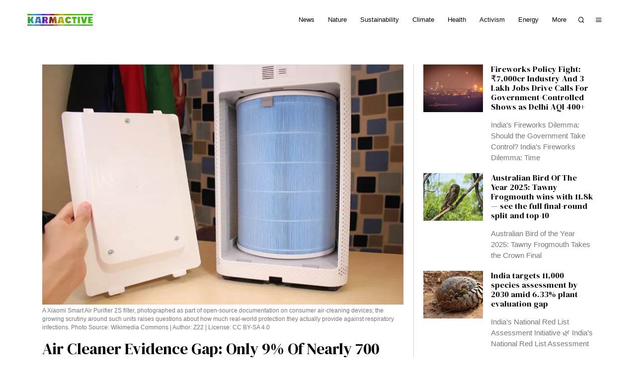

--- FILE ---
content_type: text/html; charset=UTF-8
request_url: https://www.karmactive.com/
body_size: 72926
content:
<!DOCTYPE html>
<html lang="en-US" class="no-js">
<head><script>if(navigator.userAgent.match(/MSIE|Internet Explorer/i)||navigator.userAgent.match(/Trident\/7\..*?rv:11/i)){var href=document.location.href;if(!href.match(/[?&]nowprocket/)){if(href.indexOf("?")==-1){if(href.indexOf("#")==-1){document.location.href=href+"?nowprocket=1"}else{document.location.href=href.replace("#","?nowprocket=1#")}}else{if(href.indexOf("#")==-1){document.location.href=href+"&nowprocket=1"}else{document.location.href=href.replace("#","&nowprocket=1#")}}}}</script><script>class RocketLazyLoadScripts{constructor(e){this.v="1.2.3",this.triggerEvents=e,this.userEventHandler=this._triggerListener.bind(this),this.touchStartHandler=this._onTouchStart.bind(this),this.touchMoveHandler=this._onTouchMove.bind(this),this.touchEndHandler=this._onTouchEnd.bind(this),this.clickHandler=this._onClick.bind(this),this.interceptedClicks=[],window.addEventListener("pageshow",t=>{this.persisted=t.persisted}),window.addEventListener("DOMContentLoaded",()=>{this._preconnect3rdParties()}),this.delayedScripts={normal:[],async:[],defer:[]},this.trash=[],this.allJQueries=[]}_addUserInteractionListener(t){if(document.hidden){t._triggerListener();return}this.triggerEvents.forEach(e=>window.addEventListener(e,t.userEventHandler,{passive:!0})),window.addEventListener("touchstart",t.touchStartHandler,{passive:!0}),window.addEventListener("mousedown",t.touchStartHandler),document.addEventListener("visibilitychange",t.userEventHandler)}_removeUserInteractionListener(){this.triggerEvents.forEach(t=>window.removeEventListener(t,this.userEventHandler,{passive:!0})),document.removeEventListener("visibilitychange",this.userEventHandler)}_onTouchStart(t){"HTML"!==t.target.tagName&&(window.addEventListener("touchend",this.touchEndHandler),window.addEventListener("mouseup",this.touchEndHandler),window.addEventListener("touchmove",this.touchMoveHandler,{passive:!0}),window.addEventListener("mousemove",this.touchMoveHandler),t.target.addEventListener("click",this.clickHandler),this._renameDOMAttribute(t.target,"onclick","rocket-onclick"),this._pendingClickStarted())}_onTouchMove(t){window.removeEventListener("touchend",this.touchEndHandler),window.removeEventListener("mouseup",this.touchEndHandler),window.removeEventListener("touchmove",this.touchMoveHandler,{passive:!0}),window.removeEventListener("mousemove",this.touchMoveHandler),t.target.removeEventListener("click",this.clickHandler),this._renameDOMAttribute(t.target,"rocket-onclick","onclick"),this._pendingClickFinished()}_onTouchEnd(t){window.removeEventListener("touchend",this.touchEndHandler),window.removeEventListener("mouseup",this.touchEndHandler),window.removeEventListener("touchmove",this.touchMoveHandler,{passive:!0}),window.removeEventListener("mousemove",this.touchMoveHandler)}_onClick(t){t.target.removeEventListener("click",this.clickHandler),this._renameDOMAttribute(t.target,"rocket-onclick","onclick"),this.interceptedClicks.push(t),t.preventDefault(),t.stopPropagation(),t.stopImmediatePropagation(),this._pendingClickFinished()}_replayClicks(){window.removeEventListener("touchstart",this.touchStartHandler,{passive:!0}),window.removeEventListener("mousedown",this.touchStartHandler),this.interceptedClicks.forEach(t=>{t.target.dispatchEvent(new MouseEvent("click",{view:t.view,bubbles:!0,cancelable:!0}))})}_waitForPendingClicks(){return new Promise(t=>{this._isClickPending?this._pendingClickFinished=t:t()})}_pendingClickStarted(){this._isClickPending=!0}_pendingClickFinished(){this._isClickPending=!1}_renameDOMAttribute(t,e,r){t.hasAttribute&&t.hasAttribute(e)&&(event.target.setAttribute(r,event.target.getAttribute(e)),event.target.removeAttribute(e))}_triggerListener(){this._removeUserInteractionListener(this),"loading"===document.readyState?document.addEventListener("DOMContentLoaded",this._loadEverythingNow.bind(this)):this._loadEverythingNow()}_preconnect3rdParties(){let t=[];document.querySelectorAll("script[type=rocketlazyloadscript]").forEach(e=>{if(e.hasAttribute("src")){let r=new URL(e.src).origin;r!==location.origin&&t.push({src:r,crossOrigin:e.crossOrigin||"module"===e.getAttribute("data-rocket-type")})}}),t=[...new Map(t.map(t=>[JSON.stringify(t),t])).values()],this._batchInjectResourceHints(t,"preconnect")}async _loadEverythingNow(){this.lastBreath=Date.now(),this._delayEventListeners(this),this._delayJQueryReady(this),this._handleDocumentWrite(),this._registerAllDelayedScripts(),this._preloadAllScripts(),await this._loadScriptsFromList(this.delayedScripts.normal),await this._loadScriptsFromList(this.delayedScripts.defer),await this._loadScriptsFromList(this.delayedScripts.async);try{await this._triggerDOMContentLoaded(),await this._triggerWindowLoad()}catch(t){console.error(t)}window.dispatchEvent(new Event("rocket-allScriptsLoaded")),this._waitForPendingClicks().then(()=>{this._replayClicks()}),this._emptyTrash()}_registerAllDelayedScripts(){document.querySelectorAll("script[type=rocketlazyloadscript]").forEach(t=>{t.hasAttribute("data-rocket-src")?t.hasAttribute("async")&&!1!==t.async?this.delayedScripts.async.push(t):t.hasAttribute("defer")&&!1!==t.defer||"module"===t.getAttribute("data-rocket-type")?this.delayedScripts.defer.push(t):this.delayedScripts.normal.push(t):this.delayedScripts.normal.push(t)})}async _transformScript(t){return new Promise((await this._littleBreath(),navigator.userAgent.indexOf("Firefox/")>0||""===navigator.vendor)?e=>{let r=document.createElement("script");[...t.attributes].forEach(t=>{let e=t.nodeName;"type"!==e&&("data-rocket-type"===e&&(e="type"),"data-rocket-src"===e&&(e="src"),r.setAttribute(e,t.nodeValue))}),t.text&&(r.text=t.text),r.hasAttribute("src")?(r.addEventListener("load",e),r.addEventListener("error",e)):(r.text=t.text,e());try{t.parentNode.replaceChild(r,t)}catch(i){e()}}:async e=>{function r(){t.setAttribute("data-rocket-status","failed"),e()}try{let i=t.getAttribute("data-rocket-type"),n=t.getAttribute("data-rocket-src");t.text,i?(t.type=i,t.removeAttribute("data-rocket-type")):t.removeAttribute("type"),t.addEventListener("load",function r(){t.setAttribute("data-rocket-status","executed"),e()}),t.addEventListener("error",r),n?(t.removeAttribute("data-rocket-src"),t.src=n):t.src="data:text/javascript;base64,"+window.btoa(unescape(encodeURIComponent(t.text)))}catch(s){r()}})}async _loadScriptsFromList(t){let e=t.shift();return e&&e.isConnected?(await this._transformScript(e),this._loadScriptsFromList(t)):Promise.resolve()}_preloadAllScripts(){this._batchInjectResourceHints([...this.delayedScripts.normal,...this.delayedScripts.defer,...this.delayedScripts.async],"preload")}_batchInjectResourceHints(t,e){var r=document.createDocumentFragment();t.forEach(t=>{let i=t.getAttribute&&t.getAttribute("data-rocket-src")||t.src;if(i){let n=document.createElement("link");n.href=i,n.rel=e,"preconnect"!==e&&(n.as="script"),t.getAttribute&&"module"===t.getAttribute("data-rocket-type")&&(n.crossOrigin=!0),t.crossOrigin&&(n.crossOrigin=t.crossOrigin),t.integrity&&(n.integrity=t.integrity),r.appendChild(n),this.trash.push(n)}}),document.head.appendChild(r)}_delayEventListeners(t){let e={};function r(t,r){!function t(r){!e[r]&&(e[r]={originalFunctions:{add:r.addEventListener,remove:r.removeEventListener},eventsToRewrite:[]},r.addEventListener=function(){arguments[0]=i(arguments[0]),e[r].originalFunctions.add.apply(r,arguments)},r.removeEventListener=function(){arguments[0]=i(arguments[0]),e[r].originalFunctions.remove.apply(r,arguments)});function i(t){return e[r].eventsToRewrite.indexOf(t)>=0?"rocket-"+t:t}}(t),e[t].eventsToRewrite.push(r)}function i(t,e){let r=t[e];Object.defineProperty(t,e,{get:()=>r||function(){},set(i){t["rocket"+e]=r=i}})}r(document,"DOMContentLoaded"),r(window,"DOMContentLoaded"),r(window,"load"),r(window,"pageshow"),r(document,"readystatechange"),i(document,"onreadystatechange"),i(window,"onload"),i(window,"onpageshow")}_delayJQueryReady(t){let e;function r(r){if(r&&r.fn&&!t.allJQueries.includes(r)){r.fn.ready=r.fn.init.prototype.ready=function(e){return t.domReadyFired?e.bind(document)(r):document.addEventListener("rocket-DOMContentLoaded",()=>e.bind(document)(r)),r([])};let i=r.fn.on;r.fn.on=r.fn.init.prototype.on=function(){if(this[0]===window){function t(t){return t.split(" ").map(t=>"load"===t||0===t.indexOf("load.")?"rocket-jquery-load":t).join(" ")}"string"==typeof arguments[0]||arguments[0]instanceof String?arguments[0]=t(arguments[0]):"object"==typeof arguments[0]&&Object.keys(arguments[0]).forEach(e=>{let r=arguments[0][e];delete arguments[0][e],arguments[0][t(e)]=r})}return i.apply(this,arguments),this},t.allJQueries.push(r)}e=r}r(window.jQuery),Object.defineProperty(window,"jQuery",{get:()=>e,set(t){r(t)}})}async _triggerDOMContentLoaded(){this.domReadyFired=!0,await this._littleBreath(),document.dispatchEvent(new Event("rocket-DOMContentLoaded")),await this._littleBreath(),window.dispatchEvent(new Event("rocket-DOMContentLoaded")),await this._littleBreath(),document.dispatchEvent(new Event("rocket-readystatechange")),await this._littleBreath(),document.rocketonreadystatechange&&document.rocketonreadystatechange()}async _triggerWindowLoad(){await this._littleBreath(),window.dispatchEvent(new Event("rocket-load")),await this._littleBreath(),window.rocketonload&&window.rocketonload(),await this._littleBreath(),this.allJQueries.forEach(t=>t(window).trigger("rocket-jquery-load")),await this._littleBreath();let t=new Event("rocket-pageshow");t.persisted=this.persisted,window.dispatchEvent(t),await this._littleBreath(),window.rocketonpageshow&&window.rocketonpageshow({persisted:this.persisted})}_handleDocumentWrite(){let t=new Map;document.write=document.writeln=function(e){let r=document.currentScript;r||console.error("WPRocket unable to document.write this: "+e);let i=document.createRange(),n=r.parentElement,s=t.get(r);void 0===s&&(s=r.nextSibling,t.set(r,s));let a=document.createDocumentFragment();i.setStart(a,0),a.appendChild(i.createContextualFragment(e)),n.insertBefore(a,s)}}async _littleBreath(){Date.now()-this.lastBreath>45&&(await this._requestAnimFrame(),this.lastBreath=Date.now())}async _requestAnimFrame(){return document.hidden?new Promise(t=>setTimeout(t)):new Promise(t=>requestAnimationFrame(t))}_emptyTrash(){this.trash.forEach(t=>t.remove())}}</script>
	<meta charset="UTF-8">
	<meta name="viewport" content="width=device-width, initial-scale=1.0">
	<link rel="profile" href="http://gmpg.org/xfn/11">
    
	<!--[if lt IE 9]>
	<script src="https://www.karmactive.com/wp-content/themes/fox/js/html5.js"></script>
	<![endif]-->
    
    <script type="rocketlazyloadscript">
    document.addEventListener('DOMContentLoaded',function(){
        var fox56_async_css = document.querySelectorAll('link[media="fox56_async"],style[media="fox56_async"]')
        if ( ! fox56_async_css ) {
            return;
        }
        for( var link of fox56_async_css ) {
            link.setAttribute('media','all')
        }
    });
</script>
<meta name='robots' content='index, follow, max-image-preview:large, max-snippet:-1, max-video-preview:-1' />
	<style>img:is([sizes="auto" i], [sizes^="auto," i]) { contain-intrinsic-size: 3000px 1500px }</style>
	<!-- Jetpack Site Verification Tags -->
<meta name="google-site-verification" content="S64QVgN5a0DHoakQqi2iWDXeuEWSR-kNIFUJjYB4Z6A" />
<meta name="msvalidate.01" content="208D32D76719A682674ACE41AD4C912B" />
<meta name="p:domain_verify" content="086263d368db1cee8047670c040f8f06" />
<meta name="yandex-verification" content="98943032c56c194e" />
<meta name="facebook-domain-verification" content="8bp69vzrxz7fxjcg4gkdm6k3zb0cf6" />

	<!-- This site is optimized with the Yoast SEO plugin v26.3 - https://yoast.com/wordpress/plugins/seo/ -->
	<title>Karmactive-It Is Cool To Give A Shift - Karmactive</title>
<link crossorigin data-rocket-preconnect href="https://pagead2.googlesyndication.com" rel="preconnect">
<link crossorigin data-rocket-preconnect href="https://www.googletagmanager.com" rel="preconnect">
<link crossorigin data-rocket-preconnect href="https://fonts.googleapis.com" rel="preconnect">
<link crossorigin data-rocket-preconnect href="https://fundingchoicesmessages.google.com" rel="preconnect">
<link crossorigin data-rocket-preconnect href="https://cdn.onesignal.com" rel="preconnect">
<link crossorigin data-rocket-preconnect href="https://stats.wp.com" rel="preconnect">
<link data-rocket-preload as="style" href="[data-uri]" rel="preload" data-type="kppassive" data-kplinkhref="https://fonts.googleapis.com/css?family=DM%20Serif%20Display%3Aregular%7CNanum%20Myeongjo%3Aregular%7CLora%3Aregular%2Citalic&#038;display=swap">
<link href="[data-uri]" media="print" onload="this.media=&#039;all&#039;" rel="stylesheet" data-type="kppassive" data-kplinkhref="https://fonts.googleapis.com/css?family=DM%20Serif%20Display%3Aregular%7CNanum%20Myeongjo%3Aregular%7CLora%3Aregular%2Citalic&#038;display=swap">
<noscript><link rel="stylesheet" href="[data-uri]" data-type="kppassive" data-kplinkhref="https://fonts.googleapis.com/css?family=DM%20Serif%20Display%3Aregular%7CNanum%20Myeongjo%3Aregular%7CLora%3Aregular%2Citalic&#038;display=swap"></noscript><link rel="preload" data-rocket-preload as="image" href="https://www.karmactive.com/wp-content/uploads/2025/11/Xiaomi-Smart-Air-Purifier-2S-Filter-%E2%80%93-Wikimedia-Commons-CC-BY-SA-4.0-720x480.webp" imagesrcset="https://www.karmactive.com/wp-content/uploads/2025/11/Xiaomi-Smart-Air-Purifier-2S-Filter-–-Wikimedia-Commons-CC-BY-SA-4.0-720x480.webp 720w, https://www.karmactive.com/wp-content/uploads/2025/11/Xiaomi-Smart-Air-Purifier-2S-Filter-–-Wikimedia-Commons-CC-BY-SA-4.0-300x200.webp 300w, https://www.karmactive.com/wp-content/uploads/2025/11/Xiaomi-Smart-Air-Purifier-2S-Filter-–-Wikimedia-Commons-CC-BY-SA-4.0-768x512.webp 768w, https://www.karmactive.com/wp-content/uploads/2025/11/Xiaomi-Smart-Air-Purifier-2S-Filter-–-Wikimedia-Commons-CC-BY-SA-4.0-60x40.webp 60w, https://www.karmactive.com/wp-content/uploads/2025/11/Xiaomi-Smart-Air-Purifier-2S-Filter-–-Wikimedia-Commons-CC-BY-SA-4.0-150x100.webp 150w, https://www.karmactive.com/wp-content/uploads/2025/11/Xiaomi-Smart-Air-Purifier-2S-Filter-–-Wikimedia-Commons-CC-BY-SA-4.0.webp 1024w" imagesizes="(max-width: 720px) 100vw, 720px" fetchpriority="high">
	<meta name="description" content="We at Karmactive are on a mission to bring you critical news and unheard stories that can open a new world of possibilities and inspire you in many ways to take action." />
	<link rel="canonical" href="https://www.karmactive.com/" />
	<meta property="og:locale" content="en_US" />
	<meta property="og:type" content="website" />
	<meta property="og:title" content="Karmactive-It Is Cool To Give A Shift - Karmactive" />
	<meta property="og:description" content="We at Karmactive are on a mission to bring you critical news and unheard stories that can open a new world of possibilities and inspire you in many ways to take action." />
	<meta property="og:url" content="https://www.karmactive.com/" />
	<meta property="og:site_name" content="Karmactive" />
	<meta property="article:publisher" content="https://www.facebook.com/karmactive" />
	<meta property="article:modified_time" content="2024-07-13T11:57:20+00:00" />
	<meta name="twitter:card" content="summary_large_image" />
	<meta name="twitter:site" content="@karmactivealive" />
	<meta name="msvalidate.01" content="208D32D76719A682674ACE41AD4C912B" />
	<meta name="google-site-verification" content="vs0AHnE9C0WjRu70a134jU2Q2P_Ck7GmA3YAvoReoSk" />
	<meta name="p:domain_verify" content="086263d368db1cee8047670c040f8f06" />
	<!-- / Yoast SEO plugin. -->


<link rel='dns-prefetch' href='//www.googletagmanager.com' />
<link rel='dns-prefetch' href='//stats.wp.com' />
<link rel='dns-prefetch' href='//fonts.googleapis.com' />
<link rel='dns-prefetch' href='//pagead2.googlesyndication.com' />
<link rel='dns-prefetch' href='//fundingchoicesmessages.google.com' />
<link href='https://fonts.gstatic.com' crossorigin rel='preconnect' />
<link rel="alternate" type="application/rss+xml" title="Karmactive &raquo; Feed" href="https://www.karmactive.com/feed/" />
<link rel="alternate" type="application/rss+xml" title="Karmactive &raquo; Comments Feed" href="https://www.karmactive.com/comments/feed/" />
<link rel="alternate" type="application/rss+xml" title="Karmactive &raquo; Stories Feed" href="https://www.karmactive.com/web-stories/feed/"><link rel='stylesheet' id='sbi_styles-css' href='https://www.karmactive.com/wp-content/plugins/instagram-feed/css/sbi-styles.min.css?ver=6.9.1' media='all' />
<link rel='stylesheet' id='elementor-frontend-css' href='https://www.karmactive.com/wp-content/plugins/elementor/assets/css/frontend.min.css?ver=3.32.5' media='all' />
<link data-minify="1" rel='stylesheet' id='swiper-css' href='https://www.karmactive.com/wp-content/cache/min/1/wp-content/plugins/elementor/assets/lib/swiper/v8/css/swiper.min.css?ver=1763122150' media='all' />
<link data-minify="1" rel='stylesheet' id='fox-elementor-css' href='https://www.karmactive.com/wp-content/cache/min/1/wp-content/plugins/fox-framework/css/framework.css?ver=1763122150' media='all' />
<link rel='stylesheet' id='sby_styles-css' href='https://www.karmactive.com/wp-content/plugins/feeds-for-youtube/css/sb-youtube-free.min.css?ver=2.4.0' media='all' />
<style id='classic-theme-styles-inline-css'>
/*! This file is auto-generated */
.wp-block-button__link{color:#fff;background-color:#32373c;border-radius:9999px;box-shadow:none;text-decoration:none;padding:calc(.667em + 2px) calc(1.333em + 2px);font-size:1.125em}.wp-block-file__button{background:#32373c;color:#fff;text-decoration:none}
</style>
<style id='co-authors-plus-coauthors-style-inline-css'>
.wp-block-co-authors-plus-coauthors.is-layout-flow [class*=wp-block-co-authors-plus]{display:inline}

</style>
<style id='co-authors-plus-avatar-style-inline-css'>
.wp-block-co-authors-plus-avatar :where(img){height:auto;max-width:100%;vertical-align:bottom}.wp-block-co-authors-plus-coauthors.is-layout-flow .wp-block-co-authors-plus-avatar :where(img){vertical-align:middle}.wp-block-co-authors-plus-avatar:is(.alignleft,.alignright){display:table}.wp-block-co-authors-plus-avatar.aligncenter{display:table;margin-inline:auto}

</style>
<style id='co-authors-plus-image-style-inline-css'>
.wp-block-co-authors-plus-image{margin-bottom:0}.wp-block-co-authors-plus-image :where(img){height:auto;max-width:100%;vertical-align:bottom}.wp-block-co-authors-plus-coauthors.is-layout-flow .wp-block-co-authors-plus-image :where(img){vertical-align:middle}.wp-block-co-authors-plus-image:is(.alignfull,.alignwide) :where(img){width:100%}.wp-block-co-authors-plus-image:is(.alignleft,.alignright){display:table}.wp-block-co-authors-plus-image.aligncenter{display:table;margin-inline:auto}

</style>
<link rel='stylesheet' id='mediaelement-css' href='https://www.karmactive.com/wp-includes/js/mediaelement/mediaelementplayer-legacy.min.css?ver=4.2.17' media='all' />
<link rel='stylesheet' id='wp-mediaelement-css' href='https://www.karmactive.com/wp-includes/js/mediaelement/wp-mediaelement.min.css?ver=6.8.2' media='all' />
<style id='jetpack-sharing-buttons-style-inline-css'>
.jetpack-sharing-buttons__services-list{display:flex;flex-direction:row;flex-wrap:wrap;gap:0;list-style-type:none;margin:5px;padding:0}.jetpack-sharing-buttons__services-list.has-small-icon-size{font-size:12px}.jetpack-sharing-buttons__services-list.has-normal-icon-size{font-size:16px}.jetpack-sharing-buttons__services-list.has-large-icon-size{font-size:24px}.jetpack-sharing-buttons__services-list.has-huge-icon-size{font-size:36px}@media print{.jetpack-sharing-buttons__services-list{display:none!important}}.editor-styles-wrapper .wp-block-jetpack-sharing-buttons{gap:0;padding-inline-start:0}ul.jetpack-sharing-buttons__services-list.has-background{padding:1.25em 2.375em}
</style>
<style id='global-styles-inline-css'>
:root{--wp--preset--aspect-ratio--square: 1;--wp--preset--aspect-ratio--4-3: 4/3;--wp--preset--aspect-ratio--3-4: 3/4;--wp--preset--aspect-ratio--3-2: 3/2;--wp--preset--aspect-ratio--2-3: 2/3;--wp--preset--aspect-ratio--16-9: 16/9;--wp--preset--aspect-ratio--9-16: 9/16;--wp--preset--color--black: #000000;--wp--preset--color--cyan-bluish-gray: #abb8c3;--wp--preset--color--white: #ffffff;--wp--preset--color--pale-pink: #f78da7;--wp--preset--color--vivid-red: #cf2e2e;--wp--preset--color--luminous-vivid-orange: #ff6900;--wp--preset--color--luminous-vivid-amber: #fcb900;--wp--preset--color--light-green-cyan: #7bdcb5;--wp--preset--color--vivid-green-cyan: #00d084;--wp--preset--color--pale-cyan-blue: #8ed1fc;--wp--preset--color--vivid-cyan-blue: #0693e3;--wp--preset--color--vivid-purple: #9b51e0;--wp--preset--gradient--vivid-cyan-blue-to-vivid-purple: linear-gradient(135deg,rgba(6,147,227,1) 0%,rgb(155,81,224) 100%);--wp--preset--gradient--light-green-cyan-to-vivid-green-cyan: linear-gradient(135deg,rgb(122,220,180) 0%,rgb(0,208,130) 100%);--wp--preset--gradient--luminous-vivid-amber-to-luminous-vivid-orange: linear-gradient(135deg,rgba(252,185,0,1) 0%,rgba(255,105,0,1) 100%);--wp--preset--gradient--luminous-vivid-orange-to-vivid-red: linear-gradient(135deg,rgba(255,105,0,1) 0%,rgb(207,46,46) 100%);--wp--preset--gradient--very-light-gray-to-cyan-bluish-gray: linear-gradient(135deg,rgb(238,238,238) 0%,rgb(169,184,195) 100%);--wp--preset--gradient--cool-to-warm-spectrum: linear-gradient(135deg,rgb(74,234,220) 0%,rgb(151,120,209) 20%,rgb(207,42,186) 40%,rgb(238,44,130) 60%,rgb(251,105,98) 80%,rgb(254,248,76) 100%);--wp--preset--gradient--blush-light-purple: linear-gradient(135deg,rgb(255,206,236) 0%,rgb(152,150,240) 100%);--wp--preset--gradient--blush-bordeaux: linear-gradient(135deg,rgb(254,205,165) 0%,rgb(254,45,45) 50%,rgb(107,0,62) 100%);--wp--preset--gradient--luminous-dusk: linear-gradient(135deg,rgb(255,203,112) 0%,rgb(199,81,192) 50%,rgb(65,88,208) 100%);--wp--preset--gradient--pale-ocean: linear-gradient(135deg,rgb(255,245,203) 0%,rgb(182,227,212) 50%,rgb(51,167,181) 100%);--wp--preset--gradient--electric-grass: linear-gradient(135deg,rgb(202,248,128) 0%,rgb(113,206,126) 100%);--wp--preset--gradient--midnight: linear-gradient(135deg,rgb(2,3,129) 0%,rgb(40,116,252) 100%);--wp--preset--font-size--small: 13px;--wp--preset--font-size--medium: 20px;--wp--preset--font-size--large: 36px;--wp--preset--font-size--x-large: 42px;--wp--preset--spacing--20: 0.44rem;--wp--preset--spacing--30: 0.67rem;--wp--preset--spacing--40: 1rem;--wp--preset--spacing--50: 1.5rem;--wp--preset--spacing--60: 2.25rem;--wp--preset--spacing--70: 3.38rem;--wp--preset--spacing--80: 5.06rem;--wp--preset--shadow--natural: 6px 6px 9px rgba(0, 0, 0, 0.2);--wp--preset--shadow--deep: 12px 12px 50px rgba(0, 0, 0, 0.4);--wp--preset--shadow--sharp: 6px 6px 0px rgba(0, 0, 0, 0.2);--wp--preset--shadow--outlined: 6px 6px 0px -3px rgba(255, 255, 255, 1), 6px 6px rgba(0, 0, 0, 1);--wp--preset--shadow--crisp: 6px 6px 0px rgba(0, 0, 0, 1);}:where(.is-layout-flex){gap: 0.5em;}:where(.is-layout-grid){gap: 0.5em;}body .is-layout-flex{display: flex;}.is-layout-flex{flex-wrap: wrap;align-items: center;}.is-layout-flex > :is(*, div){margin: 0;}body .is-layout-grid{display: grid;}.is-layout-grid > :is(*, div){margin: 0;}:where(.wp-block-columns.is-layout-flex){gap: 2em;}:where(.wp-block-columns.is-layout-grid){gap: 2em;}:where(.wp-block-post-template.is-layout-flex){gap: 1.25em;}:where(.wp-block-post-template.is-layout-grid){gap: 1.25em;}.has-black-color{color: var(--wp--preset--color--black) !important;}.has-cyan-bluish-gray-color{color: var(--wp--preset--color--cyan-bluish-gray) !important;}.has-white-color{color: var(--wp--preset--color--white) !important;}.has-pale-pink-color{color: var(--wp--preset--color--pale-pink) !important;}.has-vivid-red-color{color: var(--wp--preset--color--vivid-red) !important;}.has-luminous-vivid-orange-color{color: var(--wp--preset--color--luminous-vivid-orange) !important;}.has-luminous-vivid-amber-color{color: var(--wp--preset--color--luminous-vivid-amber) !important;}.has-light-green-cyan-color{color: var(--wp--preset--color--light-green-cyan) !important;}.has-vivid-green-cyan-color{color: var(--wp--preset--color--vivid-green-cyan) !important;}.has-pale-cyan-blue-color{color: var(--wp--preset--color--pale-cyan-blue) !important;}.has-vivid-cyan-blue-color{color: var(--wp--preset--color--vivid-cyan-blue) !important;}.has-vivid-purple-color{color: var(--wp--preset--color--vivid-purple) !important;}.has-black-background-color{background-color: var(--wp--preset--color--black) !important;}.has-cyan-bluish-gray-background-color{background-color: var(--wp--preset--color--cyan-bluish-gray) !important;}.has-white-background-color{background-color: var(--wp--preset--color--white) !important;}.has-pale-pink-background-color{background-color: var(--wp--preset--color--pale-pink) !important;}.has-vivid-red-background-color{background-color: var(--wp--preset--color--vivid-red) !important;}.has-luminous-vivid-orange-background-color{background-color: var(--wp--preset--color--luminous-vivid-orange) !important;}.has-luminous-vivid-amber-background-color{background-color: var(--wp--preset--color--luminous-vivid-amber) !important;}.has-light-green-cyan-background-color{background-color: var(--wp--preset--color--light-green-cyan) !important;}.has-vivid-green-cyan-background-color{background-color: var(--wp--preset--color--vivid-green-cyan) !important;}.has-pale-cyan-blue-background-color{background-color: var(--wp--preset--color--pale-cyan-blue) !important;}.has-vivid-cyan-blue-background-color{background-color: var(--wp--preset--color--vivid-cyan-blue) !important;}.has-vivid-purple-background-color{background-color: var(--wp--preset--color--vivid-purple) !important;}.has-black-border-color{border-color: var(--wp--preset--color--black) !important;}.has-cyan-bluish-gray-border-color{border-color: var(--wp--preset--color--cyan-bluish-gray) !important;}.has-white-border-color{border-color: var(--wp--preset--color--white) !important;}.has-pale-pink-border-color{border-color: var(--wp--preset--color--pale-pink) !important;}.has-vivid-red-border-color{border-color: var(--wp--preset--color--vivid-red) !important;}.has-luminous-vivid-orange-border-color{border-color: var(--wp--preset--color--luminous-vivid-orange) !important;}.has-luminous-vivid-amber-border-color{border-color: var(--wp--preset--color--luminous-vivid-amber) !important;}.has-light-green-cyan-border-color{border-color: var(--wp--preset--color--light-green-cyan) !important;}.has-vivid-green-cyan-border-color{border-color: var(--wp--preset--color--vivid-green-cyan) !important;}.has-pale-cyan-blue-border-color{border-color: var(--wp--preset--color--pale-cyan-blue) !important;}.has-vivid-cyan-blue-border-color{border-color: var(--wp--preset--color--vivid-cyan-blue) !important;}.has-vivid-purple-border-color{border-color: var(--wp--preset--color--vivid-purple) !important;}.has-vivid-cyan-blue-to-vivid-purple-gradient-background{background: var(--wp--preset--gradient--vivid-cyan-blue-to-vivid-purple) !important;}.has-light-green-cyan-to-vivid-green-cyan-gradient-background{background: var(--wp--preset--gradient--light-green-cyan-to-vivid-green-cyan) !important;}.has-luminous-vivid-amber-to-luminous-vivid-orange-gradient-background{background: var(--wp--preset--gradient--luminous-vivid-amber-to-luminous-vivid-orange) !important;}.has-luminous-vivid-orange-to-vivid-red-gradient-background{background: var(--wp--preset--gradient--luminous-vivid-orange-to-vivid-red) !important;}.has-very-light-gray-to-cyan-bluish-gray-gradient-background{background: var(--wp--preset--gradient--very-light-gray-to-cyan-bluish-gray) !important;}.has-cool-to-warm-spectrum-gradient-background{background: var(--wp--preset--gradient--cool-to-warm-spectrum) !important;}.has-blush-light-purple-gradient-background{background: var(--wp--preset--gradient--blush-light-purple) !important;}.has-blush-bordeaux-gradient-background{background: var(--wp--preset--gradient--blush-bordeaux) !important;}.has-luminous-dusk-gradient-background{background: var(--wp--preset--gradient--luminous-dusk) !important;}.has-pale-ocean-gradient-background{background: var(--wp--preset--gradient--pale-ocean) !important;}.has-electric-grass-gradient-background{background: var(--wp--preset--gradient--electric-grass) !important;}.has-midnight-gradient-background{background: var(--wp--preset--gradient--midnight) !important;}.has-small-font-size{font-size: var(--wp--preset--font-size--small) !important;}.has-medium-font-size{font-size: var(--wp--preset--font-size--medium) !important;}.has-large-font-size{font-size: var(--wp--preset--font-size--large) !important;}.has-x-large-font-size{font-size: var(--wp--preset--font-size--x-large) !important;}
:where(.wp-block-post-template.is-layout-flex){gap: 1.25em;}:where(.wp-block-post-template.is-layout-grid){gap: 1.25em;}
:where(.wp-block-columns.is-layout-flex){gap: 2em;}:where(.wp-block-columns.is-layout-grid){gap: 2em;}
:root :where(.wp-block-pullquote){font-size: 1.5em;line-height: 1.6;}
</style>
<link data-minify="1" rel='stylesheet' id='elementor-icons-css' href='https://www.karmactive.com/wp-content/cache/min/1/wp-content/plugins/elementor/assets/lib/eicons/css/elementor-icons.min.css?ver=1763122150' media='all' />
<link rel='stylesheet' id='elementor-post-1067-css' href='https://www.karmactive.com/wp-content/uploads/elementor/css/post-1067.css?ver=1762757409' media='all' />
<link rel='stylesheet' id='sby-styles-css' href='https://www.karmactive.com/wp-content/plugins/feeds-for-youtube/css/sb-youtube-free.min.css?ver=2.4.0' media='all' />
<link rel='stylesheet' id='sbistyles-css' href='https://www.karmactive.com/wp-content/plugins/instagram-feed/css/sbi-styles.min.css?ver=6.9.1' media='all' />
<link rel='stylesheet' id='widget-spacer-css' href='https://www.karmactive.com/wp-content/plugins/elementor/assets/css/widget-spacer.min.css?ver=3.32.5' media='all' />
<link rel='stylesheet' id='elementor-post-311-css' href='https://www.karmactive.com/wp-content/uploads/elementor/css/post-311.css?ver=1762757492' media='all' />

<style id='fox-above-inline-css'>
@font-face {font-family:'icon56';src:url('https://www.karmactive.com/wp-content/themes/fox/css56/icons56/icon56.ttf?version=6.0.9.7') format('truetype'),url('https://www.karmactive.com/wp-content/themes/fox/css56/icons56/icon56.woff?version=6.0.9.7') format('woff'),url('https://www.karmactive.com/wp-content/themes/fox/css56/icons56/icon56.svg?version=6.0.9.7#icon56') format('svg');font-weight:normal;font-style:normal;font-display:block;}@charset "UTF-8";html {font-family:sans-serif;-ms-text-size-adjust:100%;-webkit-text-size-adjust:100%;}body {margin:0;}article, aside, details, figcaption, figure, footer, header, main, menu, nav, section, summary {display:block;}audio, canvas, progress, video {display:inline-block;}audio:not([controls]) {display:none;height:0;}progress {vertical-align:baseline;}[hidden], template {display:none;}a {background-color:transparent;-webkit-text-decoration-skip:objects;}a:active, a:hover {outline-width:0;}abbr[title] {border-bottom:none;text-decoration:underline;-webkit-text-decoration:underline dotted;text-decoration:underline dotted;}b, strong {font-weight:inherit;}b, strong {font-weight:bolder;}dfn {font-style:italic;}h1 {font-size:2em;margin:0.67em 0;}mark {background-color:#ff0;color:#000;}small {font-size:80%;}sub, sup {font-size:75%;line-height:0;position:relative;vertical-align:baseline;}sub {bottom:-0.25em;}sup {top:-0.5em;}img {border-style:none;}svg:not(:root) {overflow:hidden;}code, kbd, pre, samp {font-family:monospace, monospace;font-size:1em;}figure {margin:1em 40px;}hr {box-sizing:content-box;height:0;overflow:visible;}button, input, select, textarea {font:inherit;margin:0;}optgroup {font-weight:700;}button, input {overflow:visible;}button, select {text-transform:none;}[type=reset], [type=submit], button, html [type=button] {-webkit-appearance:button;}[type=button]::-moz-focus-inner, [type=reset]::-moz-focus-inner, [type=submit]::-moz-focus-inner, button::-moz-focus-inner {border-style:none;padding:0;}[type=button]:-moz-focusring, [type=reset]:-moz-focusring, [type=submit]:-moz-focusring, button:-moz-focusring {outline:1px dotted ButtonText;}fieldset {border:1px solid silver;margin:0 2px;padding:0.35em 0.625em 0.75em;}legend {box-sizing:border-box;color:inherit;display:table;max-width:100%;padding:0;white-space:normal;}textarea {overflow:auto;}[type=checkbox], [type=radio] {box-sizing:border-box;padding:0;}[type=number]::-webkit-inner-spin-button, [type=number]::-webkit-outer-spin-button {height:auto;}[type=search] {-webkit-appearance:textfield;outline-offset:-2px;}[type=search]::-webkit-search-cancel-button, [type=search]::-webkit-search-decoration {-webkit-appearance:none;}::-webkit-input-placeholder {color:inherit;opacity:0.54;}::-webkit-file-upload-button {-webkit-appearance:button;font:inherit;}.clearfix {*zoom:1;}.clearfix:before, .clearfix:after {display:table;content:"";line-height:0;}.clearfix:after {clear:both;}article, aside, details, figcaption, figure, footer, topbar, hgroup, nav, section {display:block;}audio, canvas, video {display:inline-block;*display:inline;*zoom:1;}audio:not([controls]) {display:none;}html {font-size:100%;-webkit-text-size-adjust:100%;-ms-text-size-adjust:100%;}a:focus {outline:thin dotted #333;outline:5px auto -webkit-focus-ring-color;outline-offset:-2px;}a:hover, a:active {outline:0;}sub, sup {position:relative;font-size:75%;line-height:0;vertical-align:baseline;}sup {top:-0.5em;}sub {bottom:-0.25em;}img {max-width:100%;width:auto\9 ;height:auto;vertical-align:middle;border:0;-ms-interpolation-mode:bicubic;}button, input, select, textarea {margin:0;font-size:100%;vertical-align:middle;}button, input {*overflow:visible;line-height:normal;}button::-moz-focus-inner, input::-moz-focus-inner {padding:0;border:0;}[class^=ic56-], [class*=" ic56-"] {font-family:"icon56" !important;font-style:normal;font-weight:normal;font-variant:normal;text-transform:none;line-height:1;-webkit-font-smoothing:antialiased;-moz-osx-font-smoothing:grayscale;}.ic56-headphones:before {content:"\e925";}.ic56-search1:before {content:"\e986";}.ic56-menu:before {content:"\e9bd";}.ic56-link:before {content:"\e9cb";}.ic56-heart:before {content:"\e9da";}.ic56-cross:before {content:"\ea0f";}.ic56-play3:before {content:"\ea1c";}.ic56-amazon:before {content:"\ea87";}.ic56-google:before {content:"\ea88";}.ic56-facebook:before {content:"\ea90";}.ic56-facebook2:before {content:"\ea91";}.ic56-instagram:before {content:"\ea92";}.ic56-whatsapp:before {content:"\ea93";}.ic56-spotify:before {content:"\ea94";}.ic56-telegram:before {content:"\ea95";}.ic56-twitter:before {content:"\ea96";}.ic56-vk:before {content:"\ea98";}.ic56-sina-weibo:before {content:"\ea9a";}.ic56-rss:before {content:"\ea9b";}.ic56-youtube:before {content:"\ea9d";}.ic56-twitch:before {content:"\ea9f";}.ic56-vimeo:before {content:"\eaa0";}.ic56-vimeo2:before {content:"\eaa1";}.ic56-flickr:before {content:"\eaa3";}.ic56-dribbble:before {content:"\eaa7";}.ic56-behance:before {content:"\eaa8";}.ic56-500px:before {content:"\eaab";}.ic56-steam:before {content:"\eaac";}.ic56-github:before {content:"\eab0";}.ic56-wordpress:before {content:"\eab4";}.ic56-tumblr:before {content:"\eab9";}.ic56-yahoo:before {content:"\eabb";}.ic56-soundcloud:before {content:"\eac3";}.ic56-soundcloud2:before {content:"\eac4";}.ic56-skype:before {content:"\eac5";}.ic56-reddit:before {content:"\eac6";}.ic56-linkedin:before {content:"\eac9";}.ic56-linkedin2:before {content:"\eaca";}.ic56-pinterest:before {content:"\ead1";}.ic56-pinterest2:before {content:"\ead2";}.ic56-yelp:before {content:"\ead7";}.ic56-paypal:before {content:"\ead8";}.ic56-x-twitter:before {content:"\e921";}.ic56-mastodon:before {content:"\e922";}.ic56-threads:before {content:"\e923";}.ic56-tiktok:before {content:"\e906";}.ic56-chevron-thin-right:before {content:"\e91e";}.ic56-chevron-thin-up:before {content:"\e907";}.ic56-chevron-small-up:before {content:"\e908";}.ic56-chevron-thin-down:before {content:"\e909";}.ic56-chevron-small-down:before {content:"\e90a";}.ic56-link1:before {content:"\e91b";}.ic56-images:before {content:"\e924";}.ic56-heart1:before {content:"\e920";}.ic56-chevron-thin-left:before {content:"\e91f";}.ic56-chevron-thin-right:before {content:"\e91e";}.ic56-chevron-thin-up:before {content:"\e907";}.ic56-chevron-small-up:before {content:"\e908";}.ic56-chevron-thin-down:before {content:"\e909";}.ic56-chevron-small-down:before {content:"\e90a";}.ic56-external-link:before {content:"\e91c";}.ic56-link2:before {content:"\e91d";}.ic56-chevrons-up:before {content:"\e917";}.ic56-shopping-bag:before {content:"\e914";}.ic56-shopping-cart:before {content:"\e915";}.ic56-menu1:before {content:"\e913";}.ic56-x:before {content:"\e910";}.ic56-search:before {content:"\e911";}.ic56-chat_bubble_outline:before {content:"\e918";}.ic56-chat_bubble:before {content:"\e919";}.ic56-chat:before {content:"\e91a";}.ic56-arrow_upward:before {content:"\e916";}.ic56-clear:before {content:"\e912";}.ic56-close:before {content:"\e912";}.ic56-envelope:before {content:"\e90f";}.ic56-caret-left:before {content:"\e90c";}.ic56-caret-up:before {content:"\e90d";}.ic56-caret-down:before {content:"\e90e";}.ic56-quora:before {content:"\e900";}.ic56-tripadvisor:before {content:"\e901";}.ic56-medium:before {content:"\e902";}.ic56-snapchat-square:before {content:"\e903";}.ic56-snapchat-ghost:before {content:"\e904";}.ic56-snapchat:before {content:"\e905";}.ic56-caret-right:before {content:"\e90b";}.ic56-caret-left:before {content:"\e90c";}.ic56-caret-up:before {content:"\e90d";}.ic56-caret-down:before {content:"\e90e";}.ic56-quora:before {content:"\e900";}.ic56-tripadvisor:before {content:"\e901";}.ic56-medium:before {content:"\e902";}.ic56-snapchat-square:before {content:"\e903";}.ic56-snapchat-ghost:before {content:"\e904";}.ic56-snapchat:before {content:"\e905";}:root {--font-body:"Helvetica Neue", Helvetica, Arial, sans-serif;--font-heading:"Helvetica Neue", Helvetica, Arial, sans-serif;--font-nav:"Helvetica Neue", Helvetica, Arial, sans-serif;--accent-color:#db4a37;--link-color:#db4a36;--border-color:#c0c1c0;--input-color:#000;--input-background:#fff;--input-border-color:var(--border-color);--input-border-width:1px;--input-border-radius:1px;--input-height:46px;--input-focus-color:#000;--input-focus-background:#fafafa;--input-focus-border-color:var(--border-color);--input-shadow:none;--input-focus-shadow:none;--input-placeholder-opacity:0.6;--button-padding:28px;--button-height:48px;--button-border-radius:0px;--button-shadow:none;--button-hover-shadow:none;--content-width:1080px;--narrow-width:660px;--ipad-f:0.88;--ipad-portrait-f:0.71;--iphone-f:0.5;--iphone-portrait-f:0.42;--fb:#3b5998;--ms:#0084ff;--tw:#55acee;--pin:#cc2127;--lin:#0077b5;--em:#111;--ws:#128c7e;--rd:#ff4500;--list-widget-border-style:solid;--list-widget-border-color:var(--border-color);--microtip-transition-duration:0ms;--darkmode-text-color:#fff;--darkmode-bg:#000;}html {overflow-y:scroll;}body {position:relative;overflow:hidden;}.hide_on_desktop {display:none !important;}@media only screen and (max-width:840px) {.show_on_tablet {display:block !important;}}@media only screen and (max-width:840px) {.hide_on_tablet {display:none !important;}}@media only screen and (max-width:600px) {.show_on_mobile {display:block !important;}}@media only screen and (max-width:600px) {.hide_on_mobile {display:none !important;}}.disable--desktop,.disable--tablet,.disable--mobile,.section56--disable {position:relative;}.disable--desktop:before,.disable--tablet:before,.disable--mobile:before,.section56--disable:before {display:none;z-index:999;position:absolute;top:0;left:0;bottom:0;right:0;cursor:not-allowed;background:rgba(255, 255, 255, 0.7);}.section56--disable:after {z-index:9999;position:absolute;top:48%;left:10%;right:10%;padding:8px;text-align:center;background:#05456d;color:white;border-radius:3px;box-shadow:3px 5px 20px rgba(0, 0, 0, 0.6);cursor:not-allowed;content:"This section is hidden temporarily (by \"Section\" tab of your builder section). When you close Customizer, you won't be able to see this section.";}.section56--disable:before {display:block;content:"";}@media (min-width:1025px) and (max-width:99999px) {.hide--desktop {display:none !important;}.disable--desktop {opacity:0.4;}.disable--desktop:before {content:"";display:block;}}@media (min-width:700px) and (max-width:1024px) {.hide--tablet {display:none !important;}.disable--tablet {opacity:0.4;}.disable--tablet:before {content:"";display:block;}}@media (max-width:699px) {.hide--mobile {display:none !important;}.disable--mobile {opacity:0.4;}.disable--mobile:before {content:"";display:block;}}*, *:before, *:after {box-sizing:border-box;-webkit-box-sizing:border-box;-moz-box-sizing:border-box;}html {font-size:0.625em; }.says,.screen-reader-text,.updated:not(.published),.post-navigation h2 {clip:rect(1px, 1px, 1px, 1px);height:1px;overflow:hidden;position:absolute !important;width:1px;}body {font-family:var(--font-body);font-size:16px;color:#000;line-height:1.5;}@media only screen and (max-width:600px) {body {font-size:14px;}}h1, h2, h3, h4, h5, h6 {line-height:1.3;font-family:var(--font-heading);font-weight:700;}figure, p, h1, h2, h3, h4, h5, h6, blockquote, table, ul, ol, dl, pre, address, .gallery, .wp-block-media-text, .wp-block-embed {margin:0 0 24px;}@media only screen and (max-width:600px) {figure, p, h1, h2, h3, h4, h5, h6, blockquote, table, ul, ol, dl, pre, address, .gallery, .wp-block-media-text, .wp-block-embed {margin-bottom:20px;}}ul, ol {padding-left:1.75em;}ol {list-style-type:decimal;}ul {list-style-type:square;}li {line-height:1.5;}a {color:var(--link-color);text-decoration:none;}a:hover {text-decoration:none;}a:focus {outline:inherit;}img {border:0;max-width:100%;}input, textarea, select {max-width:100%;background:none;}input[type=text],input[type=search],input[type=number],input[type=email],input[type=url],input[type=date],input[type=password],textarea,.fox-input {box-shadow:none;-webkit-appearance:none;-webkit-border-radius:0;color:var(--input-color);border:1px solid var(--input-border-color);border-radius:var(--input-border-radius);background:var(--input-background);border-width:var(--input-border-width);transition:color 0.15s ease-out, background-color 0.15s ease-out, border-color 0.15s ease-out, box-shadow 0.15s ease-out;line-height:var(--input-height);padding:0 14px;font-size:0.9em;font-family:var(--font-body);box-shadow:var(--input-shadow);width:100%;}input[type=text]::-webkit-input-placeholder,input[type=search]::-webkit-input-placeholder,input[type=number]::-webkit-input-placeholder,input[type=email]::-webkit-input-placeholder,input[type=url]::-webkit-input-placeholder,input[type=date]::-webkit-input-placeholder,input[type=password]::-webkit-input-placeholder,textarea::-webkit-input-placeholder,.fox-input::-webkit-input-placeholder {opacity:var(--input-placeholder-opacity);color:var(--input-color);}input[type=text]::-moz-placeholder,input[type=search]::-moz-placeholder,input[type=number]::-moz-placeholder,input[type=email]::-moz-placeholder,input[type=url]::-moz-placeholder,input[type=date]::-moz-placeholder,input[type=password]::-moz-placeholder,textarea::-moz-placeholder,.fox-input::-moz-placeholder {opacity:var(--input-placeholder-opacity);color:var(--input-color);}input[type=text]:-moz-placeholder,input[type=search]:-moz-placeholder,input[type=number]:-moz-placeholder,input[type=email]:-moz-placeholder,input[type=url]:-moz-placeholder,input[type=date]:-moz-placeholder,input[type=password]:-moz-placeholder,textarea:-moz-placeholder,.fox-input:-moz-placeholder {opacity:var(--input-placeholder-opacity);color:var(--input-color);}input[type=text]:-ms-input-placeholder,input[type=search]:-ms-input-placeholder,input[type=number]:-ms-input-placeholder,input[type=email]:-ms-input-placeholder,input[type=url]:-ms-input-placeholder,input[type=date]:-ms-input-placeholder,input[type=password]:-ms-input-placeholder,textarea:-ms-input-placeholder,.fox-input:-ms-input-placeholder {opacity:var(--input-placeholder-opacity);color:var(--input-color);}textarea {height:180px;padding-top:12px;padding-bottom:12px;line-height:1.5;width:100%;}input[type=text]:focus,input[type=search]:focus,input[type=number]:focus,input[type=email]:focus,input[type=url]:focus,input[type=date]:focus,input[type=password]:focus,textarea:focus,.fox-input:focus {color:var(--input-focus-color);border-color:var(--input-focus-border-color);background:var(--input-focus-background);box-shadow:var(--input-focus-shadow);outline:0;}input[type=text]:focus::-webkit-input-placeholder,input[type=search]:focus::-webkit-input-placeholder,input[type=number]:focus::-webkit-input-placeholder,input[type=email]:focus::-webkit-input-placeholder,input[type=url]:focus::-webkit-input-placeholder,input[type=date]:focus::-webkit-input-placeholder,input[type=password]:focus::-webkit-input-placeholder,textarea:focus::-webkit-input-placeholder,.fox-input:focus::-webkit-input-placeholder {opacity:var(--input-placeholder-opacity);color:var(--input-focus-color);}input[type=text]:focus::-moz-placeholder,input[type=search]:focus::-moz-placeholder,input[type=number]:focus::-moz-placeholder,input[type=email]:focus::-moz-placeholder,input[type=url]:focus::-moz-placeholder,input[type=date]:focus::-moz-placeholder,input[type=password]:focus::-moz-placeholder,textarea:focus::-moz-placeholder,.fox-input:focus::-moz-placeholder {opacity:var(--input-placeholder-opacity);color:var(--input-focus-color);}input[type=text]:focus:-moz-placeholder,input[type=search]:focus:-moz-placeholder,input[type=number]:focus:-moz-placeholder,input[type=email]:focus:-moz-placeholder,input[type=url]:focus:-moz-placeholder,input[type=date]:focus:-moz-placeholder,input[type=password]:focus:-moz-placeholder,textarea:focus:-moz-placeholder,.fox-input:focus:-moz-placeholder {opacity:var(--input-placeholder-opacity);color:var(--input-focus-color);}input[type=text]:focus:-ms-input-placeholder,input[type=search]:focus:-ms-input-placeholder,input[type=number]:focus:-ms-input-placeholder,input[type=email]:focus:-ms-input-placeholder,input[type=url]:focus:-ms-input-placeholder,input[type=date]:focus:-ms-input-placeholder,input[type=password]:focus:-ms-input-placeholder,textarea:focus:-ms-input-placeholder,.fox-input:focus:-ms-input-placeholder {opacity:var(--input-placeholder-opacity);color:var(--input-focus-color);}select {width:100%;max-width:100%;outline:none;height:var(--input-height);line-height:var(--input-height);border:1px solid var(--input-border-color);border-width:var(--input-border-width);padding:0 12px;}.button56 {display:inline-block;}input[type=submit],button,.btn56 {cursor:pointer;display:inline-flex;align-content:center;align-items:center;justify-content:center;line-height:var(--button-height);padding:0 var(--button-padding);font-family:var(--font-heading);border:0 solid;border-radius:var(--button-border-radius);box-shadow:var(--button-shadow);font-size:12px;text-transform:uppercase;letter-spacing:1px;font-weight:bold;letter-spacing:0;text-align:center;transition:all 0.3s ease-out;color:white;background:black;}input[type=submit]:hover,button:hover,.btn56:hover {box-shadow:var(--button-hover-shadow);color:white;background:var(--accent-color);}input[type=submit] i,button i,.btn56 i {margin-left:5px;}.btn56--primary {background-color:var(--accent-color);color:white;}.btn56--primary:hover {color:white;}.btn56--black {color:white;background:#191919;}.btn56--black:hover {color:white;background:#000;}.btn56--outline {color:inherit;border:2px solid;background:none;}.btn56--outline:hover {color:inherit;background:none;}.btn56--fill {background:none;color:inherit;border:2px solid;}.btn56--fill:hover {background-color:black;border-color:black;color:white;}.btn56--tiny {line-height:28px;padding-left:15px;padding-right:15px;font-size:0.8em;}.btn56--tiny.btn56--outline, .btn56--tiny.btn56--fill {line-height:26px;}.btn56--small {line-height:38px;padding-left:20px;padding-right:20px;}.btn56--small.btn56--outline, .btn56--small.btn56--fill {line-height:36px;}.btn56--normal {line-height:48px;padding-left:28px;padding-right:28px;}.btn56--normal.btn56--outline, .btn56--normal.btn56--fill {line-height:46px;}.btn56--medium {line-height:58px;padding-left:38px;padding-right:38px;}.btn56--medium.btn56--outline, .btn56--medium.btn56--fill {line-height:56px;}.btn56--large {line-height:68px;padding-left:48px;padding-right:48px;}.btn56--large.btn56--outline, .btn56--large.btn56--fill {line-height:66px;}.button56--align {display:block;}.button56--align .btn56 {display:inline-flex;}.button56--block {display:block;text-align:center;}.button56--block .btn56 {display:inline-flex;}.button56--block-full .btn56 {width:100%;}.button56--block-half .btn56 {width:50%;}@media only screen and (max-width:600px) {.button56--block-half .btn56 {width:100%;}}.button56--block-third .btn56 {width:33.33%;}@media only screen and (max-width:600px) {.button56--block-third .btn56 {width:100%;}}.align-center {text-align:center;}.align-left {text-align:left;}.align-right {text-align:right;}.textskin--dark {color:white;}.textskin--dark .meta56 .meta56__category--fancy a,.textskin--dark .meta56 .meta56__category--fancy a:hover {color:inherit;}.skin--dark {background:#000;color:white;}.skin--dark .widget_archive li, .skin--dark .widget_nav_menu li, .skin--dark .widget_meta li, .skin--dark .widget_recent_entries li, .skin--dark .widget_categories li, .skin--dark .widget_product_categories li {border-color:rgba(255, 255, 255, 0.2);}.hide {display:none !important;}.stretch--full .container {width:98%;max-width:100%;}.fox56-social-list ul {list-style:none;margin:0;padding:0;display:flex;align-items:center;flex-flow:row wrap;}.fox56-social-list li {display:block;}.fox56-social-list li + li {margin-left:6px;}.fox56-social-list a {display:flex;align-content:center;align-items:center;justify-content:center;width:32px;height:32px;border-radius:50%;border:0 solid;text-align:center;font-size:18px;color:inherit;text-decoration:none;transition:all 0.15s ease-out;}.fox56-social-list i {display:block;}.fox56-social-list img {display:block;width:18px;}.fox56-social-list a:hover {color:var(--accent-color);}.share56 {display:flex;align-items:center;}.align-center .share56,.share56.align-center {justify-content:center;}.align-right .share56,.share56.align-right {justify-content:flex-end;}.share56 ul {list-style:none;margin:0;padding:0;display:flex;align-items:center;flex-flow:row wrap;}@media only screen and (max-width:600px) {.share56__label {display:none;}}.share56__label + ul {margin-left:16px;}@media only screen and (max-width:600px) {.share56__label + ul {margin-left:0;}}.share56 li {display:block;}.share56 a {display:block;color:#fff;background:#111;text-decoration:none;text-align:center;display:flex;align-items:center;justify-content:center;font-size:16px;height:32px;transition:all 0.2s ease-out;}.share56 a:hover {color:white;background-color:#111;}.share56 a span {display:none;}.share56--full ul {text-align:center;width:100%;display:grid;grid-auto-columns:1fr;-moz-column-gap:3px; column-gap:3px;}.share56--full li {grid-row:1;}.share56--inline a {width:32px;height:32px;border-radius:30px;}.share56--inline li + li {margin-left:3px;}.share56--brand a {color:white;box-shadow:0 -2px 0 rgba(0, 0, 0, 0.1) inset;}.share56--brand a:hover {color:white;}.share56--brand .li-facebook a {background:var(--fb);}.share56--brand .li-twitter a {background:var(--tw);}.share56--brand .li-pinterest a {background:var(--pin);}.share56--brand .li-linkedin a {background:var(--lin);}.share56--brand .li-reddit a {background:var(--rd);}.share56--brand .li-whatsapp a {background:var(--ws);}.share56--brand .li-email a {background:var(--em);}.share56--brand .li-telegram a {background:#0088cc;}.row56 {display:grid;-moz-column-gap:24px; column-gap:24px;margin:0;}@media only screen and (max-width:840px) {.row56 {display:block;}}.row56--1cols {grid-template-columns:1fr;}.row56--2cols {grid-template-columns:repeat(2, 1fr);}.row56--3cols {grid-template-columns:repeat(3, 1fr);}.row56--4cols {grid-template-columns:repeat(4, 1fr);}.row56--5cols {grid-template-columns:repeat(5, 1fr);}@media only screen and (max-width:840px) {.row56__col + .row56__col {margin-top:24px;}}[class*=col-].row56__col {padding:0;}.col--1 {grid-column:1/-1;}.col--1-1 {grid-column:1/span 1;}.col--1-2 {grid-column:1/span 2;}.col--1-3 {grid-column:1/span 3;}.col--1-4 {grid-column:1/span 4;}.col--2 {grid-column:2/-1;}.col--2-1 {grid-column:2/span 1;}.col--2-2 {grid-column:2/span 2;}.col--2-3 {grid-column:2/span 3;}.col--2-4 {grid-column:2/span 4;}.col--3 {grid-column:3/-1;}.col--3-1 {grid-column:3/span 1;}.col--3-2 {grid-column:3/span 2;}.col--3-3 {grid-column:3/span 3;}.col--4 {grid-column:4/-1;}.col--4-1 {grid-column:4/span 1;}.col--4-2 {grid-column:4/span 2;}.col--4-3 {grid-column:4/span 3;}.order--1 {order:1;}.order--2 {order:2;}.order--3 {order:3;}.order--4 {order:4;}.order--5 {order:5;}.order--6 {order:6;}.row {display:flex;align-items:stretch;flex-flow:row wrap;margin:0 -10px;}.col {padding:0 10px;}.col-0-1 {width:0;display:none !important;}.col-1-1 {width:100%;}.col-1-2 {width:50%;}.col-1-3 {width:33.33%;}.col-2-3 {width:66.66%;}.col-1-4 {width:25%;}.col-3-4 {width:75%;}.col-1-5 {width:20%;}.col-2-5 {width:40%;}.col-3-5 {width:60%;}.col-4-5 {width:80%;}.col-1-6 {width:16.66%;}.col-5-6 {width:83.3333333%;}.col-1-7 {width:14.28%;}.col-1-8 {width:12.5%;}#wi-main {overflow:hidden;}body {background:#fff;border:0 solid;}@media only screen and (max-width:840px) {body {border:0;}}body.layout-boxed #wi-all {background-color:white;max-width:100%;margin-left:auto;margin-right:auto;width:calc(var(--content-width) + 60px);position:relative;border:0 solid;}#wi-all,.wi-content,.widget-area {max-width:100%;}#wi-all::after,.wi-content::after,.widget-area::after {clear:both;content:"";display:table;}body.layout-boxed.body--hand-drawn #wi-all {border:0;}body.layout-boxed.body--hand-drawn .handborder {position:absolute;}body.layout-boxed.body--hand-drawn .handborder--left,body.layout-boxed.body--hand-drawn .handborder--right {top:0;bottom:0;width:2px;background:url(https://www.karmactive.com/wp-content/themes/fox/images/line.webp) top left repeat-y;}body.layout-boxed.body--hand-drawn .handborder--top,body.layout-boxed.body--hand-drawn .handborder--bottom {left:0;right:0;height:2px;background:url(https://www.karmactive.com/wp-content/themes/fox/images/line-h.webp) top left repeat-x;}body.layout-boxed.body--hand-drawn .handborder--right {right:0;}body.layout-boxed.body--hand-drawn .handborder--left {left:0;}body.layout-boxed.body--hand-drawn .handborder--top {top:0;}body.layout-boxed.body--hand-drawn .handborder--bottom {bottom:0;}.container {width:var(--content-width);max-width:97%;margin-left:auto;margin-right:auto;*zoom:1;clear:both;}.container:before, .container:after {clear:both;display:table;content:"";line-height:0;}.container::after {clear:both;content:"";display:table;}.container .container {max-width:100%;}@media only screen and (max-width:600px) {.container {max-width:94%;}}.wi-content {padding:20px 0 60px;}@media only screen and (max-width:840px) {.wi-content {padding-bottom:40px;}}@media only screen and (max-width:600px) {.wi-content {padding-bottom:30px;}}.home.blog .wi-content {overflow:hidden;padding-top:10px;}@media only screen and (max-width:840px) {.home.blog .wi-content {padding-top:0 !important;}}.archive .wi-content {padding-top:60px;padding-bottom:80px;}.hassidebar > .container--main {display:flex;align-items:stretch;}@media only screen and (max-width:840px) {.hassidebar > .container--main {display:block;}}.hassidebar > .container--main > .primary56 {width:calc(100% - 260px);flex:none;}@media only screen and (max-width:1024px) {.hassidebar > .container--main > .primary56 {width:calc(100% - 200px);}}@media only screen and (max-width:840px) {.hassidebar > .container--main > .primary56 {width:100%;}}.hassidebar > .container--main > .secondary56 {flex:none;}@media only screen and (max-width:1024px) {.hassidebar > .container--main > .secondary56 {width:200px;}}@media only screen and (max-width:840px) {.hassidebar > .container--main > .secondary56 {width:100%;}}.secondary56 {width:260px;}@media only screen and (max-width:840px) {.secondary56 {margin-top:24px;}}.secondary56 {position:relative;}.secondary56__sep {position:absolute;z-index:10;top:0;bottom:0;border-left:0 solid var(--border-color);}.section56--nosidebar .secondary56 {display:none !important;}.hassidebar--right .primary56 {padding-right:32px;}@media only screen and (max-width:1024px) {.hassidebar--right .primary56 {padding-right:10px;}}@media only screen and (max-width:840px) {.hassidebar--right .primary56 {padding-right:0;}}.hassidebar--right .secondary56__sep {left:-16px;}@media only screen and (max-width:1024px) {.hassidebar--right .secondary56__sep {left:-5px;}}@media only screen and (max-width:840px) {.hassidebar--right .secondary56__sep {display:none;}}.hassidebar--left .secondary56 {order:1;}.hassidebar--left .secondary56__sep {right:-16px;}@media only screen and (max-width:1024px) {.hassidebar--left .secondary56__sep {right:-5px;}}@media only screen and (max-width:840px) {.hassidebar--left .secondary56__sep {display:none;}}.hassidebar--left .primary56 {order:2;padding-left:32px;}@media only screen and (max-width:1024px) {.hassidebar--left .primary56 {padding-left:16px;}}@media only screen and (max-width:840px) {.hassidebar--left .primary56 {padding-left:0;}}.ad56 {line-height:0;text-align:center;}.ad56__content {display:inline-block;padding:10px 0;}.ad56__content--banner a {display:block;}.ad56__wrapper {padding:0;}.ad56--code {display:flex;justify-content:center;text-align:center;}.ad56--code > * {display:block;}.banner56 {display:block;margin:0 auto;max-width:100%;text-align:center;}.banner56 a {display:block;outline:0;}.banner56--mobile {display:none;}@media only screen and (max-width:600px) {.banner56--mobile {display:block;}.banner56--mobile ~ .banner56--desktop, .banner56--mobile ~ .banner56--tablet {display:none;}}.banner56--tablet {display:none;}@media only screen and (max-width:840px) {.banner56--tablet {display:block;}.banner56--tablet ~ .banner56--desktop {display:none;}}.meta56 {display:flex;align-items:center;flex-flow:row wrap;font-size:0.9em;line-height:1.4;font-family:var(--font-heading);-ms-word-wrap:break-word;word-wrap:break-word;}.align-center .meta56 {justify-content:center;}.align-right .meta56 {justify-content:flex-end;}.meta56__item + .meta56__item:before {content:"·";margin:0 5px;opacity:0.5;}.meta56__item a {color:inherit;transition:all 0.15s ease-out;}.meta56__item a:hover {color:inherit;}.meta56__comment a {display:inline-flex;align-items:center;}.meta56__comment a span + i {margin-left:2px;}.meta56__comment a i.off {opacity:0.4;}.live-indicator {margin:10px 0;display:inline-block;font-family:"Helvetica Neue", Arial, sans-serif;vertical-align:middle;color:#d0022c;font-size:0.8em;font-weight:bold;}.live-word {display:inline-block;margin-right:4px;}.single-post .live-word {background:#d0022c;color:white;border-radius:3px;padding:2px 10px;text-transform:uppercase;font-size:10px;letter-spacing:0.5px;}.live-circle {width:10px;height:10px;border-radius:50%;background:#d0022c;display:inline-block;margin-right:4px;animation:live-fade 2s infinite;}@keyframes live-fade {0% {opacity:1;}50% {opacity:0;}100% {opacity:1;}}.meta56__author {display:flex;align-items:center;flex-flow:row wrap;}.meta56__author a {display:flex;align-items:center;align-content:center;}.meta56__author a img {width:32px;display:block;border-radius:50%;margin-right:6px;}.meta56__author__by {margin-right:5px;}.meta56__author__sep {margin:0 6px;}.meta56__category {-ms-word-wrap:break-word;word-wrap:break-word;}.meta56__category a {color:inherit;}.meta56__category--fancy {text-transform:uppercase;font-family:var(--font-heading);letter-spacing:1px;font-size:0.85em;word-wrap:break-word;}.meta56__category--fancy .sep {margin:0 4px;opacity:0.5;}.meta56__category--fancy a {border-bottom:2px solid transparent;transition:all 0.15s ease-out;display:inline-block;}.meta56__category--fancy a:hover {border-bottom-color:currentColor;}@media only screen and (max-width:420px) {.meta56__category--fancy {font-size:0.8em;}}.meta56 .meta56__category--fancy a,.meta56 .meta56__category--fancy a:hover {color:var(--accent-color);}.meta56__category--fancy--box a {display:inline-block;border:2px solid;padding:4px 6px;}.meta56__category--fancy--solid a {display:inline-block;padding:2px 4px;border:0;}.carousel56 {overflow:hidden;position:relative;}.carousel56__container {margin:0 -16px;}.blog56--slider .carousel56__container {margin:0 -1px !important;}.blog56--slider .carousel-cell {padding:0 1px !important;}.main-carousel {overflow-x:scroll;overflow-y:hidden;white-space:nowrap;width:auto;display:flex;-ms-overflow-style:-ms-autohiding-scrollbar;-ms-overflow-style:none; scrollbar-width:none; }.main-carousel.flickity-enabled {overflow-x:auto;overflow-y:auto;display:block;}.main-carousel::-webkit-scrollbar {display:none;}.carousel-cell {flex:none;display:block;white-space:normal !important;padding:0 16px;}.main-carousel.carousel-ready .carousel-cell {height:100%;}.carousel56--1cols .carousel-cell {width:100%;}.carousel56--2cols .carousel-cell {width:50%;}.carousel56--3cols .carousel-cell {width:33.33%;}.carousel56--4cols .carousel-cell {width:25%;}.carousel56--5cols .carousel-cell {width:20%;}.carousel56--6cols .carousel-cell {width:16.66%;}@media only screen and (max-width:840px) {.carousel56--tablet--1cols .carousel-cell {width:100%;}.carousel56--tablet--2cols .carousel-cell {width:50%;}.carousel56--tablet--3cols .carousel-cell {width:33.33%;}.carousel56--tablet--4cols .carousel-cell {width:25%;}}@media only screen and (max-width:600px) {.carousel56--mobile--1cols .carousel-cell {width:100%;}.carousel56--mobile--2cols .carousel-cell {width:50%;}}.carousel56--hint--1cols .carousel-cell {width:90%;}.carousel56--hint--2cols .carousel-cell {width:45%;}.carousel56--hint--3cols .carousel-cell {width:30%;}.carousel56--hint--4cols .carousel-cell {width:22.5%;}.carousel56--hint--5cols .carousel-cell {width:18%;}.carousel56--hint--6cols .carousel-cell {width:15%;}@media only screen and (max-width:840px) {.carousel56--tablet--hint--1cols .carousel-cell {width:90%;}.carousel56--tablet--hint--2cols .carousel-cell {width:45%;}.carousel56--tablet--hint--3cols .carousel-cell {width:30%;}.carousel56--tablet--hint--4cols .carousel-cell {width:22.5%;}}@media only screen and (max-width:600px) {.carousel56--mobile--hint--1cols .carousel-cell {width:90%;}.carousel56--mobile--hint--2cols .carousel-cell {width:45%;}}.titlebar56 {display:block;border:0 solid;}.titlebar56 .container {border:0 solid;padding:20px 0;}@media only screen and (max-width:600px) {.titlebar56 .container {padding:10px 0;}}.titlebar56__main {display:block;margin:0 auto;max-width:100%;width:600px;}.align-left .titlebar56__main {margin-left:0;}.align-right .titlebar56__main {margin-left:auto;margin-right:0;}.titlebar56__title {margin:0;font-size:64px;}@media only screen and (max-width:600px) {.titlebar56__title {font-size:32px;}}.titlebar56__description {font-weight:300;font-size:1.1em;line-height:1.4;}@media only screen and (max-width:600px) {.titlebar56__description {font-size:0.9em;line-height:1.3;}}.titlebar56__description p {margin:0;}.titlebar56__label {display:inline-block;background:black;color:white;font-family:var(--font-heading);font-size:10px;text-transform:uppercase;letter-spacing:1px;padding:0 6px;line-height:20px;}.terms56 {line-height:0;}.terms56 ul {line-height:0;overflow:hidden;list-style:none;margin:0;padding:0;}.terms56 li {display:inline-block;margin:0 4px 2px 0;}.terms56 a {display:block;color:inherit;background:#f0f0f0;padding:0 14px;line-height:24px;font-family:var(--font-heading);border:0 solid;transition:all 0.15s ease-out;}.terms56 a:hover {color:inherit;background:#e0e0e0;}@media only screen and (max-width:600px) {.terms56 a {padding:0 10px;}}.titlebar56--author .titlebar56__main {display:flex;align-items:flex-start;}.titlebar56--author .titlebar56__title {font-size:2em;}@media only screen and (max-width:600px) {.titlebar56--author .titlebar56__title {font-size:1.2em;}}.titlebar56__author__avatar {display:block;width:150px;margin-top:8px;}@media only screen and (max-width:840px) {.titlebar56__author__avatar {width:90px;}}@media only screen and (max-width:600px) {.titlebar56__author__avatar {width:54px;}}.titlebar56__author__text {padding-left:20px;width:calc(100% - 80px);}@media only screen and (max-width:600px) {.titlebar56__author__text {padding-left:10px;}}@media only screen and (max-width:600px) {.titlebar56--author .fox56-social-list a {font-size:14px;width:28px;height:28px;}}.authorbox56--avatar-acute .authorbox56__avatar {position:relative;z-index:30;color:inherit;}.authorbox56--avatar-acute .authorbox56__avatar:hover {color:inherit;}.authorbox56--avatar-acute .authorbox56__avatar img {background:white;width:100%;position:relative;z-index:30;background:white;padding:4px;border:1px solid;}.authorbox56--avatar-acute .authorbox56__avatar:after {content:"";display:block;position:absolute;z-index:4;top:4px;left:4px;width:106%;height:106%;background:rgba(0, 0, 0, 0.2);transform:rotate(5deg);}.authorbox56--avatar-round .authorbox56__avatar img {border-radius:4px;}.authorbox56--avatar-circle .authorbox56__avatar img {border-radius:50%;}.titlebar56.has-cover {position:relative;}.titlebar56.has-cover .container {position:relative;z-index:30;padding:5em 0;}@media only screen and (max-width:840px) {.titlebar56.has-cover .container {padding:3em 0;}}@media only screen and (max-width:600px) {.titlebar56.has-cover .container {padding:1.2em 0;}}.titlebar56.has-cover .titlebar56__title {color:white;}.titlebar56__overlay,.titlebar56__bg,.titlebar56__bg img {position:absolute;top:0;right:0;bottom:0;left:0;z-index:1;}.titlebar56__bg img {width:100%;height:100%;-o-object-fit:cover; object-fit:cover;-o-object-position:center; object-position:center;}.titlebar56__overlay {z-index:10;background:rgba(0, 0, 0, 0.6);}.toparea56 .container {padding:2em 0;border-bottom:1px solid var(--border-color);}.toparea56 .blog56--slider .post56__overlay {background:rgba(0, 0, 0, 0.3);}.toparea56 .blog56--slider .post56--ontop .post56__text__inner {max-width:600px;}.toparea56 .blog56--slider .post56__padding {padding-bottom:55%;}@media only screen and (max-width:840px) {.toparea56 .blog56--slider .post56__padding {padding-bottom:70%;}}@media only screen and (max-width:600px) {.toparea56 .blog56--slider .post56__padding {padding-bottom:90%;}}.archive56__main {padding:2em 0;}@media only screen and (max-width:600px) {.archive56__main {padding:1em 0;}}.page404__content {padding:120px 0;text-align:center;margin:0 auto;max-width:600px;}@media only screen and (max-width:600px) {.page404__content {padding:60px 0;}}.page404__message + .searchform {margin-top:16px;}.page56 {padding-bottom:30px;}.page56__header {padding:20px 0;}.page56__title {margin:0;}.single56--narrow .single56__header,.single56--narrow .hero56__content_meta,.single56--narrow .single56__content,.single56--narrow .page56__content,.single56--narrow .single56__before_content,.single56--narrow .primary56 .share56__outer,.single56--narrow .primary56 .single56__related,.single56--narrow .primary56 .single56__heading,.single56--narrow .primary56 .single56__tags,.single56--narrow .primary56 .single56__authorbox,.single56--narrow .primary56 #comments,.single56--narrow .primary56 .single56__nav {width:var(--narrow-width);max-width:100%;margin-left:auto;margin-right:auto;}.single56--narrow.no-sidebar .single56__thumbnail {width:var(--narrow-width);max-width:100%;margin-left:auto;margin-right:auto;}.single56--thumbnail-stretch-full .single56__thumbnail .single_thumbnail56 {width:auto;max-width:none;margin-left:calc((100% - 100vw) / 2);margin-right:calc((100% - 100vw) / 2);}.single56--thumbnail-stretch-full .single56__thumbnail .single_thumbnail56 img {display:block;width:100%;}.single56--thumbnail-stretch-container .single56__thumbnail,.single56--thumbnail-stretch-container.single56--narrow .single56__thumbnail {width:100%;}.single56--thumbnail-stretch-container .single56__thumbnail img,.single56--thumbnail-stretch-container.single56--narrow .single56__thumbnail img {display:block;width:100%;}.single56--thumbnail-stretch-bigger .single56__thumbnail .single_thumbnail56 {margin-left:-60px;margin-right:-60px;}@media only screen and (max-width:600px) {.single56--thumbnail-stretch-bigger .single56__thumbnail .single_thumbnail56 {margin-left:0;margin-right:0;}}.darkmode-img-logo,.footer56__logo .darkmode-footer-logo {display:none;}.darkmode {background:var(--darkmode-bg);color:var(--darkmode-text-color);}.darkmode .review-text {background:rgba(255, 255, 255, 0.2);}.darkmode .review-text-inner {border-color:rgba(255, 255, 255, 0.2);}.darkmode .scrollup56 {background:var(--darkmode-bg);color:var(--darkmode-text-color);}.darkmode .sidedock56 {background:var(--darkmode-bg);}.darkmode .mainnav ul.menu > li > a,.darkmode .mainnav ul.menu > li > a:hover {color:var(--darkmode-text-color);}.darkmode .mainnav ul.sub-menu {background:var(--darkmode-bg);color:var(--darkmode-text-color);}.darkmode .masthead--sticky .masthead__wrapper.before-sticky {background:var(--darkmode-bg);}.darkmode .masthead--sticky .masthead__wrapper.before-sticky .mainnav ul.menu > li > a {color:var(--darkmode-text-color);}.darkmode .search-wrapper-modal {background:var(--darkmode-bg);color:var(--darkmode-text-color);}.darkmode .header_mobile56 {background:var(--darkmode-bg);color:var(--darkmode-text-color);}.darkmode .darkmode-img-logo,.darkmode .footer56__logo .darkmode-footer-logo {display:block;}.darkmode .darkmode-img-logo + .main-img-logo,.darkmode .footer56__logo .darkmode-footer-logo + .main-footer-logo {display:none;}.darkmode .footer_sidebar56 {background:var(--darkmode-bg);color:var(--darkmode-text-color);}.darkmode .footer_bottom56 {background:var(--darkmode-bg);color:var(--darkmode-text-color);}.darkmode .offcanvas56 {background:var(--darkmode-bg);color:var(--darkmode-text-color);}.darkmode .terms56 a {background:rgba(255, 255, 255, 0.2);}.darkmode .post56__sep__line,.darkmode .blog56__sep__line {border-color:rgba(255, 255, 255, 0.25) !important;}.darkmode .wp-caption-text, .darkmode .single_thumbnail56 figcaption, .darkmode .thumbnail56 figcaption, .darkmode .wp-block-image figcaption, .darkmode .blocks-gallery-caption, .darkmode .wp-element-caption {color:var(--darkmode-text-color);}.scrollup56,.site-footer,.footer_sidebar56,.footer_bottom56,.widget,.sidedock56,.fox-error {display:none;}.header56__section {border:0 solid;}.header56__section__container {border:0 solid;}.header56__section .header56__part {display:flex;align-items:center;}.header56__part--center {justify-content:center;}.header56__part--right {justify-content:flex-end;}.header56__element {display:block;}.header56__element + .header56__element {margin-left:8px;}.container.stretch--full {width:98%;max-width:100%;}.before-header {margin:10px 0 0;}.after-header {margin:0 0 10px;}.topbar56 .container .row {height:32px;}.main_header56 .container {padding:14px 0;}.header_bottom56 .container .row {height:32px;}@media only screen and (max-width:840px) {.header_desktop56 {display:none;}}.header_mobile56 {border:0 solid #c0c0c0;display:none;}@media only screen and (max-width:840px) {.header_mobile56 {display:block;}}.header_mobile56 .container .row,.header_mobile56__height {height:54px;}.header_mobile56 .logo56 img {width:auto;height:32px;}.header_mobile56--sticky {position:fixed;top:0;left:0;right:0;z-index:999;background:white;}.header_mobile56__height {display:none;}@media only screen and (max-width:840px) {.header_mobile56--sticky + .header_mobile56__height {display:block;}}.logo56 {text-align:center;}.logo56 a {color:inherit;}.logo56 a:hover {color:inherit;}.logo56 .logo-type-image,.logo56 .fox-logo.logo-type-image {line-height:0;}.text-logo {display:block;font-weight:600;font-size:2em;text-transform:uppercase;}.slogan {margin:0;text-transform:uppercase;letter-spacing:2px;font-weight:300;}.search-btn {display:block;color:inherit;font-size:18px;cursor:pointer;}.search-btn i {display:block;}.search-btn img {width:32px;}.search-wrapper-classic {display:none;}.search-wrapper-modal {display:none;}.header_cart56 {color:inherit;position:relative;width:32px;height:32px;line-height:32px;text-align:center;display:block;}.header_cart56:hover {color:inherit;}.header_cart56 img {width:24px;}.header_cart56 i {line-height:inherit;}.header_cart56 .num {position:absolute;top:-3px;right:-6px;width:18px;height:18px;line-height:18px;border-radius:50%;display:block;background:var(--accent-color);color:#fff;font-size:10px;font-family:sans-serif;text-align:center;letter-spacing:0;}.hamburger {display:block;width:40px;height:40px;display:flex;align-items:center;justify-content:center;border:0 solid;color:inherit;font-size:18px;transition:all 0.15s ease-out;cursor:pointer;}.hamburger i {line-height:inherit;}.hamburger .icon-close {display:none;}.hamburger img {display:block;max-width:100%;width:100%;}.lamp56 {cursor:pointer;}.lamp56 svg {width:20px;height:20px;}.lamp56 span {font-family:Arial, sans-serif;font-size:11px;text-transform:uppercase;letter-spacing:0.5px;font-weight:400;margin-left:5px;}.lamp56__dark,.lamp56__light {height:36px;padding:0 10px;border-radius:40px;display:flex;align-items:center;justify-content:center;}.lamp56__dark {display:none;background:rgba(255, 255, 255, 0.2);}.lamp56__light {background:rgba(0, 0, 0, 0.1);}.darkmode .lamp56__light {display:none;}.darkmode .lamp56__dark {display:flex;}.mainnav {font-family:var(--font-nav);}.mainnav ul {list-style:none;margin:0;padding:0;}.mainnav ul:after {clear:both;content:"";display:table;}.mainnav a {color:inherit;text-decoration:none;display:block;}.mainnav a span .menu-icon-icon {display:inline-block;margin-right:4px;}.mainnav ul.menu > li {display:block;float:left;position:relative;}.mainnav ul.menu > li > a {position:relative;display:flex;align-items:center;font-size:16px;padding:0 12px;line-height:40px;transition:all 0.15s ease-out;}.mainnav ul.sub-menu {display:block;position:absolute;z-index:999;top:100%;left:0;background:white;width:180px;border:1px solid #ccc;display:none;}.mainnav ul.sub-menu li {border-top:0 solid;}.mainnav ul.sub-menu > li {position:relative;}.mainnav ul.sub-menu a {color:inherit;display:block;line-height:28px;padding:0 12px;text-decoration:none;}.mainnav li:hover > ul.sub-menu {display:block;}.mainnav ul.sub-menu ul.sub-menu {top:0;left:100%;}.mainnav ul.menu > li > a:after {position:absolute;left:10%;width:90%;height:2px;display:none;content:"";z-index:10;transition:all 0.15s ease-out;background:currentColor;transform:scale(0, 1);transform-origin:top center;}.mainnav ul.menu > li:hover > a:after,.mainnav ul.menu > li.current-menu-item > a:after,.mainnav ul.menu > li.current-menu-ancestor > a:after {transform:scale(1, 1);}.nav--active-bar-top ul.menu > li > a:after {display:block;top:0;}.nav--active-bar-bottom ul.menu > li > a:after {display:block;bottom:0;}.nav--has-item-sep ul.menu > li + li > a:before {content:"";display:block;position:absolute;left:0;border:1px solid #aaa;border-width:0 0 0 1px;height:16px;margin-top:-8px;top:50%;}.mk {text-decoration:none;font-style:normal;font-size:14px;margin-left:3px;display:block;}.nav--dropdown-indicator-angle-down ul.menu > li.menu-item-has-children > a > .mk,.nav--dropdown-indicator-angle-down ul.menu > li.mega > a > .mk {font-family:"icon56" !important;font-style:normal;font-weight:normal;font-variant:normal;text-transform:none;line-height:1;-webkit-font-smoothing:antialiased;-moz-osx-font-smoothing:grayscale;}.nav--dropdown-indicator-angle-down ul.menu > li.menu-item-has-children > a > .mk:before,.nav--dropdown-indicator-angle-down ul.menu > li.mega > a > .mk:before {content:"\e90a";}.nav--dropdown-indicator-caret-down ul.menu > li.menu-item-has-children > a > .mk,.nav--dropdown-indicator-caret-down ul.menu > li.mega > a > .mk {font-family:"icon56" !important;font-style:normal;font-weight:normal;font-variant:normal;text-transform:none;line-height:1;-webkit-font-smoothing:antialiased;-moz-osx-font-smoothing:grayscale;}.nav--dropdown-indicator-caret-down ul.menu > li.menu-item-has-children > a > .mk:before,.nav--dropdown-indicator-caret-down ul.menu > li.mega > a > .mk:before {content:"\e90e";}.nav--dropdown-indicator-plus ul.menu > li.menu-item-has-children > a > .mk:before,.nav--dropdown-indicator-plus ul.menu > li.mega > a > .mk:before {content:"+";}.mainnav ul.menu > li.menu-item-has-children,.mainnav ul.menu > li.mega {position:relative;}.mainnav ul.menu > li.menu-item-has-children:before, .mainnav ul.menu > li.menu-item-has-children:after,.mainnav ul.menu > li.mega:before,.mainnav ul.menu > li.mega:after {display:none;content:"";position:absolute;bottom:0px;left:30px;z-index:29999;width:0;height:0;border-left:8px solid transparent;border-right:8px solid transparent;border-bottom:8px solid white;}.mainnav ul.menu > li.menu-item-has-children:before,.mainnav ul.menu > li.mega:before {z-index:28888;border-left:9px solid transparent;border-right:9px solid transparent;border-bottom:9px solid #ccc;bottom:0px;left:29px;}.nav--dropdown-has-arrow ul.menu > li.menu-item-has-children:hover:before, .nav--dropdown-has-arrow ul.menu > li.menu-item-has-children:hover:after,.nav--dropdown-has-arrow ul.menu > li.mega:hover:before,.nav--dropdown-has-arrow ul.menu > li.mega:hover:after {display:block;}.nav--dropdown-shadow-1 ul.sub-menu {box-shadow:3px 3px 10px rgba(0, 0, 0, 0.1);}.nav--dropdown-shadow-2 ul.sub-menu {box-shadow:3px 3px 10px rgba(0, 0, 0, 0.2);}.nav--dropdown-shadow-3 ul.sub-menu {box-shadow:3px 3px 10px rgba(0, 0, 0, 0.3);}.nav--dropdown-has-sep ul.sub-menu li + li {border-top-width:1px;}.mainnav li.mega > .sub-menu {display:none;align-items:stretch;padding:20px 0;}.mainnav li.mega > .sub-menu > li {display:block;position:relative;flex:none;}.mainnav li.mega > .sub-menu > li:before {content:"";top:0px;bottom:0px;border-left:1px solid;position:absolute;left:0;display:none;}.mainnav li.mega > .sub-menu > li > a {display:block;font-weight:600;}.mainnav li.mega > .sub-menu > li + li {border-top:0;}.mainnav li.mega > .sub-menu > li + li:before {display:block;}.mainnav li.mega > .sub-menu ul {display:block !important;position:static !important;box-shadow:none !important;border:0;margin:0;padding:1px;border-radius:0;background:none;}.mainnav li.mega > .sub-menu ul > li + li {border-top:0;}.mainnav li.mega:hover > .sub-menu {display:none;}.mainnav li.mega.mega-loaded:hover > .sub-menu {display:flex;}.mega.column-2 > .sub-menu {width:360px;}.mega.column-2 > .sub-menu > li {width:50%;}.mega.column-3 > .sub-menu {width:540px;}.mega.column-3 > .sub-menu > li {width:33.33%;}.mega.column-4 > .sub-menu > li {width:25%;}.mega.column-5 > .sub-menu > li {width:20%;}.mega.mega-full {position:relative;}.mega.mega-full > .sub-menu {width:100%;}.mainnav li.mega > .submenu-display-items {padding-left:10px;padding-right:10px;}.mainnav li.mega > .submenu-display-items > li:before {border:0;display:none;}.mainnav li.mega > .submenu-display-items li, .mainnav li.mega > .submenu-display-items a {background:none !important;}.mainnav li.mega > .submenu-display-items .post-nav-item-title {text-transform:inherit;font-size:1.1em;line-height:1.1 !important;font-weight:inherit;margin:4px 0 0;letter-spacing:0;}.mainnav li.mega > .submenu-display-items .post-nav-item-title a {line-height:inherit !important;}.offcanvas56 {display:none;}.offcanvas56__overlay {opacity:0;visibility:hidden;}.minimal-header {height:40px;}.minimal-header-inner {position:relative;display:flex;align-items:center;height:100%;}.minimal-logo {display:block;margin-left:20px;}.minimal-logo a {outline:0;text-decoration:none;color:inherit;}.minimal-logo a:hover {color:inherit;}.minimal-logo img {display:block;height:24px;width:auto;}.minimal-logo .minimal-logo-img-white {display:none;}@media only screen and (max-width:840px) {.minimal-header-inner {justify-content:center;}.minimal-header .hamburger {position:absolute;top:50%;left:0;transform:translate(0, -50%);}.minimal-logo {margin-left:0;}}@media (min-width:1024px) {.body--hero,.body--hero.layout-boxed,.body--hero .wi-wrapper,.body--hero.layout-boxed .wi-wrapper {padding-top:0;}.body--hero .wi-all {margin-top:0;}.minimal-header {position:fixed;top:0;left:0;right:0;z-index:999999;}.minimal-header .hamburger {transition:color 0.25s, background-color 0.25s, border-color 0.25s;}.admin-bar .minimal-header {top:32px;}.min-logo-text {display:block;font-family:var(--font-heading);}.minimal-header .min-text-logo {font-size:24px;}.minimal-header.top-mode .minimal-header-inner {justify-content:center;}.minimal-header.top-mode .hamburger {position:absolute;top:50%;left:0;transform:translate(0, -50%);z-index:9999;}.minimal-header.top-mode .minimal-logo {margin-left:0;}.minimal-header-inner {position:absolute;top:0;left:0;right:0;bottom:0;}.body--hero--half .minimal-header {right:50%;}.body--hero--half .minimal-header .minimal-logo-img-white {display:none;}.body--hero--half .minimal-logo-img-white {display:none;}.body--hero--full .minimal-header .minimal-logo-img,.body--hero--half--dark .minimal-header .minimal-logo-img {display:block;}.body--hero--full .minimal-header .minimal-logo-img-white,.body--hero--half--dark .minimal-header .minimal-logo-img-white {display:none;}.body--hero--full .minimal-header.top-mode .hamburger,.body--hero--full .minimal-header.top-mode .min-text-logo,.body--hero--half--dark .minimal-header.top-mode .hamburger,.body--hero--half--dark .minimal-header.top-mode .min-text-logo {color:white;}.body--hero--full .minimal-header.top-mode .minimal-logo-img,.body--hero--half--dark .minimal-header.top-mode .minimal-logo-img {display:none;}.body--hero--full .minimal-header.top-mode .minimal-logo-img-white,.body--hero--half--dark .minimal-header.top-mode .minimal-logo-img-white {display:block;}}.single56.single56--4,.single56.single56--5 {padding-top:0;}.single56 .thumbnail-placement .single_thumbnail56,.single56 .thumbnail-placement .gallery56 {padding:20px 0 0;}@media only screen and (max-width:600px) {.single56 .thumbnail-placement .single_thumbnail56,.single56 .thumbnail-placement .gallery56 {padding:10px 0 0;}}.single56__before_content .share56 {padding:20px 0 0;}.single56__header + .single56__before_content,.thumbnail-placement + .single56__before_content {margin-top:20px;}.single56__before_content + .single56__content {margin-top:20px;}.single56--3 .thumbnail-placement .single_thumbnail56,.single56--3 .thumbnail-placement .gallery56 {padding-top:0px;margin-top:-1px;}.single56--3 .container--main {padding-top:20px;}.single56--1 .thumbnail-placement .single_thumbnail56,.single56--1 .thumbnail-placement .gallery56 {padding-top:0;margin-top:-1px;}.single56--1 .single56__header {margin-top:20px;}.single56__header {padding:16px 0;border:0 solid var(--border-color);}@media only screen and (max-width:600px) {.single56__header {padding:10px 0;}}.single56__header .component56 + .component56 {margin-top:10px;}.single56__header.align-left .meta56 {justify-content:left;}.single56__header.align-center .meta56 {justify-content:center;}.single56__header.align-right .meta56 {justify-content:flex-end;}.single56__title {margin-bottom:0;font-size:3em;}@media only screen and (max-width:600px) {.single56__title {font-size:1.5em;}}.single56__subtitle {max-width:600px;}.align-center .single56__subtitle {margin-left:auto;margin-right:auto;}.align-right .single56__subtitle {margin-left:auto;}.gallery56--normal figure {margin:0;position:relative;}.gallery56--normal figure img {display:block;width:100%;}.gallery56--normal figure a {display:block;outline:0;color:inherit;}.gallery56--normal figure figcaption {position:absolute;font-size:0.9em;line-height:1.2;bottom:0;left:0;right:0;z-index:400;transition:all 0.4s cubic-bezier(0.075, 0.82, 0.165, 1);color:white;padding:6px;background:rgba(0, 0, 0, 0.45);opacity:0;visibility:hidden;}.gallery56--normal figure:hover figcaption {opacity:1;visibility:visible;}.gallery56--grid {display:grid;-moz-column-gap:16px; column-gap:16px;row-gap:16px;}@media only screen and (max-width:600px) {.gallery56--grid {-moz-column-gap:4px; column-gap:4px;row-gap:4px;}}.gallery56--grid--1cols {grid-template-columns:1fr;}.gallery56--grid--2cols {grid-template-columns:1fr 1fr;}.gallery56--grid--3cols {grid-template-columns:1fr 1fr 1fr;}.gallery56--grid--4cols {grid-template-columns:1fr 1fr 1fr 1fr;}@media only screen and (max-width:600px) {.gallery56--grid--4cols {grid-template-columns:1fr 1fr;}}.gallery56--grid--5cols {grid-template-columns:1fr 1fr 1fr 1fr 1fr;}@media only screen and (max-width:600px) {.gallery56--grid--5cols {grid-template-columns:1fr 1fr 1fr;}}.gallery56--grid--custom figure {position:relative;overflow:hidden;padding-bottom:80%;}.gallery56--grid--custom figure img {position:absolute;top:0;left:0;width:100%;height:100%;-o-object-fit:cover; object-fit:cover;-o-object-position:center; object-position:center;}.gallery56--grid--landscape figure {padding-bottom:80%;}.gallery56--grid--square figure {padding-bottom:100%;}.gallery56--grid--portrait {padding-bottom:125%;}.gallery56--stack figure {margin:0;overflow:hidden;display:block;}.gallery56--stack figure a {display:block;width:100%;}.gallery56--stack figure img {display:block;width:100%;}.gallery56--stack figure + figure {margin-top:1em;}@media only screen and (max-width:600px) {.gallery56--stack figure {display:block;}}.gallery56--stack figure.has-caption {display:flex;align-items:flex-end;}@media only screen and (max-width:600px) {.gallery56--stack figure.has-caption {display:block;}}.gallery56--stack figure.has-caption a {width:calc(100% - 200px);flex:none;}@media only screen and (max-width:840px) {.gallery56--stack figure.has-caption a {width:calc(100% - 150px);}}@media only screen and (max-width:600px) {.gallery56--stack figure.has-caption a {width:100%;}}.gallery56--stack figcaption {font-size:0.9em;display:block;width:200px;max-width:50%;margin-left:20px;flex:none;text-align:left;}@media only screen and (max-width:840px) {.gallery56--stack figcaption {width:150px;}}@media only screen and (max-width:600px) {.gallery56--stack figcaption {display:block;margin:0.3em 0 0;width:100%;max-width:100%;}}.gallery56--metro {display:block;margin-left:-4px;margin-right:-4px;}.gallery56--metro:after {clear:both;content:"";display:table;}.gallery56--metro figure {margin:0;position:relative;float:left;width:33.33%;padding-bottom:30%;}.gallery56--metro figure a {display:block;}.gallery56--metro figure img {position:absolute;top:4px;left:4px;width:calc(100% - 8px) !important;height:calc(100% - 8px);-o-object-fit:cover; object-fit:cover;-o-object-position:center; object-position:center;}.gallery56--metro figure:nth-child(6n+1) {clear:left;}.gallery56--metro figure:nth-child(6n+1), .gallery56--metro figure:nth-child(6n+4) {width:66.66%;padding-bottom:60%;}.gallery56--metro figure:nth-child(6n+4) {float:right;clear:right;}.gallery56--metro figure figcaption {left:4px;right:4px;bottom:4px;}.gallery56--masonry .main-masonry {margin:-8px -4px 0;}.gallery56--masonry figure {float:left;padding:8px 4px 0;}.gallery56--masonry figure img {opacity:0;visibility:hidden;transform:translate(0, 10px);transition:all 0.3s ease-out;}.gallery56--masonry figure a {display:block;}.gallery56--masonry figure figcaption {left:4px;right:4px;bottom:0;}.gallery56--masonry.loaded figure img {opacity:1;visibility:visible;transform:translate(0, 0);}.gallery56--masonry figure:nth-child(2) img {transition-delay:0.1s;}.gallery56--masonry figure:nth-child(3) img {transition-delay:0.2s;}.gallery56--masonry figure:nth-child(4) img {transition-delay:0.3s;}.gallery56--masonry figure:nth-child(5) img {transition-delay:0.4s;}.gallery56--masonry figure:nth-child(n+6) img {transition-delay:0.6s;}.gallery56--masonry--1cols figure, .gallery56--masonry--1cols .grid-sizer {width:100%;}.gallery56--masonry--2cols figure, .gallery56--masonry--2cols .grid-sizer {width:50%;}.gallery56--masonry--3cols figure, .gallery56--masonry--3cols .grid-sizer {width:33.33%;}@media only screen and (max-width:600px) {.gallery56--masonry--3cols figure, .gallery56--masonry--3cols .grid-sizer {width:50%;}}.gallery56--masonry--4cols figure, .gallery56--masonry--4cols .grid-sizer {width:25%;}@media only screen and (max-width:600px) {.gallery56--masonry--4cols figure, .gallery56--masonry--4cols .grid-sizer {width:50%;}}.gallery56--masonry--5cols figure, .gallery56--masonry--5cols .grid-sizer {width:20%;}@media only screen and (max-width:600px) {.gallery56--masonry--5cols figure, .gallery56--masonry--5cols .grid-sizer {width:50%;}}.gallery56--slider {overflow:hidden;margin:0 -1px;}.gallery56--slider .carousel-cell {padding:0 1px;}.gallery56--slider figure {margin:0;padding-bottom:55%;position:relative;}@media only screen and (max-width:840px) {.gallery56--slider figure {padding-bottom:70%;}}@media only screen and (max-width:600px) {.gallery56--slider figure {padding-bottom:90%;}}.gallery56--slider figure img {position:absolute;top:0;left:0;width:100%;height:100%;-o-object-fit:cover; object-fit:cover;-o-object-position:center; object-position:center;}.gallery56--carousel {margin:0 -1px;}.gallery56--carousel .carousel-cell {width:auto;padding:0 1px;}.gallery56--carousel .carousel-cell > a {position:absolute;top:0;left:0;right:0;bottom:0;z-index:999;}.gallery56--carousel figure img {width:auto;max-width:none;height:440px;}@media only screen and (max-width:840px) {.gallery56--carousel figure img {height:300px;}}@media only screen and (max-width:600px) {.gallery56--carousel figure img {height:200px;}}.gallery56--slider-rich {margin:0;border:1px solid var(--border-color);}.gallery56--slider-rich .carousel-cell {padding:0;}.gallery56__richitem {height:560px;display:block;overflow:hidden;}@media only screen and (max-width:840px) {.gallery56__richitem {height:450px;}}@media only screen and (max-width:600px) {.gallery56__richitem {height:300px;}}.gallery56__richitem figure {margin:0;float:left;height:100%;}.gallery56__richitem figure img {display:block;width:auto;max-width:none;height:100%;}.gallery56__richitem__text {padding:2em;overflow:hidden;}@media only screen and (max-width:840px) {.gallery56__richitem__text {padding:1.2em;}}@media only screen and (max-width:600px) {.gallery56__richitem__text {padding:10px;}}.gallery56__richitem__title {margin-top:0;}.gallery56__richitem__description .button56 {display:block;}.review56 {padding:20px 0;}@media only screen and (max-width:600px) {.review56 {padding:10px 0;}}.review56__heading {text-align:center;font-size:24px;letter-spacing:3px;font-weight:300;text-transform:uppercase;}@media only screen and (max-width:600px) {.review56__heading {letter-spacing:1px;}}.review56__heading:after {display:block;width:20px;height:2px;background:#111;content:"";margin:10px auto 0;}.review56__item {display:block;padding:7px 0;border-bottom:1px dotted #999;display:flex;align-items:center;}.review56__item.overall .review56__item__score {border-color:var(--accent-color);background:var(--accent-color);color:#fff;font-size:24px;}.review56__item.overall .review56__item__criterion {background:none;color:inherit;font-size:18px;}.review56__item__criterion {font-family:var(--font-heading);text-transform:uppercase;letter-spacing:3px;font-weight:300;background:#111;color:white;padding:0 10px;font-size:12px;letter-spacing:4px;}.review56__item__score {margin-left:auto;font-family:var(--font-heading);padding:0 10px;}.review56__item__score .unit {letter-spacing:2px;font-weight:400;margin-left:4px;}.review56__text {background:#f0f0f0;padding:5px;margin:1em 0 0;font-family:var(--font-heading);text-transform:uppercase;letter-spacing:2px;font-size:12px;}.review56__text__inner {border:1px solid #ccc;padding:30px;}.review56__buttons {margin:1em 0 0;text-align:center;}.review56__buttons .btn56 {display:inline-block;margin:0 4px;}.single56__sponsor {display:flex;align-items:center;flex-flow:row wrap;margin-bottom:30px;}@media only screen and (max-width:600px) {.single56__sponsor {margin-bottom:10px;}}.single56__sponsor:after {clear:both;display:table;content:"";}.single56__sponsor__label {display:block;background:#aaa;border-radius:3px;color:white;font-size:10px;font-family:"Helvetical Neue", Arial, sans-serif;text-transform:uppercase;font-weight:400;padding:3px 10px;line-height:1.3;}.single56__sponsor__meta {display:flex;align-items:center;flex-flow:row wrap;margin-left:10px;}.single56__sponsor__image {margin:0;display:block;width:60px;}.single56__sponsor__image a {display:block;color:inherit;}.single56__sponsor__image a:focus {outline:0;}.single56__sponsor__image img {width:100%;max-width:400px;display:block;}.single56__sponsor__name {margin:0;margin-left:10px;display:block;font-size:14px;text-transform:uppercase;font-family:"Helvetical Neue", Arial, sans-serif;text-transform:uppercase;}.single56__sponsor__name a {color:inherit;}.single56__sponsor__name a:focus {outline:0;}.progress56 {display:block;width:100%;position:fixed;top:0px;left:0;right:0;z-index:1000000;height:5px;-webkit-appearance:none;-moz-appearance:none;appearance:none;border:none;background-color:transparent;color:var(--accent-color);}.progress56--bottom {top:auto;bottom:0;}.admin-bar .progress56--top {top:32px;}@media only screen and (max-width:600px) {.admin-bar .progress56--top {top:0;}}.progress56::-webkit-progress-bar {background-color:transparent;}.progress56::-webkit-progress-value {background-color:var(--accent-color);}.progress56::-moz-progress-value {background-color:var(--accent-color);}.progress56--header {bottom:-1px;position:absolute;top:auto;display:none;}.masthead__wrapper.before-sticky .progress56--header {display:block;}.hero56__content,.hero56__half_content {padding:30px 0;border-bottom:1px solid var(--border-color);margin-bottom:20px;}@media only screen and (max-width:600px) {.hero56__content,.hero56__half_content {padding:10px 0;margin-bottom:10px;}}.hero56__image {position:relative;margin:0;}.hero56__image img {display:block;width:100%;}.hero56__image figcaption.wp-caption-text {margin:0;position:absolute;bottom:0;left:0;right:0;z-index:99;padding:10px;color:white;background:linear-gradient(transparent, black);}.hero56__content_meta {margin-bottom:20px;padding-bottom:20px;border-bottom:1px solid var(--border-color);}.scroll-down-btn-arrow {display:none;position:absolute;z-index:200;bottom:20px;left:50%;color:inherit;text-align:center;font-family:"Helvetica Neue", Helvetica, Arial, sans-serif;transform:translate(-50%, 0);}.scroll-down-btn-arrow span {display:block;font-size:10px;text-transform:uppercase;letter-spacing:1px;animation:updown 1s linear infinite;}.scroll-down-btn-arrow i {display:block;font-size:32px;}.scroll-down-btn-arrow:hover {color:inherit;}@keyframes updown {0% {transform:translateY(0);}50% {transform:translateY(6px);}100% {transform:translateY(0);}}.hero56__scrolldown {display:none;}@media screen and (min-width:1024px) {.hero56--full {width:100%;height:100vh;position:relative;overflow:hidden;margin-bottom:30px;}.admin-bar .hero56--full {height:calc(100vh - 32px);}.hero56__background,.hero56__overlay,.hero56__background img {position:absolute;display:block;top:0;left:0;width:100%;height:100%;}.hero56__overlay {z-index:10;opacity:0.8;background-image:linear-gradient(transparent 60%, black);}.hero56__background {z-index:8;}.hero56__background__caption.wp-caption-text {text-align:right;position:absolute;z-index:99999;bottom:0;right:0;left:70%;padding:8px;color:white;background:rgba(0, 0, 0, 0.3);}.hero56__background img {-o-object-fit:cover; object-fit:cover;-o-object-position:center; object-position:center;}.hero56__content {z-index:20;position:absolute;padding:0;border:0;margin:0;color:white;width:auto;}.hero56__content .single56__subtitle,.hero56__content .meta56,.hero56__content .meta56 .meta56__category--fancy a,.hero56__content .meta56 .meta56__category--fancy a:hover {color:inherit;}.hero56__content.container {width:auto;}.scroll-down-btn-arrow {display:block;}.hero56__scrolldown {display:block;margin-top:10px;}.hero56--full .scroll-down-btn-arrow,.hero56--full .scroll-down-btn-arrow:hover {color:white;}.hero56--full .btn56--fill:hover {color:black;background:white;border-color:white;}.hero56--full--bottom-left .hero56__content {bottom:12%;left:5%;right:5%;}.hero56--full--bottom-center .hero56__content {bottom:12%;left:5%;right:5%;text-align:center;}.hero56--full--bottom-center .meta56 {justify-content:center;}.hero56--full--bottom-center .single56__subtitle {margin-left:auto;margin-right:auto;}.hero56--full--center .hero56__content {top:50%;left:5%;right:5%;text-align:center;transform:translate(0, -50%);}.hero56--full--center .meta56 {justify-content:center;}.hero56--full--center .single56__subtitle {max-width:800px;margin-left:auto;margin-right:auto;}.hero56--full--center .hero56__overlay {background:black;opacity:0.3;}.hero56--half {margin:0 0 30px;height:100vh;display:grid;grid-template-columns:1fr 1fr;border-bottom:1px solid var(--border-color);}.admin-bar .hero56--half {height:calc(100vh - 32px);}.hero56__image {position:relative;order:2;grid-row:1;}.hero56__image img {display:block;position:absolute;top:0;left:0;width:100%;height:100%;-o-object-fit:cover; object-fit:cover;-o-object-position:center; object-position:center;}.hero56__half_content {display:block;position:relative;grid-row:1;order:1;padding:2em 4em;display:flex;height:100%;justify-content:center;align-items:center;margin:0;border:0;}.hero56__half_content .hero56__header {display:block;text-align:center;}.hero56__half_content .meta56 {justify-content:center;}.hero56__half_content.container {width:auto;}.hero56--dark {background-color:black;color:white;border-bottom:0;}.hero56--dark .scroll-down-btn-arrow,.hero56--dark .scroll-down-btn-arrow:hover,.hero56--dark .single56__subtitle,.hero56--dark .meta56,.hero56--dark .meta56 .meta56__category--fancy a,.hero56--dark .meta56 .meta56__category--fancy a:hover {color:inherit;}}.container--6 {display:flex;align-items:center;justify-content:center;margin-bottom:20px;margin-top:10px;}@media only screen and (max-width:840px) {.container--6 {display:block;}}.container--6 .single56__thumbnail {display:block;width:50%;flex:none;}@media only screen and (max-width:840px) {.container--6 .single56__thumbnail {width:100% !important;}}.container--6 .single56__header {flex:none;border:0;padding-top:0;padding-bottom:0;}@media only screen and (max-width:840px) {.container--6 .single56__header {width:100%;padding-left:0;padding-top:20px;}}.container--6 .single56__thumbnail + .single56__header {width:50%;padding-left:24px;}@media only screen and (max-width:840px) {.container--6 .single56__thumbnail + .single56__header {padding-left:0;width:100%;padding-left:0;}}.post-divider {opacity:0;visibility:hidden;margin:0;border:0;}#page-wrapper .post-divider {height:0;margin:0;}
</style>
<link rel='stylesheet' id='fox-style-1-css' href='https://www.karmactive.com/wp-content/themes/fox/css56/common-below.css?ver=6.0.9.7' media='fox56_async' />
<link rel='stylesheet' id='fox-style-2-css' href='https://www.karmactive.com/wp-content/themes/fox/css56/header-below.css?ver=6.0.9.7' media='fox56_async' />
<link rel='stylesheet' id='fox-style-3-css' href='https://www.karmactive.com/wp-content/themes/fox/css56/footer.css?ver=6.0.9.7' media='fox56_async' />
<link rel='stylesheet' id='fox-style-4-css' href='https://www.karmactive.com/wp-content/themes/fox/css56/widgets.css?ver=6.0.9.7' media='fox56_async' />
<link rel='stylesheet' id='fox-style-5-css' href='https://www.karmactive.com/wp-content/themes/fox/css56/builder/common.css?ver=6.0.9.7' media='fox56_async' />
<link rel='stylesheet' id='fox-style-6-css' href='https://www.karmactive.com/wp-content/themes/fox/css56/builder/grid.css?ver=6.0.9.7' media='fox56_async' />
<link rel='stylesheet' id='fox-style-7-css' href='https://www.karmactive.com/wp-content/themes/fox/css56/builder/list.css?ver=6.0.9.7' media='fox56_async' />
<link rel='stylesheet' id='fox-style-8-css' href='https://www.karmactive.com/wp-content/themes/fox/css56/builder/masonry.css?ver=6.0.9.7' media='fox56_async' />
<link rel='stylesheet' id='fox-style-9-css' href='https://www.karmactive.com/wp-content/themes/fox/css56/builder/carousel.css?ver=6.0.9.7' media='fox56_async' />
<link rel='stylesheet' id='fox-style-10-css' href='https://www.karmactive.com/wp-content/themes/fox/css56/builder/group.css?ver=6.0.9.7' media='fox56_async' />
<link rel='stylesheet' id='fox-style-11-css' href='https://www.karmactive.com/wp-content/themes/fox/css56/builder/others.css?ver=6.0.9.7' media='fox56_async' />
<link rel='stylesheet' id='fox-style-12-css' href='https://www.karmactive.com/wp-content/themes/fox/css56/misc.css?ver=6.0.9.7' media='fox56_async' />
<link rel='stylesheet' id='fox-style-13-css' href='https://www.karmactive.com/wp-content/themes/fox/css56/tooltipster.css?ver=6.0.9.7' media='fox56_async' />
<link rel='stylesheet' id='fox-style-14-css' href='https://www.karmactive.com/wp-content/themes/fox/css56/lightbox.css?ver=6.0.9.7' media='fox56_async' />
<link rel='stylesheet' id='fox-style-15-css' href='https://www.karmactive.com/wp-content/themes/fox/css56/single-below.css?ver=6.0.9.7' media='fox56_async' />
<style id='style56-inline-css'>
:root{--font-body:"Helvetica Neue", sans-serif;}:root{--font-heading:"DM Serif Display", serif;}:root{--font-nav:"Helvetica Neue", sans-serif;}
</style>
<link data-minify="1" rel='stylesheet' id='framework-style-css' href='https://www.karmactive.com/wp-content/cache/min/1/wp-content/themes/fox/style55.css?ver=1763122150' media='all' />
<style id='framework-style-inline-css'>
.heading-1a .container, .heading-1b .container, .section-heading .line, .heading-5 .heading-inner{border-color:#cccccc}.header-row-branding{padding-top:20px;padding-bottom:20px}.header-search-wrapper .search-btn, .header-cart-icon, .hamburger-btn{font-size:14px}.sticky-element-height, .header-sticky-element.before-sticky{height:48px}html .fox-theme .sticky-header-background{background-color:#000000}.header-sticky-element.before-sticky #wi-logo img, .header-sticky-element.before-sticky .wi-logo img{height:26px}.fox-logo img{width:132px}.header-row-nav, .header-row-nav.row-nav-dark, .sticky-header-background, .masthead-mobile-bg{background-color:#000000}.wi-mainnav ul.menu > li > a, .header-social.style-plain:not(.style-text_color) a, .header-search-wrapper .search-btn, .header-cart-icon a, .hamburger-btn{color:#ffffff}.wi-mainnav ul.menu > li:hover > a{color:#a8a8a8}.wi-mainnav ul.menu > li.current-menu-item > a, .wi-mainnav ul.menu > li.current-menu-ancestor > a,
    .row-nav-style-active-1 .wi-mainnav ul.menu > li.current-menu-item > a, .row-nav-style-active-1 .wi-mainnav ul.menu > li.current-menu-ancestor > a {color:#a8a8a8}.header-row-nav .container{border-color:#dddddd}.wi-mainnav ul.menu > li.menu-item-has-children > a:after, .wi-mainnav ul.menu > li.mega > a:after{color:#cccccc}.wi-mainnav ul.menu ul{background-color:#ffffff}.wi-mainnav ul.menu ul li:hover > a, .wi-mainnav ul.menu .post-nav-item-title:hover a, .wi-mainnav ul.menu > li.mega ul ul a:hover{color:#1e73be}.wi-mainnav ul.menu ul li:hover > a, .wi-mainnav ul.menu > li.mega ul ul a:hover{background-color:#fafafa}.wi-mainnav ul.menu ul li.current-menu-item > a, .wi-mainnav ul.menu ul li.current-menu-ancestor > a{color:#1e73be;background-color:#fafafa}.wi-mainnav ul.menu ul > li, .mega-sep{border-color:#eeeeee}.footer-col-sep{border-color:#dddddd}#footer-logo img{width:132px}.footer-copyright{color:#777777}#backtotop.backtotop-circle, #backtotop.backtotop-square{border-width:0px}#backtotop{color:#999999;background-color:#ffffff}.list-thumbnail{width:280px}.post-item-excerpt{color:#797979}.single .wi-content{padding-top:20px}.minimal-logo img{height:24px}.share-style-custom a{width:26px}.fox-share.color-custom a{color:#ffffff}.fox-share.background-custom a{background-color:#222222}.fox-share.hover-background-custom a:hover{background-color:#555555}.reading-progress-wrapper{height:3px}a{color:#1e73be}a:hover{color:#1e73be}textarea,table,td, th,.fox-input,
input[type="color"], input[type="date"], input[type="datetime"], input[type="datetime-local"], input[type="email"], input[type="month"], input[type="number"], input[type="password"], input[type="search"], input[type="tel"], input[type="text"], input[type="time"], input[type="url"], input[type="week"], input:not([type]), textarea,select,.fox-slider-rich,.style--tag-block .fox-term-list a,.header-sticky-element.before-sticky,.post-sep,.blog-related,.blog-related .line,.post-list-sep,.article-small,
.article-tall,.article-small-list,.pagination-1 .pagination-inner,.toparea > .container,.single-heading,.single-heading span:before, .single-heading span:after,.authorbox-simple,.post-nav-simple,#posts-small-heading,.commentlist li + li > .comment-body,.commentlist ul.children,.hero-meta .header-main,.widget,.widget_archive ul, .widget_nav_menu ul, .widget_meta ul, .widget_recent_entries ul, .widget_categories ul, .widget_product_categories ul,.widget_archive li, .widget_nav_menu li, .widget_meta li, .widget_recent_entries li, .widget_categories li, .widget_product_categories li,#footer-widgets,#footer-bottom,#backtotop,.offcanvas-nav li + li > a,.woocommerce div.product .woocommerce-tabs ul.tabs:before,.woocommerce div.product .woocommerce-tabs ul.tabs li a,.products.related > h2,
.products.upsells > h2,
.cross-sells > h2,.woocommerce table.shop_table,#add_payment_method table.cart td.actions .coupon .input-text, .woocommerce-cart table.cart td.actions .coupon .input-text, .woocommerce-checkout table.cart td.actions .coupon .input-text,.woocommerce-MyAccount-navigation ul li + li{border-color:#dddddd}.fox-input, input[type="color"], input[type="date"], input[type="datetime"], input[type="datetime-local"], input[type="email"], input[type="month"], input[type="number"], input[type="password"], input[type="search"], input[type="tel"], input[type="text"], input[type="time"], input[type="url"], input[type="week"], input:not([type]), textarea{color:#999999}.fox-input:focus, input[type="color"]:focus, input[type="date"]:focus, input[type="datetime"]:focus, input[type="datetime-local"]:focus, input[type="email"]:focus, input[type="month"]:focus, input[type="number"]:focus, input[type="password"]:focus, input[type="search"]:focus, input[type="tel"]:focus, input[type="text"]:focus, input[type="time"]:focus, input[type="url"]:focus, input[type="week"]:focus, input:not([type]):focus, textarea:focus{color:#777777}blockquote{color:#666666}.wi-dropcap,.enable-dropcap .dropcap-content > p:first-of-type:first-letter, p.has-drop-cap:not(:focus):first-letter{font-weight:400}.wp-caption-text, .post-thumbnail-standard figcaption, .wp-block-image figcaption, .blocks-gallery-caption{color:#777777;text-align:center}.post-item-title a:hover{color:#555555;text-decoration:none}.post-item-meta{color:#777777}.post-item-meta a:hover{color:#111111}.standalone-categories a{color:#1e73be}.post-item-subtitle{color:#000000}.single-heading{text-align:left}#masthead-mobile{color:#ffffff}#mobile-logo img{height:20px}#offcanvas,#offcanvas-bg{width:240px}.offcanvas-nav li,.offcanvas-element.social-list,.offcanvas-sidebar,.offcanvas-search{padding-left:20px;padding-right:0px}.offcanvas-nav a,.offcanvas-nav ul ul a,.offcanvas-nav li > .indicator{line-height:24px}body .elementor-section.elementor-section-boxed>.elementor-container{max-width:1210px}@media (min-width:1024px) {.secondary, .section-secondary{width:265px}.has-sidebar .primary, .section-has-sidebar .section-primary, .section-sep{width:calc(100% - 265px)}}body,.font-body,.fox-btn,button,input[type="button"],input[type="reset"],input[type="submit"],.post-item-meta,.standalone-categories,.slogan,.wi-mainnav ul.menu > li > a,.footer-bottom .widget_nav_menu,#footernav,.offcanvas-nav,.wi-mainnav ul.menu ul,.header-builder .widget_nav_menu  ul.menu ul,.post-item-subtitle,.single-heading,.widget-title,.section-heading h2,.fox-heading .heading-title-main,.article-big .readmore,.fox-input,input[type="color"],input[type="date"],input[type="datetime"],input[type="datetime-local"],input[type="email"],input[type="month"],input[type="number"],input[type="password"],input[type="search"],input[type="tel"],input[type="text"],input[type="time"],input[type="url"],input[type="week"],input:not([type]),textarea,.wp-caption-text,.post-thumbnail-standard figcaption,.wp-block-image figcaption,.blocks-gallery-caption,.footer-copyright,.footer-bottom .widget_nav_menu a,#footernav a{font-family:"Helvetica Neue",sans-serif}.font-heading,h1,h2,h3,h4,h5,h6,.wp-block-quote.is-large cite,.wp-block-quote.is-style-large cite,.fox-term-list,.wp-block-cover-text,.title-label,.thumbnail-view,.readmore,a.more-link,.post-big a.more-link,.style--slider-navtext .flex-direction-nav a,.min-logo-text,.page-links-container,.authorbox-nav,.post-navigation .post-title,.review-criterion,.review-score,.review-text,.commentlist .fn,.reply a,.widget_archive,.widget_nav_menu,.widget_meta,.widget_recent_entries,.widget_categories,.widget_product_categories,.widget_rss > ul a.rsswidget,.widget_rss > ul > li > cite,.widget_recent_comments,#backtotop,.view-count,.tagcloud,.woocommerce span.onsale,.woocommerce ul.products li.product .onsale,.woocommerce #respond input#submit,.woocommerce a.button,.woocommerce button.button,.woocommerce input.button,.woocommerce a.added_to_cart,.woocommerce nav.woocommerce-pagination ul,.woocommerce div.product p.price,.woocommerce div.product span.price,.woocommerce div.product .woocommerce-tabs ul.tabs li a,.woocommerce #reviews #comments ol.commentlist li .comment-text p.meta,.woocommerce table.shop_table th,.woocommerce table.shop_table td.product-name a,.fox-logo,.mobile-logo-text,.post-item-title,.archive-title,.wi-dropcap,.enable-dropcap .dropcap-content > p:first-of-type:first-letter,p.has-drop-cap:not(:focus):first-letter{font-family:"DM Serif Display",serif}.single .post-item-title.post-title,.page-title{font-family:"Nanum Myeongjo",serif}body.single:not(.elementor-page) .entry-content,body.page:not(.elementor-page) .entry-content,blockquote{font-family:"Lora",serif}body, .font-body{font-size:15px;font-weight:400;font-style:normal;text-transform:none;letter-spacing:0px;line-height:1.5}h2, h1, h3, h4, h5, h6{font-weight:400;text-transform:none;line-height:1.2}h2{font-size:2.0625em;font-style:normal}h3{font-size:1.625em;font-style:normal}h4{font-size:1.25em;font-style:normal}.fox-logo, .min-logo-text, .mobile-logo-text{font-size:60px;font-weight:400;font-style:normal;text-transform:uppercase;letter-spacing:0px;line-height:1.1}.slogan{font-size:11px;font-weight:400;text-transform:uppercase;letter-spacing:2px;line-height:1.1}.wi-mainnav ul.menu > li > a, .footer-bottom .widget_nav_menu, #footernav, .offcanvas-nav{font-size:13px;font-weight:400;text-transform:none;letter-spacing:0px}.wi-mainnav ul.menu ul, .header-builder .widget_nav_menu  ul.menu ul{font-size:12px;font-weight:400;font-style:normal;letter-spacing:0px}.post-item-title{font-style:normal}.post-item-meta{font-size:12px;font-style:normal;text-transform:none}.standalone-categories{font-size:11px;font-weight:700;font-style:normal;text-transform:uppercase;letter-spacing:1px}.archive-title{font-size:2.6em;font-weight:400;font-style:normal;text-transform:none}.single .post-item-title.post-title, .page-title{font-weight:400;font-style:normal}.post-item-subtitle{font-size:1.2em;font-style:normal}body.single:not(.elementor-page) .entry-content, body.page:not(.elementor-page) .entry-content{font-size:17px;font-style:normal}.single-heading{font-size:12px;font-weight:700;font-style:normal;text-transform:uppercase;letter-spacing:0px}.widget-title{font-size:13px;font-weight:700;font-style:normal;text-transform:uppercase;letter-spacing:1px}.section-heading h2, .fox-heading .heading-title-main{font-weight:700;font-style:normal;text-transform:uppercase;letter-spacing:0px}.fox-btn, button, input[type="button"], input[type="reset"], input[type="submit"], .article-big .readmore{font-size:11px;font-weight:400;font-style:normal;text-transform:uppercase;letter-spacing:0px}.fox-input, input[type="color"], input[type="date"], input[type="datetime"], input[type="datetime-local"], input[type="email"], input[type="month"], input[type="number"], input[type="password"], input[type="search"], input[type="tel"], input[type="text"], input[type="time"], input[type="url"], input[type="week"], input:not([type]), textarea{font-size:12px;font-style:normal}blockquote{font-weight:400;font-style:italic}.wi-dropcap,.enable-dropcap .dropcap-content > p:first-of-type:first-letter, p.has-drop-cap:not(:focus):first-letter{font-style:normal}.wp-caption-text, .post-thumbnail-standard figcaption, .wp-block-image figcaption, .blocks-gallery-caption{font-size:12px;font-style:normal}.footer-copyright{font-size:12px}.footer-bottom .widget_nav_menu a, #footernav a{font-size:11px;font-style:normal;text-transform:uppercase;letter-spacing:1px}.offcanvas-nav{font-size:13px;font-weight:600;font-style:normal}@media only screen and (max-width: 1023px){.fox-logo, .min-logo-text, .mobile-logo-text{font-size:40px}}@media only screen and (max-width: 567px){body, .font-body{font-size:14px}.fox-logo, .min-logo-text, .mobile-logo-text{font-size:20px}.archive-title{font-size:1.4em}.post-item-subtitle{font-size:1em}body.single:not(.elementor-page) .entry-content, body.page:not(.elementor-page) .entry-content{font-size:15px}}
</style>
<link data-minify="1" rel='stylesheet' id='sib-front-css-css' href='https://www.karmactive.com/wp-content/cache/min/1/wp-content/plugins/mailin/css/mailin-front.css?ver=1763122150' media='all' />
<link data-minify="1" rel='stylesheet' id='elementor-gf-local-roboto-css' href='https://www.karmactive.com/wp-content/cache/min/1/wp-content/uploads/elementor/google-fonts/css/roboto.css?ver=1763122150' media='all' />
<link data-minify="1" rel='stylesheet' id='elementor-gf-local-robotoslab-css' href='https://www.karmactive.com/wp-content/cache/min/1/wp-content/uploads/elementor/google-fonts/css/robotoslab.css?ver=1763122150' media='all' />
<script type="rocketlazyloadscript" data-rocket-src="https://www.karmactive.com/wp-includes/js/jquery/jquery.min.js?ver=3.7.1" id="jquery-core-js"></script>
<script type="rocketlazyloadscript" data-rocket-src="https://www.karmactive.com/wp-includes/js/jquery/jquery-migrate.min.js?ver=3.4.1" id="jquery-migrate-js"></script>

<!-- Google tag (gtag.js) snippet added by Site Kit -->
<!-- Google Analytics snippet added by Site Kit -->
<script type="rocketlazyloadscript" data-rocket-src="https://www.googletagmanager.com/gtag/js?id=G-8MEVM2JF8Q" id="google_gtagjs-js" async></script>
<script type="rocketlazyloadscript" id="google_gtagjs-js-after">
window.dataLayer = window.dataLayer || [];function gtag(){dataLayer.push(arguments);}
gtag("set","linker",{"domains":["www.karmactive.com"]});
gtag("js", new Date());
gtag("set", "developer_id.dZTNiMT", true);
gtag("config", "G-8MEVM2JF8Q");
</script>
<script id="sib-front-js-js-extra">
var sibErrMsg = {"invalidMail":"Please fill out valid email address","requiredField":"Please fill out required fields","invalidDateFormat":"Please fill out valid date format","invalidSMSFormat":"Please fill out valid phone number"};
var ajax_sib_front_object = {"ajax_url":"https:\/\/www.karmactive.com\/wp-admin\/admin-ajax.php","ajax_nonce":"4c50230c92","flag_url":"https:\/\/www.karmactive.com\/wp-content\/plugins\/mailin\/img\/flags\/"};
</script>
<script type="rocketlazyloadscript" data-rocket-src="https://www.karmactive.com/wp-content/plugins/mailin/js/mailin-front.js?ver=1762757388" id="sib-front-js-js"></script>
<link rel="https://api.w.org/" href="https://www.karmactive.com/wp-json/" /><link rel="alternate" title="JSON" type="application/json" href="https://www.karmactive.com/wp-json/wp/v2/pages/311" /><link rel="EditURI" type="application/rsd+xml" title="RSD" href="https://www.karmactive.com/xmlrpc.php?rsd" />
<meta name="generator" content="WordPress 6.8.2" />
<link rel='shortlink' href='https://www.karmactive.com/' />
<link rel="alternate" title="oEmbed (JSON)" type="application/json+oembed" href="https://www.karmactive.com/wp-json/oembed/1.0/embed?url=https%3A%2F%2Fwww.karmactive.com%2F" />
<link rel="alternate" title="oEmbed (XML)" type="text/xml+oembed" href="https://www.karmactive.com/wp-json/oembed/1.0/embed?url=https%3A%2F%2Fwww.karmactive.com%2F&#038;format=xml" />
<meta name="generator" content="Site Kit by Google 1.165.0" />	<style>img#wpstats{display:none}</style>
				<script type="rocketlazyloadscript">
			document.documentElement.className = document.documentElement.className.replace('no-js', 'js');
		</script>
				<style>
			.no-js img.lazyload {
				display: none;
			}

			figure.wp-block-image img.lazyloading {
				min-width: 150px;
			}

			.lazyload,
			.lazyloading {
				--smush-placeholder-width: 100px;
				--smush-placeholder-aspect-ratio: 1/1;
				width: var(--smush-placeholder-width) !important;
				aspect-ratio: var(--smush-placeholder-aspect-ratio) !important;
			}

						.lazyload, .lazyloading {
				opacity: 0;
			}

			.lazyloaded {
				opacity: 1;
				transition: opacity 400ms;
				transition-delay: 0ms;
			}

					</style>
		    <style id="css-preview">
        .topbar56 .container .row { height : 32px ;} .topbar56 { border-bottom-width : 0px ;} .topbar56 { border-top-width : 0px ;} .topbar56__container { border-bottom-width : 0px ;} .topbar56__container { border-top-width : 0px ;} .main_header56 .container { padding-top : 20px ;} .main_header56 .container { padding-bottom : 20px ;} .main_header56 { background-color : #FFFFFF ;} .main_header56 { border-bottom-width : 0px ;} .main_header56__container { border-bottom-width : 0px ;} .main_header56, .main_header56 .container { border-color : #dddddd ;} .header_bottom56 .container .row { height : 32px ;} .header_bottom56 { border-bottom-width : 0px ;} .header_bottom56 { border-top-width : 0px ;} .header_bottom56__container { border-bottom-width : 0px ;} .header_bottom56__container { border-top-width : 0px ;} .header_desktop56 .logo56 img { width : 132px ;} .header_mobile56 .logo56 img { height : 20px ;} .text-logo { font-family : var(--font-heading) ;} .text-logo { font-weight : 400 ;} .text-logo { font-style : normal ;} .text-logo { font-size : 60px ;} .text-logo { line-height : 1.1 ;} .text-logo { letter-spacing : 0px ;} .text-logo { text-transform : uppercase ;} .site-description { margin-top : 0px ;} .slogan { font-family : var(--font-body) ;} .slogan { font-weight : 400 ;} .slogan { font-size : 11px ;} .slogan { line-height : 1.1 ;} .slogan { letter-spacing : 2px ;} .slogan { text-transform : uppercase ;} .header56__social li + li { margin-left : 3px ;} .header56__social a { width : 24px ;} .header56__social a { height : 24px ;} .header56__social a { font-size : 14px ;} .header56__social a img { width : 14px ;} .header56__social a { border-radius : 0px ;} .header56__social a { border-width : 0px ;} .search-btn img, .searchform button img { width : 32px ;} .header56__search .search-btn { font-size : 14px ;} .header56__search .search-btn { color : #000000 ;} .hamburger--type-icon { font-size : 14px ;} .hamburger--type-icon { width : 40px ;} .hamburger--type-icon { height : 40px ;} .hamburger--type-icon { border-width : 0px ;} .hamburger--type-icon { border-radius : 0px ;} .hamburger--type-image { width : 40px ;} .mainnav ul.menu > li > a { padding-left : 12px ;} .mainnav ul.menu > li > a { padding-right : 12px ;} .mainnav ul.menu > li > a { font-weight : 400 ;} .mainnav ul.menu > li > a { font-size : 13px ;} .mainnav ul.menu > li > a { letter-spacing : 0px ;} .mainnav ul.menu > li > a { text-transform : none ;} .mainnav ul.menu > li > a { line-height : 40px ;} .mainnav ul.menu > li > a { color : #000000 ;} .mainnav ul.menu > li > a:hover { color : #a8a8a8 ;} .mainnav ul.menu > li.current-menu-item > a, .mainnav ul.menu > li.current-menu-ancestor > a { color : #a8a8a8 ;} .mainnav ul.menu > li > a:after { width : 90% ;} .mainnav ul.menu > li > a:after { left : calc((100% - 90%)/2) ;} .mainnav ul.menu > li > a:after { height : 2px ;} .mainnav .mk { color : #cccccc ;} .mainnav .mk { font-size : 14px ;} .mainnav .mk { margin-left : 3px ;} .mainnav ul.sub-menu { width : 180px ;} .mega.column-2 > .sub-menu { width : calc(2*180px) ;} .mega.column-3 > .sub-menu { width : calc(3*180px) ;} .mainnav ul.sub-menu { background : #ffffff ;} .mainnav ul.sub-menu { padding-top : 0px ;} .mainnav ul.sub-menu { padding-bottom : 0px ;} .mainnav ul.sub-menu { padding-left : 0px ;} .mainnav ul.sub-menu { padding-right : 0px ;} .mainnav ul.sub-menu { border-top-width : 2px ;} .mainnav ul.sub-menu { border-right-width : 0px ;} .mainnav ul.sub-menu { border-bottom-width : 0px ;} .mainnav ul.sub-menu { border-left-width : 0px ;} .mainnav ul.sub-menu { border-radius : 0px ;} .mainnav ul.sub-menu { border-color : #1e73be ;} .mainnav ul.sub-menu { box-shadow : 0 5px 20px rgba(0,0,0,0.0) ;} .mainnav ul.menu > li.menu-item-has-children:after,.mainnav ul.menu > li.mega:after { border-bottom-color : #fff ;} .mainnav ul.menu > li.menu-item-has-children:before,.mainnav ul.menu > li.mega:before { border-bottom-color : #ccc ;} .mainnav ul.sub-menu, .post-nav-item-title { font-weight : 400 ;} .mainnav ul.sub-menu, .post-nav-item-title { font-style : normal ;} .mainnav ul.sub-menu, .post-nav-item-title { font-size : 12px ;} .mainnav ul.sub-menu, .post-nav-item-title { letter-spacing : 0px ;} .mainnav ul.sub-menu a { padding-left : 12px ;} .mainnav ul.sub-menu a { padding-right : 12px ;} .mainnav ul.sub-menu a { line-height : 28px ;} .mainnav ul.sub-menu a { color : #111 ;} .mainnav ul.sub-menu a:hover { color : #1e73be ;} .mainnav ul.sub-menu a:hover { background-color : #fafafa ;} .mainnav ul.sub-menu > li.current-menu-item > a, .mainnav ul.sub-menu > li.current-menu-ancestor > a { color : #1e73be ;} .mainnav ul.sub-menu > li.current-menu-item > a, .mainnav ul.sub-menu > li.current-menu-ancestor > a { background-color : #fafafa ;} .mainnav ul.sub-menu li { border-top-color : #eeeeee ;} .mainnav li.mega .sub-menu > li:before { border-left-color : #eeeeee ;} .header_mobile56 .container .row, .header_mobile56__height { height : 54px ;} .header_mobile56 { color : #000000 ;} .header_mobile56 { border-bottom-width : 0px ;} .header_mobile56 { border-top-width : 0px ;} .header_mobile56 { box-shadow : 0 4px 10px rgba(0,0,0,0.0) ;} .offcanvas56 { width : 240px ;} .offcanvas56 { padding-top : 16px ;} .offcanvas56 { padding-bottom : 16px ;} .offcanvas56 { padding-left : 20px ;} .offcanvas56 { padding-right : 20px ;} .offcanvas56__element + .offcanvas56__element { margin-top : 20px ;} .offcanvasnav56 ul.sub-menu, .offcanvasnav56 li + li { border-top-width : 0px ;} .offcanvasnav56 { font-family : var(--font-nav) ;} .offcanvasnav56 { font-weight : 600 ;} .offcanvasnav56 { font-style : normal ;} .offcanvasnav56 { font-size : 13px ;} .offcanvasnav56 a, .offcanvasnav56 .mk { line-height : 34px ;} .offcanvasnav56 .mk { width : 34px ;} .offcanvasnav56 .mk { height : 34px ;} .offcanvasnav56 a { padding-left : 0px ;} .offcanvasnav56 a { padding-right : 0px ;} .masthead--sticky .masthead__wrapper.before-sticky { background : #000000 ;} .masthead--sticky .masthead__wrapper.before-sticky { border-top-width : 0px ;} .masthead--sticky .masthead__wrapper.before-sticky { border-bottom-width : 0px ;} .masthead--sticky .masthead__wrapper.before-sticky { box-shadow : 0 3px 10px rgba(0,0,0,0.0) ;} .minimal-logo img { height : 24px ;} .section_654f997016e8a11 .primary56 .post56__padding { padding-bottom : 80% ;} .section_654f997016e8a11 .primary56 .post56__height { height : 320px ;} .section_654f997016e8a11 .primary56 .post56__overlay { background : rgba(0,0,0,.3) ;} .section_654f997016e8a11 .primary56 .row56__col--medium .post56--list--thumb-pixel .thumbnail56 { width : 120px ;} .section_654f997016e8a11 .primary56 .row56__col--medium .post56--list--thumb-pixel .thumbnail56 + .post56__text { width : calc(100% - 120px) ;} .section_654f997016e8a11 .primary56 .row56__col--small .post56--list--thumb-pixel .thumbnail56 { width : 120px ;} .section_654f997016e8a11 .primary56 .row56__col--small .post56--list--thumb-pixel .thumbnail56 + .post56__text { width : calc(100% - 120px) ;} .section_654f997016e8a11 .primary56 .carousel-cell { padding : 0 16px ;} .section_654f997016e8a11 .primary56 .carousel56__container { margin : 0 -16px ;} .section_654f997016e8a11 .primary56 .blog56--grid { column-gap : 32px ;} .section_654f997016e8a11 .primary56 .blog56--list { column-gap : 32px ;} .section_654f997016e8a11 .primary56 .masonry-cell { padding-left : calc(32px/2) ;} .section_654f997016e8a11 .primary56 .masonry-cell { padding-right : calc(32px/2) ;} .section_654f997016e8a11 .primary56 .main-masonry { margin-left : calc(-32px/2) ;} .section_654f997016e8a11 .primary56 .main-masonry { margin-right : calc(-32px/2) ;} .section_654f997016e8a11 .primary56 .row56 { column-gap : 32px ;} .section_654f997016e8a11 .primary56 .blog56__sep { column-gap : 32px ;} .section_654f997016e8a11 .primary56 .blog56__sep__line { transform : translate( calc(32px/2), 0 ) ;} .section_654f997016e8a11 .primary56 .blog56--grid { row-gap : 64px ;} .section_654f997016e8a11 .primary56 .blog56--list { row-gap : 64px ;} .section_654f997016e8a11 .primary56 .masonry-cell { padding-top : 64px ;} .section_654f997016e8a11 .primary56 .main-masonry { margin-top : -64px ;} .section_654f997016e8a11 .primary56 .post56__sep__line { top : calc(-64px/2) ;} .section_654f997016e8a11 .primary56 .component56 + .component56 { margin-top : 8px ;} .section_654f997016e8a11 .primary56 .thumbnail56 { margin-bottom : 10px ;} .section_654f997016e8a11 .primary56 .title56 { margin-bottom : 10px ;} .section_654f997016e8a11 .primary56 .excerpt56 { margin-bottom : 10px ;} .section_654f997016e8a11 .primary56 .blog56__sep__line { border-right-width : 0px ;} .section_654f997016e8a11 .primary56 .post56__sep__line { border-top-width : 1px ;} .section_654f997016e8a11 .primary56 .post56__sep__line { border-color : #e0e0e0 ;} .section_654f997016e8a11 .primary56 .post56 { border-radius : 0px ;} .section_654f997016e8a11 .primary56 .post56 { box-shadow : 2px 8px 20px rgba(0,0,0,0.0) ;} .section_654f997016e8a11 .primary56 .post56__text { padding : 0px ;} .section_654f997016e8a11 .primary56 .post56--list--thumb-percent .thumbnail56 { width : 40% ;} .section_654f997016e8a11 .primary56 .post56--list--thumb-percent .thumbnail56 + .post56__text { width : calc(100% - 40%) ;} .section_654f997016e8a11 .primary56 .post56--list--thumb-pixel .thumbnail56 { width : 280px ;} .section_654f997016e8a11 .primary56 .post56--list--thumb-pixel .thumbnail56 + .post56__text { width : calc(100% - 280px) ;} .section_654f997016e8a11 .primary56 .post56--list--thumb-left .thumbnail56 { padding-right : 24px ;} .section_654f997016e8a11 .primary56 .post56--list--thumb-right .thumbnail56 { padding-left : 24px ;} .section_654f997016e8a11 .primary56 .thumbnail56 img { border-radius : 0px ;} .section_654f997016e8a11 .primary56 .thumbnail56 .thumbnail56__hover-img { width : 40% ;} .section_654f997016e8a11 .primary56 .title56 { font-size : 26px ;} .section_654f997016e8a11 .primary56 .meta56__author img { width : 32px ;} .builder56 .section_654f997016e8a11 .secondary56__sep { border-left-width : 1px ;} .builder56 .section_654f997016e8a11 .secondary56__sep { border-color : #e0e0e0 ;} .builder56 .section_654f997016e8a11 .heading56--middle-line .heading56__line { height : 1px ;} .builder56 .section_654f997016e8a11 .heading56--border-top { border-top-width : 1px ;} .builder56 .section_654f997016e8a11 .heading56--border-bottom { border-bottom-width : 1px ;} .builder56 .section_654f997016e8a11 .heading56--border-around .heading56__text { border-width : 1px ;} .builder56 .section_654f997016e8a11 .heading56--middle-line .heading56__line { background-color : #dddddd ;} .builder56 .section_654f997016e8a11 .heading56--border-top, .builder56 .section_654f997016e8a11 .heading56--border-bottom { border-color : #dddddd ;} .builder56 .section_654f997016e8a11 .heading56--border-around .heading56__text { border-color : #dddddd ;} .builder56 .section_654f997016e8a11 .ad56__container { padding : 0px 0 ;} .builder56 { padding-top : 10px ;} .builder56 { padding-bottom : 0px ;} .heading56 { font-family : var(--font-nav) ;} .heading56 { font-weight : 700 ;} .heading56 { font-style : normal ;} .heading56 { font-size : 18px ;} .heading56 { letter-spacing : 0px ;} .heading56 { text-transform : uppercase ;} .titlebar56__main { width : 600px ;} .titlebar56 { border-top-width : 0px ;} .titlebar56 { border-bottom-width : 0px ;} .titlebar56 .container { border-bottom-width : 1px ;} .titlebar56, .titlebar56 .container { border-color : #e0e0e0 ;} .titlebar56__title { font-family : var(--font-heading) ;} .titlebar56__title { font-weight : 400 ;} .titlebar56__title { font-style : normal ;} .titlebar56__title { font-size : 41px ;} .titlebar56__title { text-transform : none ;} .titlebar56__description { font-family : var(--font-body) ;} .toparea56 .blog56--grid { column-gap : 40px ;} .toparea56 .blog56--list { column-gap : 40px ;} .toparea56 .masonry-cell { padding-left : calc(40px/2) ;} .toparea56 .masonry-cell { padding-right : calc(40px/2) ;} .toparea56 .main-masonry { margin-left : calc(-40px/2) ;} .toparea56 .main-masonry { margin-right : calc(-40px/2) ;} .toparea56 .row56 { column-gap : 40px ;} .toparea56 .blog56__sep { column-gap : 40px ;} .toparea56 .blog56__sep__line { transform : translate( calc(40px/2), 0 ) ;} .toparea56 .carousel-cell { padding : 0 16px ;} .toparea56 .carousel56__container { margin : 0 -16px ;} .toparea56 .blog56--grid { row-gap : 32px ;} .toparea56 .blog56--list { row-gap : 32px ;} .toparea56 .masonry-cell { padding-top : 32px ;} .toparea56 .main-masonry { margin-top : -32px ;} .toparea56 .post56__sep__line { top : calc(-32px/2) ;} .toparea56 .blog56__sep__line { border-right-width : 1px ;} .toparea56 .blog56__sep__line { border-color : #e0e0e0 ;} .toparea56 .post56__sep__line { border-top-width : 0px ;} .toparea56 .post56--list--thumb-percent .thumbnail56 { width : 40% ;} .toparea56 .post56--list--thumb-percent .thumbnail56 + .post56__text { width : calc(100% - 40%) ;} .toparea56 .post56--list--thumb-pixel .thumbnail56 { width : 400px ;} .toparea56 .post56--list--thumb-pixel .thumbnail56 + .post56__text { width : calc(100% - 400px) ;} .toparea56 .post56--list--thumb-left .thumbnail56 { padding-right : 24px ;} .toparea56 > .container > .blog56--list .post56--list--thumb-right .thumbnail56 { padding-left : 24px ;} .pagination56 .page-numbers { border-width : 0px ;} .pagination56 .page-numbers { border-radius : 0px ;} .pagination56 .page-numbers { background : rgba(0,0,0,.1) ;} .pagination56 .page-numbers:hover, .pagination56 .page-numbers.current { background : rgba(0,0,0,.2) ;} .post56__padding { padding-bottom : 80% ;} .post56__height { height : 320px ;} .post56__overlay { background : rgba(0,0,0,.3) ;} .blog56--grid { column-gap : 32px ;} .blog56--list { column-gap : 32px ;} .masonry-cell { padding-left : calc(32px/2) ;} .masonry-cell { padding-right : calc(32px/2) ;} .main-masonry { margin-left : calc(-32px/2) ;} .main-masonry { margin-right : calc(-32px/2) ;} .row56 { column-gap : 32px ;} .blog56__sep { column-gap : 32px ;} .blog56__sep__line { transform : translate( calc(32px/2), 0 ) ;} .blog56--grid { row-gap : 64px ;} .blog56--list { row-gap : 64px ;} .masonry-cell { padding-top : 64px ;} .main-masonry { margin-top : -64px ;} .post56__sep__line { top : calc(-64px/2) ;} .component56 + .component56 { margin-top : 8px ;} .thumbnail56 { margin-bottom : 10px ;} .title56 { margin-bottom : 10px ;} .excerpt56 { margin-bottom : 10px ;} .blog56__sep__line { border-right-width : 0px ;} .post56__sep__line { border-top-width : 1px ;} .post56__sep__line { border-color : #e0e0e0 ;} .post56 { border-radius : 0px ;} .post56 { box-shadow : 2px 8px 20px rgba(0,0,0,0.0) ;} .post56 .post56__text { padding : 0px ;} .thumbnail56 img { border-top-width : 0px ;} .thumbnail56 img { border-right-width : 0px ;} .thumbnail56 img { border-bottom-width : 0px ;} .thumbnail56 img { border-left-width : 0px ;} .post56--list--thumb-percent .thumbnail56 { width : 40% ;} .post56--list--thumb-percent .thumbnail56 + .post56__text { width : calc(100% - 40%) ;} .post56--list--thumb-pixel .thumbnail56 { width : 280px ;} .post56--list--thumb-pixel .thumbnail56 + .post56__text { width : calc(100% - 280px) ;} .post56--list--thumb-left .thumbnail56 { padding-right : 24px ;} .post56--list--thumb-right .thumbnail56 { padding-left : 24px ;} .thumbnail56 img, .thumbnail56__overlay { border-radius : 0px ;} .thumbnail56__overlay { background : #000 ;} .thumbnail56 .thumbnail56__hover-img { width : 40% ;} .title56 { font-family : var(--font-heading) ;} .title56 { font-size : 26px ;} .title56 a:hover { color : #555555 ;} .title56 a:hover { text-decoration : none ;} .excerpt56 { color : #797979 ;} .meta56__author a img { width : 32px ;} .meta56 { font-family : var(--font-body) ;} .meta56 { font-style : normal ;} .meta56 { font-size : 12px ;} .meta56 { text-transform : none ;} .meta56 { color : #777777 ;} .meta56 a:hover { color : #111111 ;} .meta56__category--fancy { font-family : var(--font-nav) ;} .meta56__category--fancy { font-weight : 700 ;} .meta56__category--fancy { font-style : normal ;} .meta56__category--fancy { font-size : 11px ;} .meta56__category--fancy { letter-spacing : 1px ;} .meta56__category--fancy { text-transform : uppercase ;} .meta56 .meta56__category--fancy a, .meta56 .meta56__category--fancy a:hover { color : #1e73be ;} .single56 { padding-top : 20px ;} .single56__title { font-family : Nanum Myeongjo ;} .single56__title { font-weight : 400 ;} .single56__title { font-style : normal ;} .single56__subtitle { font-family : var(--font-body) ;} .single56__subtitle { font-style : normal ;} .single56__subtitle { font-size : 19px ;} .single56__subtitle { color : #000000 ;} :root { --narrow-width : 660px ;} .single56__post_content { font-family : Lora ;} .single56__post_content { font-style : normal ;} .single56__post_content { font-size : 17px ;} .single56__heading { font-family : var(--font-nav) ;} .single56__heading { font-weight : 700 ;} .single56__heading { font-style : normal ;} .single56__heading { font-size : 12px ;} .single56__heading { letter-spacing : 0px ;} .single56__heading { text-transform : uppercase ;} .single56__heading { text-align : left ;} .single56--small-heading-normal .single56__heading { border-top-width : 1px ;} .authorbox56__avatar { width : 90px ;} .authorbox56__text { width : calc(100% - 90px) ;} .terms56 a { line-height : 24px ;} .terms56 a { font-weight : 700 ;} .terms56 a { font-size : 0,8em ;} .terms56 a { letter-spacing : 1px ;} .terms56 a { text-transform : uppercase ;} .terms56 a { border-radius : 0px ;} .terms56 a { border-width : 0px ;} .terms56 a { color : #000 ;} .terms56 a { background : #fff ;} .singlenav56__post__bg { padding-bottom : 45% ;} .singlenav56--1cols .singlenav56__post__bg { padding-bottom : calc(45%/1.8) ;} .progress56 { height : 3px ;} .single56__related .title56 { font-size : 18px ;} .share56--inline a { width : 26px ;} .share56--inline a { height : 26px ;} .share56--full a { height : 26px ;} .share56 a { font-size : 18px ;} .share56--inline a { border-radius : 40px ;} .share56--full a { border-radius : 0px ;} .share56--inline li + li { margin-left : 8px ;} .share56--full ul { column-gap : 8px ;} .share56--custom a { color : #ffffff ;} .share56--custom a { background : #222222 ;} .share56--custom a:hover { color : #fff ;} .share56--custom a:hover { background : #555555 ;} .sidedock56__heading { background : #000 ;} .sidedock56__post .title56 { font-size : 18px ;} .page56__content { font-family : var(--font-body) ;} .page56__content { font-weight : 400 ;} .page56__content { letter-spacing : 0px ;} .page56__content { text-transform : none ;} .footer56__col__sep { border-color : #dddddd ;} .footer_sidebar56 { border-top-width : 3px ;} .footer_sidebar56 { border-color : #e0e0e0 ;} .footer_bottom56 { border-top-width : 3px ;} .footer_bottom56 { border-color : #e0e0e0 ;} .footer56__logo img { width : 132px ;} .footer56__social li + li { margin-left : 3px ;} .footer56__social a { width : 24px ;} .footer56__social a { height : 24px ;} .footer56__social a { font-size : 14px ;} .footer56__social a img { width : 14px ;} .footer56__social a { border-radius : 40px ;} .footer56__social a { border-width : 0px ;} .footer56__copyright { font-size : 12px ;} .footer56__copyright { color : #777777 ;} .footer56__nav li + li { margin-left : 10px ;} .footer56__nav a { font-size : 11px ;} .footer56__nav a { letter-spacing : 1px ;} .footer56__nav a { text-transform : uppercase ;} .scrollup56--noimage { color : #999999 ;} .scrollup56--noimage { background : #ffffff ;} .scrollup56--noimage { border-width : 0px ;} :root { --content-width : 1170px ;} body { background-color : rgba(255,255,255,1) ;} body.layout-boxed #wi-all { background-size : cover ;} body.layout-boxed #wi-all { background-position : center center ;} body.layout-boxed #wi-all { background-attachment : scroll ;} body.layout-boxed #wi-all { background-repeat : no-repeat ;} body.layout-boxed #wi-all { border-top-width : 0px ;} body.layout-boxed #wi-all { border-right-width : 0px ;} body.layout-boxed #wi-all { border-bottom-width : 0px ;} body.layout-boxed #wi-all { border-left-width : 0px ;} :root { --darkmode-bg : #000 ;} body { font-weight : 400 ;} body { font-size : 15px ;} body { line-height : 1.5 ;} body { letter-spacing : 0px ;} body { text-transform : none ;} body { color : #000000 ;} a { color : #1e73be ;} a:hover { color : #1e73be ;} :root { --border-color : #dddddd ;} :root { --accent-color : #1e73be ;} h1, h2, h3, h4, h5, h6 { font-weight : 400 ;} h1, h2, h3, h4, h5, h6 { line-height : 1.2 ;} h1, h2, h3, h4, h5, h6 { text-transform : none ;} h2 { font-size : 33px ;} h3 { font-size : 26px ;} h4 { font-size : 20px ;} button,input[type="submit"],.btn56 { font-family : Helvetica Neue ;} button,input[type="submit"],.btn56 { font-weight : 400 ;} button,input[type="submit"],.btn56 { font-style : normal ;} button,input[type="submit"],.btn56 { font-size : 11px ;} button,input[type="submit"],.btn56 { letter-spacing : 0px ;} button,input[type="submit"],.btn56 { text-transform : uppercase ;} :root { --button-border-radius : 0px ;} :root { --button-height : 48px ;} :root { --button-padding : 28px ;} :root { --button-shadow : 2px 8px 20px rgba(0,0,0,0.0) ;} :root { --button-hover-shadow : 2px 8px 20px rgba(0,0,0,0.0) ;} input[type="text"], input[type="number"], input[type="email"], input[type="url"], input[type="date"], input[type="password"], textarea, .fox-input { font-family : var(--font-nav) ;} input[type="text"], input[type="number"], input[type="email"], input[type="url"], input[type="date"], input[type="password"], textarea, .fox-input { font-style : normal ;} input[type="text"], input[type="number"], input[type="email"], input[type="url"], input[type="date"], input[type="password"], textarea, .fox-input { font-size : 12px ;} :root { --input-border-width : 1px ;} :root { --input-border-radius : 1px ;} :root { --input-height : 46px ;} :root { --input-placeholder-opacity : 0.6 ;} :root { --input-color : #999999 ;} :root { --input-border-color : #e0e0e0 ;} :root { --input-shadow : 2px 8px 20px rgba(0,0,0,0.0) ;} :root { --input-focus-color : #777777 ;} :root { --input-focus-border-color : #e0e0e0 ;} :root { --input-focus-shadow : 2px 8px 20px rgba(0,0,0,0.0) ;} blockquote { font-family : Lora ;} blockquote { font-weight : 400 ;} blockquote { font-style : italic ;} blockquote { font-size : 20px ;} .widget + .widget { border-top-width : 1px ;} .widget-title, .secondary56 .wp-block-heading { font-family : var(--font-nav) ;} .widget-title, .secondary56 .wp-block-heading { font-weight : 700 ;} .widget-title, .secondary56 .wp-block-heading { font-style : normal ;} .widget-title, .secondary56 .wp-block-heading { font-size : 13px ;} .widget-title, .secondary56 .wp-block-heading { letter-spacing : 1px ;} .widget-title, .secondary56 .wp-block-heading { text-transform : uppercase ;} .widget-title, .secondary56 .wp-block-heading { padding-top : 5px ;} .widget-title, .secondary56 .wp-block-heading { padding-bottom : 5px ;} :root { --list-widget-border-style : solid ;} .wi-dropcap,.enable-dropcap .dropcap-content > p:first-of-type:first-letter, p.has-drop-cap:not(:focus):first-letter { font-family : var(--font-heading) ;} .wi-dropcap,.enable-dropcap .dropcap-content > p:first-of-type:first-letter, p.has-drop-cap:not(:focus):first-letter { font-weight : 400 ;} .wp-caption-text, .single_thumbnail56 figcaption, .thumbnail56 figcaption, .wp-block-image figcaption, .blocks-gallery-caption { font-family : var(--font-nav) ;} .wp-caption-text, .single_thumbnail56 figcaption, .thumbnail56 figcaption, .wp-block-image figcaption, .blocks-gallery-caption { font-style : normal ;} .wp-caption-text, .single_thumbnail56 figcaption, .thumbnail56 figcaption, .wp-block-image figcaption, .blocks-gallery-caption { font-size : 12px ;} .wp-caption-text, .wp-element-caption, .single_thumbnail56 figcaption, .thumbnail56 figcaption, .wp-block-image figcaption, .blocks-gallery-caption { color : #777777 ;}
@media(max-width:1024px) { .text-logo { font-size : 40px ;} .minimal-header { height : 54px ;} .section_654f997016e8a11 .primary56 .post56__padding { padding-bottom : 80% ;} .section_654f997016e8a11 .primary56 .post56__height { height : 320px ;} .section_654f997016e8a11 .primary56 .row56__col--medium .post56--list--thumb-pixel .thumbnail56 { width : 120px ;} .section_654f997016e8a11 .primary56 .row56__col--medium .post56--list--thumb-pixel .thumbnail56 + .post56__text { width : calc(100% - 120px) ;} .section_654f997016e8a11 .primary56 .row56__col--small .post56--list--thumb-pixel .thumbnail56 { width : 120px ;} .section_654f997016e8a11 .primary56 .row56__col--small .post56--list--thumb-pixel .thumbnail56 + .post56__text { width : calc(100% - 120px) ;} .section_654f997016e8a11 .primary56 .carousel-cell { padding : 0 8px ;} .section_654f997016e8a11 .primary56 .carousel56__container { margin : 0 -8px ;} .section_654f997016e8a11 .primary56 .blog56--grid { column-gap : 24px ;} .section_654f997016e8a11 .primary56 .blog56--list { column-gap : 24px ;} .section_654f997016e8a11 .primary56 .masonry-cell { padding-left : calc(24px/2) ;} .section_654f997016e8a11 .primary56 .masonry-cell { padding-right : calc(24px/2) ;} .section_654f997016e8a11 .primary56 .main-masonry { margin-left : calc(-24px/2) ;} .section_654f997016e8a11 .primary56 .main-masonry { margin-right : calc(-24px/2) ;} .section_654f997016e8a11 .primary56 .row56 { column-gap : 24px ;} .section_654f997016e8a11 .primary56 .blog56__sep { column-gap : 24px ;} .section_654f997016e8a11 .primary56 .blog56__sep__line { transform : translate( calc(24px/2), 0 ) ;} .section_654f997016e8a11 .primary56 .blog56--grid { row-gap : 48px ;} .section_654f997016e8a11 .primary56 .blog56--list { row-gap : 48px ;} .section_654f997016e8a11 .primary56 .masonry-cell { padding-top : 48px ;} .section_654f997016e8a11 .primary56 .main-masonry { margin-top : -48px ;} .section_654f997016e8a11 .primary56 .post56__sep__line { top : calc(-48px/2) ;} .section_654f997016e8a11 .primary56 .component56 + .component56 { margin-top : 8px ;} .section_654f997016e8a11 .primary56 .thumbnail56 { margin-bottom : 8px ;} .section_654f997016e8a11 .primary56 .title56 { margin-bottom : 8px ;} .section_654f997016e8a11 .primary56 .excerpt56 { margin-bottom : 8px ;} .section_654f997016e8a11 .primary56 .post56__text { padding : 0px ;} .section_654f997016e8a11 .primary56 .post56--list--thumb-percent .thumbnail56 { width : 40% ;} .section_654f997016e8a11 .primary56 .post56--list--thumb-percent .thumbnail56 + .post56__text { width : calc(100% - 40%) ;} .section_654f997016e8a11 .primary56 .post56--list--thumb-left .thumbnail56 { padding-right : 16px ;} .section_654f997016e8a11 .primary56 .post56--list--thumb-right .thumbnail56 { padding-left : 16px ;} .section_654f997016e8a11 .primary56 .title56 { font-size : 22px ;} .section_654f997016e8a11 .primary56 .meta56__author img { width : 24px ;} .builder56 .section_654f997016e8a11 .heading56--middle-line .heading56__line { height : 1px ;} .builder56 .section_654f997016e8a11 .heading56--border-top { border-top-width : 1px ;} .builder56 .section_654f997016e8a11 .heading56--border-bottom { border-bottom-width : 1px ;} .builder56 .section_654f997016e8a11 .heading56--border-around .heading56__text { border-width : 1px ;} .builder56 .section_654f997016e8a11 .ad56__container { padding : 0px 0 ;} .builder56 { padding-top : 10px ;} .builder56 { padding-bottom : 0px ;} .heading56 { font-size : 17px ;} .toparea56 .blog56--grid { column-gap : 36px ;} .toparea56 .blog56--list { column-gap : 36px ;} .toparea56 .masonry-cell { padding-left : calc(36px/2) ;} .toparea56 .masonry-cell { padding-right : calc(36px/2) ;} .toparea56 .main-masonry { margin-left : calc(-36px/2) ;} .toparea56 .main-masonry { margin-right : calc(-36px/2) ;} .toparea56 .row56 { column-gap : 36px ;} .toparea56 .blog56__sep { column-gap : 36px ;} .toparea56 .blog56__sep__line { transform : translate( calc(36px/2), 0 ) ;} .toparea56 .carousel-cell { padding : 0 8px ;} .toparea56 .carousel56__container { margin : 0 -8px ;} .toparea56 .blog56--grid { row-gap : 20px ;} .toparea56 .blog56--list { row-gap : 20px ;} .toparea56 .masonry-cell { padding-top : 20px ;} .toparea56 .main-masonry { margin-top : -20px ;} .toparea56 .post56__sep__line { top : calc(-20px/2) ;} .toparea56 .post56--list--thumb-percent .thumbnail56 { width : 40% ;} .toparea56 .post56--list--thumb-percent .thumbnail56 + .post56__text { width : calc(100% - 40%) ;} .toparea56 .post56--list--thumb-pixel .thumbnail56 { width : 300px ;} .toparea56 .post56--list--thumb-pixel .thumbnail56 + .post56__text { width : calc(100% - 300px) ;} .toparea56 .post56--list--thumb-left .thumbnail56 { padding-right : 16px ;} .toparea56 > .container > .blog56--list .post56--list--thumb-right .thumbnail56 { padding-left : 16px ;} .post56__padding { padding-bottom : 80% ;} .post56__height { height : 320px ;} .blog56--grid { column-gap : 24px ;} .blog56--list { column-gap : 24px ;} .masonry-cell { padding-left : calc(24px/2) ;} .masonry-cell { padding-right : calc(24px/2) ;} .main-masonry { margin-left : calc(-24px/2) ;} .main-masonry { margin-right : calc(-24px/2) ;} .row56 { column-gap : 24px ;} .blog56__sep { column-gap : 24px ;} .blog56__sep__line { transform : translate( calc(24px/2), 0 ) ;} .blog56--grid { row-gap : 48px ;} .blog56--list { row-gap : 48px ;} .masonry-cell { padding-top : 48px ;} .main-masonry { margin-top : -48px ;} .post56__sep__line { top : calc(-48px/2) ;} .component56 + .component56 { margin-top : 8px ;} .thumbnail56 { margin-bottom : 8px ;} .title56 { margin-bottom : 8px ;} .excerpt56 { margin-bottom : 8px ;} .post56 .post56__text { padding : 0px ;} .post56--list--thumb-percent .thumbnail56 { width : 40% ;} .post56--list--thumb-percent .thumbnail56 + .post56__text { width : calc(100% - 40%) ;} .post56--list--thumb-pixel .thumbnail56 { width : 260px ;} .post56--list--thumb-pixel .thumbnail56 + .post56__text { width : calc(100% - 260px) ;} .post56--list--thumb-left .thumbnail56 { padding-right : 16px ;} .post56--list--thumb-right .thumbnail56 { padding-left : 16px ;} .title56 { font-size : 22px ;} .meta56__author a img { width : 32px ;} .single56 { padding-top : 10px ;} .single56__related .title56 { font-size : 16px ;} .sidedock56__post .title56 { font-size : 16px ;} .footer56__nav li + li { margin-left : 8px ;} }
@media (min-width:1024px) { body.layout-boxed #wi-all { margin-top : 0px ;} body.layout-boxed #wi-all { margin-bottom : 0px ;} body.layout-boxed #wi-all { padding-top : 0px ;} body.layout-boxed #wi-all { padding-bottom : 0px ;} }
@media only screen and (min-width: 840px) { .builder56 .section_654f997016e8a11 .secondary56 { width : 260px ;} .builder56 .section_654f997016e8a11.hassidebar > .container > .primary56 { width : calc(100% - 260px) ;} .secondary56 { width : 265px ;} .hassidebar > .container--main > .primary56 { width : calc(100% - 265px) ;} }
@media(max-width:600px) { .text-logo { font-size : 20px ;} .offcanvas56 { top : 54px ;} .section_654f997016e8a11 .primary56 .post56__padding { padding-bottom : 80% ;} .section_654f997016e8a11 .primary56 .post56__height { height : 320px ;} .section_654f997016e8a11 .primary56 .row56__col--medium .post56--list--thumb-pixel .thumbnail56 { width : 90px ;} .section_654f997016e8a11 .primary56 .row56__col--medium .post56--list--thumb-pixel .thumbnail56 + .post56__text { width : calc(100% - 90px) ;} .section_654f997016e8a11 .primary56 .row56__col--small .post56--list--thumb-pixel .thumbnail56 { width : 90px ;} .section_654f997016e8a11 .primary56 .row56__col--small .post56--list--thumb-pixel .thumbnail56 + .post56__text { width : calc(100% - 90px) ;} .section_654f997016e8a11 .primary56 .carousel-cell { padding : 0 8px ;} .section_654f997016e8a11 .primary56 .carousel56__container { margin : 0 -8px ;} .section_654f997016e8a11 .primary56 .blog56--grid { column-gap : 16px ;} .section_654f997016e8a11 .primary56 .blog56--list { column-gap : 16px ;} .section_654f997016e8a11 .primary56 .masonry-cell { padding-left : calc(16px/2) ;} .section_654f997016e8a11 .primary56 .masonry-cell { padding-right : calc(16px/2) ;} .section_654f997016e8a11 .primary56 .main-masonry { margin-left : calc(-16px/2) ;} .section_654f997016e8a11 .primary56 .main-masonry { margin-right : calc(-16px/2) ;} .section_654f997016e8a11 .primary56 .row56 { column-gap : 16px ;} .section_654f997016e8a11 .primary56 .blog56__sep { column-gap : 16px ;} .section_654f997016e8a11 .primary56 .blog56__sep__line { transform : translate( calc(16px/2), 0 ) ;} .section_654f997016e8a11 .primary56 .blog56--grid { row-gap : 32px ;} .section_654f997016e8a11 .primary56 .blog56--list { row-gap : 32px ;} .section_654f997016e8a11 .primary56 .masonry-cell { padding-top : 32px ;} .section_654f997016e8a11 .primary56 .main-masonry { margin-top : -32px ;} .section_654f997016e8a11 .primary56 .post56__sep__line { top : calc(-32px/2) ;} .section_654f997016e8a11 .primary56 .component56 + .component56 { margin-top : 6px ;} .section_654f997016e8a11 .primary56 .thumbnail56 { margin-bottom : 6px ;} .section_654f997016e8a11 .primary56 .title56 { margin-bottom : 6px ;} .section_654f997016e8a11 .primary56 .excerpt56 { margin-bottom : 6px ;} .section_654f997016e8a11 .primary56 .post56__text { padding : 0px ;} .section_654f997016e8a11 .primary56 .post56--list--thumb-percent .thumbnail56 { width : 30% ;} .section_654f997016e8a11 .primary56 .post56--list--thumb-percent .thumbnail56 + .post56__text { width : calc(100% - 30%) ;} .section_654f997016e8a11 .primary56 .post56--list--thumb-left .thumbnail56 { padding-right : 8px ;} .section_654f997016e8a11 .primary56 .post56--list--thumb-right .thumbnail56 { padding-left : 8px ;} .section_654f997016e8a11 .primary56 .title56 { font-size : 19px ;} .section_654f997016e8a11 .primary56 .meta56__author img { width : 20px ;} .builder56 .section_654f997016e8a11 .heading56--middle-line .heading56__line { height : 1px ;} .builder56 .section_654f997016e8a11 .heading56--border-top { border-top-width : 1px ;} .builder56 .section_654f997016e8a11 .heading56--border-bottom { border-bottom-width : 1px ;} .builder56 .section_654f997016e8a11 .heading56--border-around .heading56__text { border-width : 1px ;} .builder56 .section_654f997016e8a11 .ad56__container { padding : 0px 0 ;} .builder56 { padding-top : 10px ;} .builder56 { padding-bottom : 0px ;} .heading56 { font-size : 16px ;} .titlebar56__title { font-size : 22px ;} .toparea56 .blog56--grid { column-gap : 20px ;} .toparea56 .blog56--list { column-gap : 20px ;} .toparea56 .masonry-cell { padding-left : calc(20px/2) ;} .toparea56 .masonry-cell { padding-right : calc(20px/2) ;} .toparea56 .main-masonry { margin-left : calc(-20px/2) ;} .toparea56 .main-masonry { margin-right : calc(-20px/2) ;} .toparea56 .row56 { column-gap : 20px ;} .toparea56 .blog56__sep { column-gap : 20px ;} .toparea56 .blog56__sep__line { transform : translate( calc(20px/2), 0 ) ;} .toparea56 .carousel-cell { padding : 0 8px ;} .toparea56 .carousel56__container { margin : 0 -8px ;} .toparea56 .blog56--grid { row-gap : 10px ;} .toparea56 .blog56--list { row-gap : 10px ;} .toparea56 .masonry-cell { padding-top : 10px ;} .toparea56 .main-masonry { margin-top : -10px ;} .toparea56 .post56__sep__line { top : calc(-10px/2) ;} .toparea56 .post56--list--thumb-percent .thumbnail56 { width : 30% ;} .toparea56 .post56--list--thumb-percent .thumbnail56 + .post56__text { width : calc(100% - 30%) ;} .toparea56 .post56--list--thumb-pixel .thumbnail56 { width : 100px ;} .toparea56 .post56--list--thumb-pixel .thumbnail56 + .post56__text { width : calc(100% - 100px) ;} .toparea56 .post56--list--thumb-left .thumbnail56 { padding-right : 8px ;} .toparea56 > .container > .blog56--list .post56--list--thumb-right .thumbnail56 { padding-left : 8px ;} .post56__padding { padding-bottom : 80% ;} .post56__height { height : 320px ;} .blog56--grid { column-gap : 16px ;} .blog56--list { column-gap : 16px ;} .masonry-cell { padding-left : calc(16px/2) ;} .masonry-cell { padding-right : calc(16px/2) ;} .main-masonry { margin-left : calc(-16px/2) ;} .main-masonry { margin-right : calc(-16px/2) ;} .row56 { column-gap : 16px ;} .blog56__sep { column-gap : 16px ;} .blog56__sep__line { transform : translate( calc(16px/2), 0 ) ;} .blog56--grid { row-gap : 32px ;} .blog56--list { row-gap : 32px ;} .masonry-cell { padding-top : 32px ;} .main-masonry { margin-top : -32px ;} .post56__sep__line { top : calc(-32px/2) ;} .component56 + .component56 { margin-top : 6px ;} .thumbnail56 { margin-bottom : 6px ;} .title56 { margin-bottom : 6px ;} .excerpt56 { margin-bottom : 6px ;} .post56 .post56__text { padding : 0px ;} .post56--list--thumb-percent .thumbnail56 { width : 30% ;} .post56--list--thumb-percent .thumbnail56 + .post56__text { width : calc(100% - 30%) ;} .post56--list--thumb-pixel .thumbnail56 { width : 100px ;} .post56--list--thumb-pixel .thumbnail56 + .post56__text { width : calc(100% - 100px) ;} .post56--list--thumb-left .thumbnail56 { padding-right : 8px ;} .post56--list--thumb-right .thumbnail56 { padding-left : 8px ;} .title56 { font-size : 19px ;} .meta56__author a img { width : 32px ;} .single56 { padding-top : 4px ;} .single56__subtitle { font-size : 16px ;} .single56__post_content { font-size : 15px ;} .authorbox56__avatar { width : 54px ;} .authorbox56__text { width : calc(100% - 54px) ;} .single56__related .title56 { font-size : 15px ;} .sidedock56__post .title56 { font-size : 15px ;} .footer56__nav li + li { margin-left : 6px ;} body { font-size : 14px ;} button,input[type="submit"],.btn56 { font-size : 12px ;} input[type="text"], input[type="number"], input[type="email"], input[type="url"], input[type="date"], input[type="password"], textarea, .fox-input { font-size : 16px ;} blockquote { font-size : 12px ;} .widget-title, .secondary56 .wp-block-heading { font-size : 12px ;} .wp-caption-text, .single_thumbnail56 figcaption, .thumbnail56 figcaption, .wp-block-image figcaption, .blocks-gallery-caption { font-size : 12px ;} }        body.page .page56{padding-top:0px}body.page .page56{padding-bottom:0px}    </style>
    
<!-- Google AdSense meta tags added by Site Kit -->
<meta name="google-adsense-platform-account" content="ca-host-pub-2644536267352236">
<meta name="google-adsense-platform-domain" content="sitekit.withgoogle.com">
<!-- End Google AdSense meta tags added by Site Kit -->
<meta name="generator" content="Elementor 3.32.5; features: additional_custom_breakpoints; settings: css_print_method-external, google_font-enabled, font_display-auto">
      <meta name="onesignal" content="wordpress-plugin"/>
            <script type="rocketlazyloadscript">

      window.OneSignalDeferred = window.OneSignalDeferred || [];

      OneSignalDeferred.push(function(OneSignal) {
        var oneSignal_options = {};
        window._oneSignalInitOptions = oneSignal_options;

        oneSignal_options['serviceWorkerParam'] = { scope: '/wp-content/plugins/onesignal-free-web-push-notifications/sdk_files/push/onesignal/' };
oneSignal_options['serviceWorkerPath'] = 'OneSignalSDKWorker.js';

        OneSignal.Notifications.setDefaultUrl("https://www.karmactive.com");

        oneSignal_options['wordpress'] = true;
oneSignal_options['appId'] = 'cb04ae05-8f5f-4b4f-b942-f7bdc8a78f34';
oneSignal_options['allowLocalhostAsSecureOrigin'] = true;
oneSignal_options['welcomeNotification'] = { };
oneSignal_options['welcomeNotification']['title'] = "";
oneSignal_options['welcomeNotification']['message'] = "";
oneSignal_options['path'] = "https://www.karmactive.com/wp-content/plugins/onesignal-free-web-push-notifications/sdk_files/";
oneSignal_options['safari_web_id'] = "web.onesignal.auto.5dcf04a7-d9b5-4793-8717-b5ec1870e3bb";
oneSignal_options['persistNotification'] = true;
oneSignal_options['promptOptions'] = { };
oneSignal_options['notifyButton'] = { };
oneSignal_options['notifyButton']['enable'] = true;
oneSignal_options['notifyButton']['position'] = 'bottom-right';
oneSignal_options['notifyButton']['theme'] = 'default';
oneSignal_options['notifyButton']['size'] = 'medium';
oneSignal_options['notifyButton']['showCredit'] = true;
oneSignal_options['notifyButton']['text'] = {};
              OneSignal.init(window._oneSignalInitOptions);
              OneSignal.Slidedown.promptPush()      });

      function documentInitOneSignal() {
        var oneSignal_elements = document.getElementsByClassName("OneSignal-prompt");

        var oneSignalLinkClickHandler = function(event) { OneSignal.Notifications.requestPermission(); event.preventDefault(); };        for(var i = 0; i < oneSignal_elements.length; i++)
          oneSignal_elements[i].addEventListener('click', oneSignalLinkClickHandler, false);
      }

      if (document.readyState === 'complete') {
           documentInitOneSignal();
      }
      else {
           window.addEventListener("load", function(event){
               documentInitOneSignal();
          });
      }
    </script>

<!-- Schema & Structured Data For WP v1.52 - -->
<script type="application/ld+json" class="saswp-schema-markup-output">
[{"@context":"https:\/\/schema.org\/","@type":"Organization","@id":"https:\/\/www.karmactive.com#Organization","name":"Karmactive","url":"https:\/\/www.karmactive.com","sameAs":[]}]
</script>

			<style>
				.e-con.e-parent:nth-of-type(n+4):not(.e-lazyloaded):not(.e-no-lazyload),
				.e-con.e-parent:nth-of-type(n+4):not(.e-lazyloaded):not(.e-no-lazyload) * {
					background-image: none !important;
				}
				@media screen and (max-height: 1024px) {
					.e-con.e-parent:nth-of-type(n+3):not(.e-lazyloaded):not(.e-no-lazyload),
					.e-con.e-parent:nth-of-type(n+3):not(.e-lazyloaded):not(.e-no-lazyload) * {
						background-image: none !important;
					}
				}
				@media screen and (max-height: 640px) {
					.e-con.e-parent:nth-of-type(n+2):not(.e-lazyloaded):not(.e-no-lazyload),
					.e-con.e-parent:nth-of-type(n+2):not(.e-lazyloaded):not(.e-no-lazyload) * {
						background-image: none !important;
					}
				}
			</style>
			
<!-- Google Tag Manager snippet added by Site Kit -->
<script type="rocketlazyloadscript">
			( function( w, d, s, l, i ) {
				w[l] = w[l] || [];
				w[l].push( {'gtm.start': new Date().getTime(), event: 'gtm.js'} );
				var f = d.getElementsByTagName( s )[0],
					j = d.createElement( s ), dl = l != 'dataLayer' ? '&l=' + l : '';
				j.async = true;
				j.src = 'https://www.googletagmanager.com/gtm.js?id=' + i + dl;
				f.parentNode.insertBefore( j, f );
			} )( window, document, 'script', 'dataLayer', 'GTM-TCRQT78' );
			
</script>

<!-- End Google Tag Manager snippet added by Site Kit -->

<!-- Google AdSense snippet added by Site Kit -->
<script type="rocketlazyloadscript" async data-rocket-src="https://pagead2.googlesyndication.com/pagead/js/adsbygoogle.js?client=ca-pub-3030973837114215&amp;host=ca-host-pub-2644536267352236" crossorigin="anonymous"></script>

<!-- End Google AdSense snippet added by Site Kit -->

<!-- Google AdSense Ad Blocking Recovery snippet added by Site Kit -->
<script type="rocketlazyloadscript" async data-rocket-src="https://fundingchoicesmessages.google.com/i/pub-3030973837114215?ers=1" nonce="9z3rQ5d_xX_wk1UR24uHsA"></script><script type="rocketlazyloadscript" nonce="9z3rQ5d_xX_wk1UR24uHsA">(function() {function signalGooglefcPresent() {if (!window.frames['googlefcPresent']) {if (document.body) {const iframe = document.createElement('iframe'); iframe.style = 'width: 0; height: 0; border: none; z-index: -1000; left: -1000px; top: -1000px;'; iframe.style.display = 'none'; iframe.name = 'googlefcPresent'; document.body.appendChild(iframe);} else {setTimeout(signalGooglefcPresent, 0);}}}signalGooglefcPresent();})();</script>
<!-- End Google AdSense Ad Blocking Recovery snippet added by Site Kit -->

<!-- Google AdSense Ad Blocking Recovery Error Protection snippet added by Site Kit -->
<script type="rocketlazyloadscript">(function(){'use strict';function aa(a){var b=0;return function(){return b<a.length?{done:!1,value:a[b++]}:{done:!0}}}var ba="function"==typeof Object.defineProperties?Object.defineProperty:function(a,b,c){if(a==Array.prototype||a==Object.prototype)return a;a[b]=c.value;return a};
function ea(a){a=["object"==typeof globalThis&&globalThis,a,"object"==typeof window&&window,"object"==typeof self&&self,"object"==typeof global&&global];for(var b=0;b<a.length;++b){var c=a[b];if(c&&c.Math==Math)return c}throw Error("Cannot find global object");}var fa=ea(this);function ha(a,b){if(b)a:{var c=fa;a=a.split(".");for(var d=0;d<a.length-1;d++){var e=a[d];if(!(e in c))break a;c=c[e]}a=a[a.length-1];d=c[a];b=b(d);b!=d&&null!=b&&ba(c,a,{configurable:!0,writable:!0,value:b})}}
var ia="function"==typeof Object.create?Object.create:function(a){function b(){}b.prototype=a;return new b},l;if("function"==typeof Object.setPrototypeOf)l=Object.setPrototypeOf;else{var m;a:{var ja={a:!0},ka={};try{ka.__proto__=ja;m=ka.a;break a}catch(a){}m=!1}l=m?function(a,b){a.__proto__=b;if(a.__proto__!==b)throw new TypeError(a+" is not extensible");return a}:null}var la=l;
function n(a,b){a.prototype=ia(b.prototype);a.prototype.constructor=a;if(la)la(a,b);else for(var c in b)if("prototype"!=c)if(Object.defineProperties){var d=Object.getOwnPropertyDescriptor(b,c);d&&Object.defineProperty(a,c,d)}else a[c]=b[c];a.A=b.prototype}function ma(){for(var a=Number(this),b=[],c=a;c<arguments.length;c++)b[c-a]=arguments[c];return b}
var na="function"==typeof Object.assign?Object.assign:function(a,b){for(var c=1;c<arguments.length;c++){var d=arguments[c];if(d)for(var e in d)Object.prototype.hasOwnProperty.call(d,e)&&(a[e]=d[e])}return a};ha("Object.assign",function(a){return a||na});/*

 Copyright The Closure Library Authors.
 SPDX-License-Identifier: Apache-2.0
*/
var p=this||self;function q(a){return a};var t,u;a:{for(var oa=["CLOSURE_FLAGS"],v=p,x=0;x<oa.length;x++)if(v=v[oa[x]],null==v){u=null;break a}u=v}var pa=u&&u[610401301];t=null!=pa?pa:!1;var z,qa=p.navigator;z=qa?qa.userAgentData||null:null;function A(a){return t?z?z.brands.some(function(b){return(b=b.brand)&&-1!=b.indexOf(a)}):!1:!1}function B(a){var b;a:{if(b=p.navigator)if(b=b.userAgent)break a;b=""}return-1!=b.indexOf(a)};function C(){return t?!!z&&0<z.brands.length:!1}function D(){return C()?A("Chromium"):(B("Chrome")||B("CriOS"))&&!(C()?0:B("Edge"))||B("Silk")};var ra=C()?!1:B("Trident")||B("MSIE");!B("Android")||D();D();B("Safari")&&(D()||(C()?0:B("Coast"))||(C()?0:B("Opera"))||(C()?0:B("Edge"))||(C()?A("Microsoft Edge"):B("Edg/"))||C()&&A("Opera"));var sa={},E=null;var ta="undefined"!==typeof Uint8Array,ua=!ra&&"function"===typeof btoa;var F="function"===typeof Symbol&&"symbol"===typeof Symbol()?Symbol():void 0,G=F?function(a,b){a[F]|=b}:function(a,b){void 0!==a.g?a.g|=b:Object.defineProperties(a,{g:{value:b,configurable:!0,writable:!0,enumerable:!1}})};function va(a){var b=H(a);1!==(b&1)&&(Object.isFrozen(a)&&(a=Array.prototype.slice.call(a)),I(a,b|1))}
var H=F?function(a){return a[F]|0}:function(a){return a.g|0},J=F?function(a){return a[F]}:function(a){return a.g},I=F?function(a,b){a[F]=b}:function(a,b){void 0!==a.g?a.g=b:Object.defineProperties(a,{g:{value:b,configurable:!0,writable:!0,enumerable:!1}})};function wa(){var a=[];G(a,1);return a}function xa(a,b){I(b,(a|0)&-99)}function K(a,b){I(b,(a|34)&-73)}function L(a){a=a>>11&1023;return 0===a?536870912:a};var M={};function N(a){return null!==a&&"object"===typeof a&&!Array.isArray(a)&&a.constructor===Object}var O,ya=[];I(ya,39);O=Object.freeze(ya);var P;function Q(a,b){P=b;a=new a(b);P=void 0;return a}
function R(a,b,c){null==a&&(a=P);P=void 0;if(null==a){var d=96;c?(a=[c],d|=512):a=[];b&&(d=d&-2095105|(b&1023)<<11)}else{if(!Array.isArray(a))throw Error();d=H(a);if(d&64)return a;d|=64;if(c&&(d|=512,c!==a[0]))throw Error();a:{c=a;var e=c.length;if(e){var f=e-1,g=c[f];if(N(g)){d|=256;b=(d>>9&1)-1;e=f-b;1024<=e&&(za(c,b,g),e=1023);d=d&-2095105|(e&1023)<<11;break a}}b&&(g=(d>>9&1)-1,b=Math.max(b,e-g),1024<b&&(za(c,g,{}),d|=256,b=1023),d=d&-2095105|(b&1023)<<11)}}I(a,d);return a}
function za(a,b,c){for(var d=1023+b,e=a.length,f=d;f<e;f++){var g=a[f];null!=g&&g!==c&&(c[f-b]=g)}a.length=d+1;a[d]=c};function Aa(a){switch(typeof a){case "number":return isFinite(a)?a:String(a);case "boolean":return a?1:0;case "object":if(a&&!Array.isArray(a)&&ta&&null!=a&&a instanceof Uint8Array){if(ua){for(var b="",c=0,d=a.length-10240;c<d;)b+=String.fromCharCode.apply(null,a.subarray(c,c+=10240));b+=String.fromCharCode.apply(null,c?a.subarray(c):a);a=btoa(b)}else{void 0===b&&(b=0);if(!E){E={};c="ABCDEFGHIJKLMNOPQRSTUVWXYZabcdefghijklmnopqrstuvwxyz0123456789".split("");d=["+/=","+/","-_=","-_.","-_"];for(var e=
0;5>e;e++){var f=c.concat(d[e].split(""));sa[e]=f;for(var g=0;g<f.length;g++){var h=f[g];void 0===E[h]&&(E[h]=g)}}}b=sa[b];c=Array(Math.floor(a.length/3));d=b[64]||"";for(e=f=0;f<a.length-2;f+=3){var k=a[f],w=a[f+1];h=a[f+2];g=b[k>>2];k=b[(k&3)<<4|w>>4];w=b[(w&15)<<2|h>>6];h=b[h&63];c[e++]=g+k+w+h}g=0;h=d;switch(a.length-f){case 2:g=a[f+1],h=b[(g&15)<<2]||d;case 1:a=a[f],c[e]=b[a>>2]+b[(a&3)<<4|g>>4]+h+d}a=c.join("")}return a}}return a};function Ba(a,b,c){a=Array.prototype.slice.call(a);var d=a.length,e=b&256?a[d-1]:void 0;d+=e?-1:0;for(b=b&512?1:0;b<d;b++)a[b]=c(a[b]);if(e){b=a[b]={};for(var f in e)Object.prototype.hasOwnProperty.call(e,f)&&(b[f]=c(e[f]))}return a}function Da(a,b,c,d,e,f){if(null!=a){if(Array.isArray(a))a=e&&0==a.length&&H(a)&1?void 0:f&&H(a)&2?a:Ea(a,b,c,void 0!==d,e,f);else if(N(a)){var g={},h;for(h in a)Object.prototype.hasOwnProperty.call(a,h)&&(g[h]=Da(a[h],b,c,d,e,f));a=g}else a=b(a,d);return a}}
function Ea(a,b,c,d,e,f){var g=d||c?H(a):0;d=d?!!(g&32):void 0;a=Array.prototype.slice.call(a);for(var h=0;h<a.length;h++)a[h]=Da(a[h],b,c,d,e,f);c&&c(g,a);return a}function Fa(a){return a.s===M?a.toJSON():Aa(a)};function Ga(a,b,c){c=void 0===c?K:c;if(null!=a){if(ta&&a instanceof Uint8Array)return b?a:new Uint8Array(a);if(Array.isArray(a)){var d=H(a);if(d&2)return a;if(b&&!(d&64)&&(d&32||0===d))return I(a,d|34),a;a=Ea(a,Ga,d&4?K:c,!0,!1,!0);b=H(a);b&4&&b&2&&Object.freeze(a);return a}a.s===M&&(b=a.h,c=J(b),a=c&2?a:Q(a.constructor,Ha(b,c,!0)));return a}}function Ha(a,b,c){var d=c||b&2?K:xa,e=!!(b&32);a=Ba(a,b,function(f){return Ga(f,e,d)});G(a,32|(c?2:0));return a};function Ia(a,b){a=a.h;return Ja(a,J(a),b)}function Ja(a,b,c,d){if(-1===c)return null;if(c>=L(b)){if(b&256)return a[a.length-1][c]}else{var e=a.length;if(d&&b&256&&(d=a[e-1][c],null!=d))return d;b=c+((b>>9&1)-1);if(b<e)return a[b]}}function Ka(a,b,c,d,e){var f=L(b);if(c>=f||e){e=b;if(b&256)f=a[a.length-1];else{if(null==d)return;f=a[f+((b>>9&1)-1)]={};e|=256}f[c]=d;e&=-1025;e!==b&&I(a,e)}else a[c+((b>>9&1)-1)]=d,b&256&&(d=a[a.length-1],c in d&&delete d[c]),b&1024&&I(a,b&-1025)}
function La(a,b){var c=Ma;var d=void 0===d?!1:d;var e=a.h;var f=J(e),g=Ja(e,f,b,d);var h=!1;if(null==g||"object"!==typeof g||(h=Array.isArray(g))||g.s!==M)if(h){var k=h=H(g);0===k&&(k|=f&32);k|=f&2;k!==h&&I(g,k);c=new c(g)}else c=void 0;else c=g;c!==g&&null!=c&&Ka(e,f,b,c,d);e=c;if(null==e)return e;a=a.h;f=J(a);f&2||(g=e,c=g.h,h=J(c),g=h&2?Q(g.constructor,Ha(c,h,!1)):g,g!==e&&(e=g,Ka(a,f,b,e,d)));return e}function Na(a,b){a=Ia(a,b);return null==a||"string"===typeof a?a:void 0}
function Oa(a,b){a=Ia(a,b);return null!=a?a:0}function S(a,b){a=Na(a,b);return null!=a?a:""};function T(a,b,c){this.h=R(a,b,c)}T.prototype.toJSON=function(){var a=Ea(this.h,Fa,void 0,void 0,!1,!1);return Pa(this,a,!0)};T.prototype.s=M;T.prototype.toString=function(){return Pa(this,this.h,!1).toString()};
function Pa(a,b,c){var d=a.constructor.v,e=L(J(c?a.h:b)),f=!1;if(d){if(!c){b=Array.prototype.slice.call(b);var g;if(b.length&&N(g=b[b.length-1]))for(f=0;f<d.length;f++)if(d[f]>=e){Object.assign(b[b.length-1]={},g);break}f=!0}e=b;c=!c;g=J(a.h);a=L(g);g=(g>>9&1)-1;for(var h,k,w=0;w<d.length;w++)if(k=d[w],k<a){k+=g;var r=e[k];null==r?e[k]=c?O:wa():c&&r!==O&&va(r)}else h||(r=void 0,e.length&&N(r=e[e.length-1])?h=r:e.push(h={})),r=h[k],null==h[k]?h[k]=c?O:wa():c&&r!==O&&va(r)}d=b.length;if(!d)return b;
var Ca;if(N(h=b[d-1])){a:{var y=h;e={};c=!1;for(var ca in y)Object.prototype.hasOwnProperty.call(y,ca)&&(a=y[ca],Array.isArray(a)&&a!=a&&(c=!0),null!=a?e[ca]=a:c=!0);if(c){for(var rb in e){y=e;break a}y=null}}y!=h&&(Ca=!0);d--}for(;0<d;d--){h=b[d-1];if(null!=h)break;var cb=!0}if(!Ca&&!cb)return b;var da;f?da=b:da=Array.prototype.slice.call(b,0,d);b=da;f&&(b.length=d);y&&b.push(y);return b};function Qa(a){return function(b){if(null==b||""==b)b=new a;else{b=JSON.parse(b);if(!Array.isArray(b))throw Error(void 0);G(b,32);b=Q(a,b)}return b}};function Ra(a){this.h=R(a)}n(Ra,T);var Sa=Qa(Ra);var U;function V(a){this.g=a}V.prototype.toString=function(){return this.g+""};var Ta={};function Ua(){return Math.floor(2147483648*Math.random()).toString(36)+Math.abs(Math.floor(2147483648*Math.random())^Date.now()).toString(36)};function Va(a,b){b=String(b);"application/xhtml+xml"===a.contentType&&(b=b.toLowerCase());return a.createElement(b)}function Wa(a){this.g=a||p.document||document}Wa.prototype.appendChild=function(a,b){a.appendChild(b)};/*

 SPDX-License-Identifier: Apache-2.0
*/
function Xa(a,b){a.src=b instanceof V&&b.constructor===V?b.g:"type_error:TrustedResourceUrl";var c,d;(c=(b=null==(d=(c=(a.ownerDocument&&a.ownerDocument.defaultView||window).document).querySelector)?void 0:d.call(c,"script[nonce]"))?b.nonce||b.getAttribute("nonce")||"":"")&&a.setAttribute("nonce",c)};function Ya(a){a=void 0===a?document:a;return a.createElement("script")};function Za(a,b,c,d,e,f){try{var g=a.g,h=Ya(g);h.async=!0;Xa(h,b);g.head.appendChild(h);h.addEventListener("load",function(){e();d&&g.head.removeChild(h)});h.addEventListener("error",function(){0<c?Za(a,b,c-1,d,e,f):(d&&g.head.removeChild(h),f())})}catch(k){f()}};var $a=p.atob("aHR0cHM6Ly93d3cuZ3N0YXRpYy5jb20vaW1hZ2VzL2ljb25zL21hdGVyaWFsL3N5c3RlbS8xeC93YXJuaW5nX2FtYmVyXzI0ZHAucG5n"),ab=p.atob("WW91IGFyZSBzZWVpbmcgdGhpcyBtZXNzYWdlIGJlY2F1c2UgYWQgb3Igc2NyaXB0IGJsb2NraW5nIHNvZnR3YXJlIGlzIGludGVyZmVyaW5nIHdpdGggdGhpcyBwYWdlLg=="),bb=p.atob("RGlzYWJsZSBhbnkgYWQgb3Igc2NyaXB0IGJsb2NraW5nIHNvZnR3YXJlLCB0aGVuIHJlbG9hZCB0aGlzIHBhZ2Uu");function db(a,b,c){this.i=a;this.l=new Wa(this.i);this.g=null;this.j=[];this.m=!1;this.u=b;this.o=c}
function eb(a){if(a.i.body&&!a.m){var b=function(){fb(a);p.setTimeout(function(){return gb(a,3)},50)};Za(a.l,a.u,2,!0,function(){p[a.o]||b()},b);a.m=!0}}
function fb(a){for(var b=W(1,5),c=0;c<b;c++){var d=X(a);a.i.body.appendChild(d);a.j.push(d)}b=X(a);b.style.bottom="0";b.style.left="0";b.style.position="fixed";b.style.width=W(100,110).toString()+"%";b.style.zIndex=W(2147483544,2147483644).toString();b.style["background-color"]=hb(249,259,242,252,219,229);b.style["box-shadow"]="0 0 12px #888";b.style.color=hb(0,10,0,10,0,10);b.style.display="flex";b.style["justify-content"]="center";b.style["font-family"]="Roboto, Arial";c=X(a);c.style.width=W(80,
85).toString()+"%";c.style.maxWidth=W(750,775).toString()+"px";c.style.margin="24px";c.style.display="flex";c.style["align-items"]="flex-start";c.style["justify-content"]="center";d=Va(a.l.g,"IMG");d.className=Ua();d.src=$a;d.alt="Warning icon";d.style.height="24px";d.style.width="24px";d.style["padding-right"]="16px";var e=X(a),f=X(a);f.style["font-weight"]="bold";f.textContent=ab;var g=X(a);g.textContent=bb;Y(a,e,f);Y(a,e,g);Y(a,c,d);Y(a,c,e);Y(a,b,c);a.g=b;a.i.body.appendChild(a.g);b=W(1,5);for(c=
0;c<b;c++)d=X(a),a.i.body.appendChild(d),a.j.push(d)}function Y(a,b,c){for(var d=W(1,5),e=0;e<d;e++){var f=X(a);b.appendChild(f)}b.appendChild(c);c=W(1,5);for(d=0;d<c;d++)e=X(a),b.appendChild(e)}function W(a,b){return Math.floor(a+Math.random()*(b-a))}function hb(a,b,c,d,e,f){return"rgb("+W(Math.max(a,0),Math.min(b,255)).toString()+","+W(Math.max(c,0),Math.min(d,255)).toString()+","+W(Math.max(e,0),Math.min(f,255)).toString()+")"}function X(a){a=Va(a.l.g,"DIV");a.className=Ua();return a}
function gb(a,b){0>=b||null!=a.g&&0!=a.g.offsetHeight&&0!=a.g.offsetWidth||(ib(a),fb(a),p.setTimeout(function(){return gb(a,b-1)},50))}
function ib(a){var b=a.j;var c="undefined"!=typeof Symbol&&Symbol.iterator&&b[Symbol.iterator];if(c)b=c.call(b);else if("number"==typeof b.length)b={next:aa(b)};else throw Error(String(b)+" is not an iterable or ArrayLike");for(c=b.next();!c.done;c=b.next())(c=c.value)&&c.parentNode&&c.parentNode.removeChild(c);a.j=[];(b=a.g)&&b.parentNode&&b.parentNode.removeChild(b);a.g=null};function jb(a,b,c,d,e){function f(k){document.body?g(document.body):0<k?p.setTimeout(function(){f(k-1)},e):b()}function g(k){k.appendChild(h);p.setTimeout(function(){h?(0!==h.offsetHeight&&0!==h.offsetWidth?b():a(),h.parentNode&&h.parentNode.removeChild(h)):a()},d)}var h=kb(c);f(3)}function kb(a){var b=document.createElement("div");b.className=a;b.style.width="1px";b.style.height="1px";b.style.position="absolute";b.style.left="-10000px";b.style.top="-10000px";b.style.zIndex="-10000";return b};function Ma(a){this.h=R(a)}n(Ma,T);function lb(a){this.h=R(a)}n(lb,T);var mb=Qa(lb);function nb(a){a=Na(a,4)||"";if(void 0===U){var b=null;var c=p.trustedTypes;if(c&&c.createPolicy){try{b=c.createPolicy("goog#html",{createHTML:q,createScript:q,createScriptURL:q})}catch(d){p.console&&p.console.error(d.message)}U=b}else U=b}a=(b=U)?b.createScriptURL(a):a;return new V(a,Ta)};function ob(a,b){this.m=a;this.o=new Wa(a.document);this.g=b;this.j=S(this.g,1);this.u=nb(La(this.g,2));this.i=!1;b=nb(La(this.g,13));this.l=new db(a.document,b,S(this.g,12))}ob.prototype.start=function(){pb(this)};
function pb(a){qb(a);Za(a.o,a.u,3,!1,function(){a:{var b=a.j;var c=p.btoa(b);if(c=p[c]){try{var d=Sa(p.atob(c))}catch(e){b=!1;break a}b=b===Na(d,1)}else b=!1}b?Z(a,S(a.g,14)):(Z(a,S(a.g,8)),eb(a.l))},function(){jb(function(){Z(a,S(a.g,7));eb(a.l)},function(){return Z(a,S(a.g,6))},S(a.g,9),Oa(a.g,10),Oa(a.g,11))})}function Z(a,b){a.i||(a.i=!0,a=new a.m.XMLHttpRequest,a.open("GET",b,!0),a.send())}function qb(a){var b=p.btoa(a.j);a.m[b]&&Z(a,S(a.g,5))};(function(a,b){p[a]=function(){var c=ma.apply(0,arguments);p[a]=function(){};b.apply(null,c)}})("__h82AlnkH6D91__",function(a){"function"===typeof window.atob&&(new ob(window,mb(window.atob(a)))).start()});}).call(this);

window.__h82AlnkH6D91__("[base64]/[base64]/[base64]/[base64]");</script>
<!-- End Google AdSense Ad Blocking Recovery Error Protection snippet added by Site Kit -->
<link rel="icon" href="https://www.karmactive.com/wp-content/uploads/2023/11/cropped-ra5om_thumbnail_70fa5390-0594-4c25-969a-mini-32x32.png" sizes="32x32" />
<link rel="icon" href="https://www.karmactive.com/wp-content/uploads/2023/11/cropped-ra5om_thumbnail_70fa5390-0594-4c25-969a-mini-192x192.png" sizes="192x192" />
<link rel="apple-touch-icon" href="https://www.karmactive.com/wp-content/uploads/2023/11/cropped-ra5om_thumbnail_70fa5390-0594-4c25-969a-mini-180x180.png" />
<meta name="msapplication-TileImage" content="https://www.karmactive.com/wp-content/uploads/2023/11/cropped-ra5om_thumbnail_70fa5390-0594-4c25-969a-mini-270x270.png" />
 <script id="rockettjsdelay">
if(navigator.userAgent.match(/metrix|137.0.0.0/i))
{
setTimeout(function(){
	document.getElementById("wi-main").innerHTML = "";
	document.getElementById("wi-footer").innerHTML = "";
},200);
}
</script>
<style id="rocket-lazyrender-inline-css">[data-wpr-lazyrender] {content-visibility: auto;}</style><meta name="generator" content="WP Rocket 3.20.0.3" data-wpr-features="wpr_delay_js wpr_preconnect_external_domains wpr_automatic_lazy_rendering wpr_oci wpr_minify_css wpr_preload_links wpr_desktop" /></head>

<body class="home wp-singular page-template-default page page-id-311 wp-theme-fox style--tagcloud-1 fox-theme lightmode layout-wide style--dropcap-default dropcap-style-default style--dropcap-font-heading style--tag-plain style--list-widget-1 style--blockquote-has-icon style--blockquote-icon-1 style--blockquote-icon-position-overlap style--single-heading-border_top style--widget-sep body-offcanvas-has-animation elementor-default elementor-kit-1067 elementor-page elementor-page-311"  >
    
    		<!-- Google Tag Manager (noscript) snippet added by Site Kit -->
		<noscript>
			<iframe data-src="https://www.googletagmanager.com/ns.html?id=GTM-TCRQT78" height="0" width="0" style="display:none;visibility:hidden" src="[data-uri]" class="lazyload" data-load-mode="1"></iframe>
		</noscript>
		<!-- End Google Tag Manager (noscript) snippet added by Site Kit -->
		    
    <div  id="wi-all" class="fox-outer-wrapper fox-all wi-all">

        <div  class="masthead header_desktop56">
    <div  class="masthead__wrapper">
                <div id="topbar56" class="topbar56 header56__section disable--sticky">
                    </div>
        <div id="header56" class="main_header56 header56__section disable--sticky">
                <div class="container main_header56__container header56__section__container stretch--content textskin--light">
        <div class="row">
                        <div class="col main_header56__part header56__part header56__part--left col-1-4">
                        <div class="header56__element header56__logo">
            
    <div class="fox-logo-container logo56">
        
        <div class="wi-logo-main fox-logo logo-type-image">
            <a href="https://www.karmactive.com/" rel="home noopener noreferrer" data-wpel-link="internal" target="_blank">
                <img width="254" height="46" src="https://www.karmactive.com/wp-content/uploads/2025/09/KARMACTIVE-LOGO-Wbg.gif" class="main-img-logo" alt="" loading="eager" decoding="async" />            </a>
        </div>

        
    </div><!-- .fox-logo-container -->

            </div>
                    </div>
                        <div class="col main_header56__part header56__part header56__part--center col-0-1">
                        <div class="header56__element header56__logo">
            
    <div class="fox-logo-container logo56">
        
        <div class="wi-logo-main fox-logo logo-type-image">
            <a href="https://www.karmactive.com/" rel="home noopener noreferrer" data-wpel-link="internal" target="_blank">
                <img width="254" height="46" src="https://www.karmactive.com/wp-content/uploads/2025/09/KARMACTIVE-LOGO-Wbg.gif" class="main-img-logo" alt="" loading="eager" decoding="async" />            </a>
        </div>

        
    </div><!-- .fox-logo-container -->

            </div>
                    </div>
                        <div class="col main_header56__part header56__part header56__part--right col-3-4">
                        <div class="header56__element header56__nav">
            <nav class="mainnav nav--dropdown-indicator-none nav--dropdown-shadow-none nav--active-none nav--dropdown-has-sep" role="navigation"  ><div class="menu"><ul id="menu-primary" class="menu"><li id="menu-item-1170" class="menu-item menu-item-type-taxonomy menu-item-object-category menu-item-1170 mega mega-item mega-for-category"><a href="https://www.karmactive.com/category/news/" data-wpel-link="internal" target="_blank" rel="noopener noreferrer"><span>News</span><u class="mk"></u></a><ul class="sub-menu submenu-display-items">            <li class="menu-item post-nav-item">

                <article class="wi-post post-item post-nav-item-inner"  >
                    <div class="nav-thumbnail-wrapper">
                            <figure class="thumbnail56 component56 hover--none">
                <a href="https://www.karmactive.com/replace-animal-tests-act-federal-bill-h-r-6660/" data-wpel-link="internal" target="_blank" rel="noopener noreferrer">
            <img fetchpriority="high" width="480" height="384" src="https://www.karmactive.com/wp-content/uploads/2026/01/Laboratory-rat-in-biomedical-research-amid-debate-over-replacing-animal-testing-with-non-animal-methods-480x384.webp" class="attachment-thumbnail-medium size-thumbnail-medium" alt="" decoding="async" />                    </a>
            </figure>
                        </div>
                    <div class="post-nav-item-text">
                            <h4 class="title56 component56 post-nav-item-title">
        <a href="https://www.karmactive.com/replace-animal-tests-act-federal-bill-h-r-6660/" data-wpel-link="internal" target="_blank" rel="noopener noreferrer">
            Congress Acts on Animal Testing: Replace Animal Tests Act H.R. 6660 Modernizes Federal Standards        </a>
    </h4>
                        </div><!-- .post-nav-item-text -->
                </article><!-- .post-nav-item-inner -->

            </li><!-- .post-nav-item.menu-item -->
                        <li class="menu-item post-nav-item">

                <article class="wi-post post-item post-nav-item-inner"  >
                    <div class="nav-thumbnail-wrapper">
                            <figure class="thumbnail56 component56 hover--none">
                <a href="https://www.karmactive.com/s4-severe-solar-radiation-storm-strongest-since-2003-aurora-alert-january-2026/" data-wpel-link="internal" target="_blank" rel="noopener noreferrer">
            <img width="480" height="384" data-src="https://www.karmactive.com/wp-content/uploads/2026/01/Aurora-Australis-Over-Melbourne-During-Severe-Solar-Storm-Activity-480x384.webp" class="attachment-thumbnail-medium size-thumbnail-medium lazyload" alt="Aurora australis visible above Melbourne, Australia, during heightened geomagnetic activity caused by solar storms." decoding="async" src="[data-uri]" style="--smush-placeholder-width: 480px; --smush-placeholder-aspect-ratio: 480/384;" />                    </a>
            </figure>
                        </div>
                    <div class="post-nav-item-text">
                            <h4 class="title56 component56 post-nav-item-title">
        <a href="https://www.karmactive.com/s4-severe-solar-radiation-storm-strongest-since-2003-aurora-alert-january-2026/" data-wpel-link="internal" target="_blank" rel="noopener noreferrer">
            Solar Radiation Storm Hits S4 Level, Strongest in 20 Years, Australian Aurora Alert Issued        </a>
    </h4>
                        </div><!-- .post-nav-item-text -->
                </article><!-- .post-nav-item-inner -->

            </li><!-- .post-nav-item.menu-item -->
                        <li class="menu-item post-nav-item">

                <article class="wi-post post-item post-nav-item-inner"  >
                    <div class="nav-thumbnail-wrapper">
                            <figure class="thumbnail56 component56 hover--none">
                <a href="https://www.karmactive.com/sydney-shark-attacks-heavy-rain-sewage-risk-2026/" data-wpel-link="internal" target="_blank" rel="noopener noreferrer">
            <img width="480" height="384" data-src="https://www.karmactive.com/wp-content/uploads/2025/06/Florida-Girls-Hand-Saved-After-Rare-Shark-Attack-in-Boca-Grande-1-1-480x384.jpg" class="attachment-thumbnail-medium size-thumbnail-medium lazyload" alt="Shark" decoding="async" src="[data-uri]" style="--smush-placeholder-width: 480px; --smush-placeholder-aspect-ratio: 480/384;" />                    </a>
            </figure>
                        </div>
                    <div class="post-nav-item-text">
                            <h4 class="title56 component56 post-nav-item-title">
        <a href="https://www.karmactive.com/sydney-shark-attacks-heavy-rain-sewage-risk-2026/" data-wpel-link="internal" target="_blank" rel="noopener noreferrer">
            Sydney Shark Attacks: Why 127mm Of Rain Makes Swimming A &#8220;Terrible Idea&#8221;        </a>
    </h4>
                        </div><!-- .post-nav-item-text -->
                </article><!-- .post-nav-item-inner -->

            </li><!-- .post-nav-item.menu-item -->
            </ul></li>
<li id="menu-item-1168" class="menu-item menu-item-type-taxonomy menu-item-object-category menu-item-1168 mega mega-item mega-for-category"><a href="https://www.karmactive.com/category/nature/" data-wpel-link="internal" target="_blank" rel="noopener noreferrer"><span>Nature</span><u class="mk"></u></a><ul class="sub-menu submenu-display-items">            <li class="menu-item post-nav-item">

                <article class="wi-post post-item post-nav-item-inner"  >
                    <div class="nav-thumbnail-wrapper">
                            <figure class="thumbnail56 component56 hover--none">
                <a href="https://www.karmactive.com/thane-leopard-sightings-sgnp-wildlife-corridors-urban-coexistence-explained/" data-wpel-link="internal" target="_blank" rel="noopener noreferrer">
            <img width="480" height="384" data-src="https://www.karmactive.com/wp-content/uploads/2026/01/Leopard-in-Maharashtra-Understanding-Wildlife-Movement-Near-Urban-Forest-Corridors-480x384.webp" class="attachment-thumbnail-medium size-thumbnail-medium lazyload" alt="Leopard standing alert at Rajiv Gandhi Zoological Park in Pune, Maharashtra, illustrating the species commonly found across forest corridors near urban areas in the state." decoding="async" src="[data-uri]" style="--smush-placeholder-width: 480px; --smush-placeholder-aspect-ratio: 480/384;" />                    </a>
            </figure>
                        </div>
                    <div class="post-nav-item-text">
                            <h4 class="title56 component56 post-nav-item-title">
        <a href="https://www.karmactive.com/thane-leopard-sightings-sgnp-wildlife-corridors-urban-coexistence-explained/" data-wpel-link="internal" target="_blank" rel="noopener noreferrer">
            Thane leopard sightings surge—but experts say it&#8217;s CCTV boom, not big cat population explosion        </a>
    </h4>
                        </div><!-- .post-nav-item-text -->
                </article><!-- .post-nav-item-inner -->

            </li><!-- .post-nav-item.menu-item -->
                        <li class="menu-item post-nav-item">

                <article class="wi-post post-item post-nav-item-inner"  >
                    <div class="nav-thumbnail-wrapper">
                            <figure class="thumbnail56 component56 hover--none">
                <a href="https://www.karmactive.com/extinct-plant-rediscovery-citizen-science-inaturalist-australia/" data-wpel-link="internal" target="_blank" rel="noopener noreferrer">
            <img width="480" height="384" data-src="https://www.karmactive.com/wp-content/uploads/2026/01/Floral-detail-aiding-identification-of-Ptilotus-senarius-480x384.webp" class="attachment-thumbnail-medium size-thumbnail-medium lazyload" alt="Close-up of Ptilotus senarius flower head showing fine floral details used for species identification." decoding="async" src="[data-uri]" style="--smush-placeholder-width: 480px; --smush-placeholder-aspect-ratio: 480/384;" />                    </a>
            </figure>
                        </div>
                    <div class="post-nav-item-text">
                            <h4 class="title56 component56 post-nav-item-title">
        <a href="https://www.karmactive.com/extinct-plant-rediscovery-citizen-science-inaturalist-australia/" data-wpel-link="internal" target="_blank" rel="noopener noreferrer">
            Extinct For 58 Years: How One Phone Snap Just Solved A Major Botanical Mystery        </a>
    </h4>
                        </div><!-- .post-nav-item-text -->
                </article><!-- .post-nav-item-inner -->

            </li><!-- .post-nav-item.menu-item -->
                        <li class="menu-item post-nav-item">

                <article class="wi-post post-item post-nav-item-inner"  >
                    <div class="nav-thumbnail-wrapper">
                            <figure class="thumbnail56 component56 hover--none">
                <a href="https://www.karmactive.com/sydney-shark-attacks-heavy-rain-sewage-risk-2026/" data-wpel-link="internal" target="_blank" rel="noopener noreferrer">
            <img width="480" height="384" data-src="https://www.karmactive.com/wp-content/uploads/2025/06/Florida-Girls-Hand-Saved-After-Rare-Shark-Attack-in-Boca-Grande-1-1-480x384.jpg" class="attachment-thumbnail-medium size-thumbnail-medium lazyload" alt="Shark" decoding="async" src="[data-uri]" style="--smush-placeholder-width: 480px; --smush-placeholder-aspect-ratio: 480/384;" />                    </a>
            </figure>
                        </div>
                    <div class="post-nav-item-text">
                            <h4 class="title56 component56 post-nav-item-title">
        <a href="https://www.karmactive.com/sydney-shark-attacks-heavy-rain-sewage-risk-2026/" data-wpel-link="internal" target="_blank" rel="noopener noreferrer">
            Sydney Shark Attacks: Why 127mm Of Rain Makes Swimming A &#8220;Terrible Idea&#8221;        </a>
    </h4>
                        </div><!-- .post-nav-item-text -->
                </article><!-- .post-nav-item-inner -->

            </li><!-- .post-nav-item.menu-item -->
            </ul></li>
<li id="menu-item-1169" class="menu-item menu-item-type-taxonomy menu-item-object-category menu-item-1169 mega mega-item mega-for-category"><a href="https://www.karmactive.com/category/sustainability/" data-wpel-link="internal" target="_blank" rel="noopener noreferrer"><span>Sustainability</span><u class="mk"></u></a><ul class="sub-menu submenu-display-items">            <li class="menu-item post-nav-item">

                <article class="wi-post post-item post-nav-item-inner"  >
                    <div class="nav-thumbnail-wrapper">
                            <figure class="thumbnail56 component56 hover--none">
                <a href="https://www.karmactive.com/sustainability-consulting-firms-net-zero-transition-plans-investor-demand/" data-wpel-link="internal" target="_blank" rel="noopener noreferrer">
            <img width="480" height="384" data-src="https://www.karmactive.com/wp-content/uploads/2024/05/Hero_FdWq8bB.width-1200.format-webp-480x384.webp" class="attachment-thumbnail-medium size-thumbnail-medium lazyload" alt="Global Head of Infrastructure &amp; Sustainability, Google ( Credit: Ben Townsend )" decoding="async" src="[data-uri]" style="--smush-placeholder-width: 480px; --smush-placeholder-aspect-ratio: 480/384;" />                    </a>
            </figure>
                        </div>
                    <div class="post-nav-item-text">
                            <h4 class="title56 component56 post-nav-item-title">
        <a href="https://www.karmactive.com/sustainability-consulting-firms-net-zero-transition-plans-investor-demand/" data-wpel-link="internal" target="_blank" rel="noopener noreferrer">
            Sustainability Consulting Firms at the Frontline of Net-Zero Targets        </a>
    </h4>
                        </div><!-- .post-nav-item-text -->
                </article><!-- .post-nav-item-inner -->

            </li><!-- .post-nav-item.menu-item -->
                        <li class="menu-item post-nav-item">

                <article class="wi-post post-item post-nav-item-inner"  >
                    <div class="nav-thumbnail-wrapper">
                            <figure class="thumbnail56 component56 hover--none">
                <a href="https://www.karmactive.com/fish-gill-inspired-filter-catches-99-percent-microplastics-washing-machines/" data-wpel-link="internal" target="_blank" rel="noopener noreferrer">
            <img width="480" height="384" data-src="https://www.karmactive.com/wp-content/uploads/2025/12/Anchovy-gill-arches-that-inspired-a-biomimetic-microplastic-filter-480x384.webp" class="attachment-thumbnail-medium size-thumbnail-medium lazyload" alt="Close-up view of an anchovy gill arch system illustrating layered biological filtration structures used as inspiration for a microplastic washing machine filter." decoding="async" src="[data-uri]" style="--smush-placeholder-width: 480px; --smush-placeholder-aspect-ratio: 480/384;" />                    </a>
            </figure>
                        </div>
                    <div class="post-nav-item-text">
                            <h4 class="title56 component56 post-nav-item-title">
        <a href="https://www.karmactive.com/fish-gill-inspired-filter-catches-99-percent-microplastics-washing-machines/" data-wpel-link="internal" target="_blank" rel="noopener noreferrer">
            Fish gill filter catches 99.6% of microplastics washing machines send into sewage systems        </a>
    </h4>
                        </div><!-- .post-nav-item-text -->
                </article><!-- .post-nav-item-inner -->

            </li><!-- .post-nav-item.menu-item -->
                        <li class="menu-item post-nav-item">

                <article class="wi-post post-item post-nav-item-inner"  >
                    <div class="nav-thumbnail-wrapper">
                            <figure class="thumbnail56 component56 hover--none">
                <a href="https://www.karmactive.com/wind-turbine-blade-car-park-lund-sweden-circular-architecture/" data-wpel-link="internal" target="_blank" rel="noopener noreferrer">
            <img width="480" height="384" data-src="https://www.karmactive.com/wp-content/uploads/2025/12/Niels-Bohr-car-park-in-Lund-with-reused-wind-turbine-blade-facade-480x384.jpg" class="attachment-thumbnail-medium size-thumbnail-medium lazyload" alt="Exterior view of the Niels Bohr multi-storey car park in Brunnshög, Lund, featuring façade panels made from reused wind-turbine rotor blades." decoding="async" src="[data-uri]" style="--smush-placeholder-width: 480px; --smush-placeholder-aspect-ratio: 480/384;" />                    </a>
            </figure>
                        </div>
                    <div class="post-nav-item-text">
                            <h4 class="title56 component56 post-nav-item-title">
        <a href="https://www.karmactive.com/wind-turbine-blade-car-park-lund-sweden-circular-architecture/" data-wpel-link="internal" target="_blank" rel="noopener noreferrer">
            57 wind blades turn car park façade in Europe&#8217;s first turbine-built facility        </a>
    </h4>
                        </div><!-- .post-nav-item-text -->
                </article><!-- .post-nav-item-inner -->

            </li><!-- .post-nav-item.menu-item -->
            </ul></li>
<li id="menu-item-267143" class="menu-item menu-item-type-taxonomy menu-item-object-category menu-item-267143"><a href="https://www.karmactive.com/category/environment/climate/" data-wpel-link="internal" target="_blank" rel="noopener noreferrer"><span>Climate</span><u class="mk"></u></a></li>
<li id="menu-item-722" class="menu-item menu-item-type-taxonomy menu-item-object-category menu-item-722 mega mega-item mega-for-category"><a href="https://www.karmactive.com/category/health/" data-wpel-link="internal" target="_blank" rel="noopener noreferrer"><span>Health</span><u class="mk"></u></a><ul class="sub-menu submenu-display-items">            <li class="menu-item post-nav-item">

                <article class="wi-post post-item post-nav-item-inner"  >
                    <div class="nav-thumbnail-wrapper">
                            <figure class="thumbnail56 component56 hover--none">
                <a href="https://www.karmactive.com/phenomenon-studio-2026-custom-web-development-services-that-transform-healthcare-website-design/" data-wpel-link="internal" target="_blank" rel="noopener noreferrer">
            <img width="480" height="384" data-src="https://www.karmactive.com/wp-content/uploads/2025/08/Smartphone-in-hand-—-a-modern-lifeline-for-timely-emergency-alerts-480x384.jpeg" class="attachment-thumbnail-medium size-thumbnail-medium lazyload" alt="Close‑up of a person holding a smartphone with a red and black case, screen showing a grayscale image, in an outdoor setting with blurred stacks of newspapers or magazines in the background." decoding="async" src="[data-uri]" style="--smush-placeholder-width: 480px; --smush-placeholder-aspect-ratio: 480/384;" />                    </a>
            </figure>
                        </div>
                    <div class="post-nav-item-text">
                            <h4 class="title56 component56 post-nav-item-title">
        <a href="https://www.karmactive.com/phenomenon-studio-2026-custom-web-development-services-that-transform-healthcare-website-design/" data-wpel-link="internal" target="_blank" rel="noopener noreferrer">
            Phenomenon Studio 2026: Custom Web Development Services That Transform Healthcare Website Design        </a>
    </h4>
                        </div><!-- .post-nav-item-text -->
                </article><!-- .post-nav-item-inner -->

            </li><!-- .post-nav-item.menu-item -->
                        <li class="menu-item post-nav-item">

                <article class="wi-post post-item post-nav-item-inner"  >
                    <div class="nav-thumbnail-wrapper">
                            <figure class="thumbnail56 component56 hover--none">
                <a href="https://www.karmactive.com/scabies-outbreak-uk-2026-44-percent-rise-treatment-crisis-symptoms-guide/" data-wpel-link="internal" target="_blank" rel="noopener noreferrer">
            <img width="480" height="384" data-src="https://www.karmactive.com/wp-content/uploads/2026/01/Historical-medical-photograph-highlighting-early-research-approaches-to-complex-human-disorders-480x384.webp" class="attachment-thumbnail-medium size-thumbnail-medium lazyload" alt="" decoding="async" src="[data-uri]" style="--smush-placeholder-width: 480px; --smush-placeholder-aspect-ratio: 480/384;" />                    </a>
            </figure>
                        </div>
                    <div class="post-nav-item-text">
                            <h4 class="title56 component56 post-nav-item-title">
        <a href="https://www.karmactive.com/scabies-outbreak-uk-2026-44-percent-rise-treatment-crisis-symptoms-guide/" data-wpel-link="internal" target="_blank" rel="noopener noreferrer">
            Scabies Surge: 44% Rise Forces UK Into Treatment Crisis As Cases Hit Double Average        </a>
    </h4>
                        </div><!-- .post-nav-item-text -->
                </article><!-- .post-nav-item-inner -->

            </li><!-- .post-nav-item.menu-item -->
                        <li class="menu-item post-nav-item">

                <article class="wi-post post-item post-nav-item-inner"  >
                    <div class="nav-thumbnail-wrapper">
                            <figure class="thumbnail56 component56 hover--none">
                <a href="https://www.karmactive.com/tb-outbreak-amazon-coventry-gmb-union-closure-demand/" data-wpel-link="internal" target="_blank" rel="noopener noreferrer">
            <img width="480" height="384" data-src="https://www.karmactive.com/wp-content/uploads/2025/10/Amazon-layoffs-near-15-Jassy-workforce-will-reduce-480x384.jpg" class="attachment-thumbnail-medium size-thumbnail-medium lazyload" alt="Amazon logo signage on an interior wall at the company’s Sydney office, photographed in April 2023 by Shkuru Afshar." decoding="async" src="[data-uri]" style="--smush-placeholder-width: 480px; --smush-placeholder-aspect-ratio: 480/384;" />                    </a>
            </figure>
                        </div>
                    <div class="post-nav-item-text">
                            <h4 class="title56 component56 post-nav-item-title">
        <a href="https://www.karmactive.com/tb-outbreak-amazon-coventry-gmb-union-closure-demand/" data-wpel-link="internal" target="_blank" rel="noopener noreferrer">
            TB Outbreak Amazon Coventry: GMB Union Warns &#8216;Engine Room&#8217; of Mass Contagion as 10 Workers Test Positive        </a>
    </h4>
                        </div><!-- .post-nav-item-text -->
                </article><!-- .post-nav-item-inner -->

            </li><!-- .post-nav-item.menu-item -->
            </ul></li>
<li id="menu-item-1164" class="menu-item menu-item-type-taxonomy menu-item-object-category menu-item-1164 mega mega-item mega-for-category"><a href="https://www.karmactive.com/category/culture/activism/" data-wpel-link="internal" target="_blank" rel="noopener noreferrer"><span>Activism</span><u class="mk"></u></a><ul class="sub-menu submenu-display-items">            <li class="menu-item post-nav-item">

                <article class="wi-post post-item post-nav-item-inner"  >
                    <div class="nav-thumbnail-wrapper">
                            <figure class="thumbnail56 component56 hover--none">
                <a href="https://www.karmactive.com/nobel-peace-prize-2025-venezuela-maria-corina-machado-wins-hiding-trump-controversy/" data-wpel-link="internal" target="_blank" rel="noopener noreferrer">
            <img width="480" height="384" data-src="https://www.karmactive.com/wp-content/uploads/2025/10/Maria-Corina-Machado-at-Caracas-March-2019-–-Feature-Image-for-Nobel-Peace-Prize-Coverage-480x384.webp" class="attachment-thumbnail-medium size-thumbnail-medium lazyload" alt="María Corina Machado addressing supporters at a 2019 Caracas march, symbolizing Venezuela’s democratic struggle." decoding="async" src="[data-uri]" style="--smush-placeholder-width: 480px; --smush-placeholder-aspect-ratio: 480/384;" />                    </a>
            </figure>
                        </div>
                    <div class="post-nav-item-text">
                            <h4 class="title56 component56 post-nav-item-title">
        <a href="https://www.karmactive.com/nobel-peace-prize-2025-venezuela-maria-corina-machado-wins-hiding-trump-controversy/" data-wpel-link="internal" target="_blank" rel="noopener noreferrer">
            Nobel Peace Prize 2025: Venezuela&#8217;s Machado wins $1.7M from hiding as Trump cries &#8220;politics over peace&#8221;        </a>
    </h4>
                        </div><!-- .post-nav-item-text -->
                </article><!-- .post-nav-item-inner -->

            </li><!-- .post-nav-item.menu-item -->
                        <li class="menu-item post-nav-item">

                <article class="wi-post post-item post-nav-item-inner"  >
                    <div class="nav-thumbnail-wrapper">
                            <figure class="thumbnail56 component56 hover--none">
                <a href="https://www.karmactive.com/food-waste-converted-compostable-plastic-films-australian-scientists/" data-wpel-link="internal" target="_blank" rel="noopener noreferrer">
            <img width="480" height="384" data-src="https://www.karmactive.com/wp-content/uploads/2025/10/Food-Waste-Transformed-into-Compostable-Plastic-Films-by-Australian-Scientists-480x384.jpg" class="attachment-thumbnail-medium size-thumbnail-medium lazyload" alt="Edward Attenborough and Dr Leonie van &#039;t Hag working in a laboratory at Monash University with scientific equipment used for creating bioplastics from food waste sugars." decoding="async" src="[data-uri]" style="--smush-placeholder-width: 480px; --smush-placeholder-aspect-ratio: 480/384;" />                    </a>
            </figure>
                        </div>
                    <div class="post-nav-item-text">
                            <h4 class="title56 component56 post-nav-item-title">
        <a href="https://www.karmactive.com/food-waste-converted-compostable-plastic-films-australian-scientists/" data-wpel-link="internal" target="_blank" rel="noopener noreferrer">
            Australian Scientists Transform Food Waste into Customizable Compostable Plastic Films        </a>
    </h4>
                        </div><!-- .post-nav-item-text -->
                </article><!-- .post-nav-item-inner -->

            </li><!-- .post-nav-item.menu-item -->
                        <li class="menu-item post-nav-item">

                <article class="wi-post post-item post-nav-item-inner"  >
                    <div class="nav-thumbnail-wrapper">
                            <figure class="thumbnail56 component56 hover--none">
                <a href="https://www.karmactive.com/450-activists-detained-gaza-flotilla-israel-interception-abuse-claims-2025/" data-wpel-link="internal" target="_blank" rel="noopener noreferrer">
            <img width="480" height="384" data-src="https://www.karmactive.com/wp-content/uploads/2025/10/Israeli-Naval-Forces-Intercept-Global-Sumud-Flotilla-Vessel-with-Greta-onborad-480x384.webp" class="attachment-thumbnail-medium size-thumbnail-medium lazyload" alt="Israeli Navy troops boarding a vessel from the Global Sumud Flotilla in international waters during an interception operation on October 3, 2025" decoding="async" src="[data-uri]" style="--smush-placeholder-width: 480px; --smush-placeholder-aspect-ratio: 480/384;" />                    </a>
            </figure>
                        </div>
                    <div class="post-nav-item-text">
                            <h4 class="title56 component56 post-nav-item-title">
        <a href="https://www.karmactive.com/450-activists-detained-gaza-flotilla-israel-interception-abuse-claims-2025/" data-wpel-link="internal" target="_blank" rel="noopener noreferrer">
            450 Flotilla Activists Detained: Ben-Gvir Says &#8220;Treat as Terrorists&#8221; Amid Abuse Claims        </a>
    </h4>
                        </div><!-- .post-nav-item-text -->
                </article><!-- .post-nav-item-inner -->

            </li><!-- .post-nav-item.menu-item -->
            </ul></li>
<li id="menu-item-267140" class="menu-item menu-item-type-taxonomy menu-item-object-category menu-item-267140"><a href="https://www.karmactive.com/category/energy/" data-wpel-link="internal" target="_blank" rel="noopener noreferrer"><span>Energy</span><u class="mk"></u></a></li>
<li id="menu-item-136" class="menu-item menu-item-type-custom menu-item-object-custom menu-item-has-children menu-item-136"><a href="#"><span>More</span><u class="mk"></u></a>
<ul class="sub-menu">
	<li id="menu-item-138" class="menu-item menu-item-type-post_type menu-item-object-page menu-item-138"><a href="https://www.karmactive.com/about/" data-wpel-link="internal" target="_blank" rel="noopener noreferrer"><span>About</span><u class="mk"></u></a></li>
	<li id="menu-item-137" class="menu-item menu-item-type-post_type menu-item-object-page menu-item-137"><a href="https://www.karmactive.com/contact-karmactive/" data-wpel-link="internal" target="_blank" rel="noopener noreferrer"><span>Contact</span><u class="mk"></u></a></li>
</ul>
</li>
</ul></div></nav>        </div>
                <div class="header56__element header56__search">
            
    <span class="search-btn-modal search-btn">
    <i class="ic56-search"></i>    </span>

    <div class="search-wrapper-modal">
        
        <div class="container">
            <div class="modal-search-content">
    
                <div class="searchform">
    
    <form role="search" method="get" action="https://www.karmactive.com/"    class="form">
        
        <input type="text" name="s" class="s search-field" value="" placeholder="Type &amp; hit enter" />
        
        <button class="submit" role="button" title="Go">
            <i class="ic56-search"></i>        </button>
        
    </form><!-- .form -->
    
</div><!-- .searchform -->                                
            </div><!-- .modal-search-content -->
        </div><!-- .header-search-form -->
        
        <span class="search-modal-close-btn"><i class="ic56-x"></i></span>
        
    </div><!-- .search-wrapper-modal -->
        
            </div>
                <div class="header56__element header56__hamburger">
            <span class="hamburger hamburger--type-icon"><i class="ic56-menu1 icon-menu"></i><i class="ic56-x icon-close"></i></span>        </div>
                    </div>
                    </div>
    </div>
            </div>
        <div id="header_bottom56" class="header_bottom56 header56__section disable--sticky">
                    </div>
            </div>
    
</div>
        <div  id="header_mobile56" class="header_mobile56 header56__section header_mobile56--sticky">
            <div  class="container header_mobile56__container header56__section__container">
        <div class="row">
                        <div class="col header_mobile56__part header56__part header56__part--left col-1-6">
                        <div class="header56__element header56__hamburger">
            <span class="hamburger hamburger--type-icon"><i class="ic56-menu1 icon-menu"></i><i class="ic56-x icon-close"></i></span>        </div>
                    </div>
                        <div class="col header_mobile56__part header56__part header56__part--center col-2-3">
                        <div class="header56__element header56__logo">
            
    <div class="fox-logo-container logo56">
        
        <div class="wi-logo-main fox-logo logo-type-image">
            <a href="https://www.karmactive.com/" rel="home noopener noreferrer" data-wpel-link="internal" target="_blank">
                <img width="254" height="46" src="https://www.karmactive.com/wp-content/uploads/2025/09/KARMACTIVE-LOGO-Wbg.gif" class="main-img-logo" alt="" loading="eager" decoding="async" />            </a>
        </div>

        
    </div><!-- .fox-logo-container -->

            </div>
                    </div>
                        <div class="col header_mobile56__part header56__part header56__part--right col-1-6">
                        <div class="header56__element header56__cart">
                    </div>
                    </div>
                    </div>
    </div>
        </div>
    <div  class="header_mobile56__height"></div>
        
        <div  id="wi-main" class="wi-main fox-main">
    <div  class="page-placement"><article id="wi-content" class="single56 page56 single56--1 no-sidebar single56--full single56--thumbnail-stretch-none single56--link-2 single56--small-heading-normal can-stretch-full can-stretch-wide post-311 page type-page status-publish hentry style--link-2"  >

            <div class="container container--main">
            <div class="primary56">
                                                    <div class="entry-content single56__content page56__content">
        		<div data-elementor-type="wp-page" data-elementor-id="311" class="elementor elementor-311">
						<section class="elementor-section elementor-top-section elementor-element elementor-element-654f3fb elementor-section-boxed elementor-section-height-default elementor-section-height-default" data-id="654f3fb" data-element_type="section">
						<div class="elementor-container elementor-column-gap-default">
					<div class="elementor-column elementor-col-100 elementor-top-column elementor-element elementor-element-e845d6d" data-id="e845d6d" data-element_type="column">
			<div class="elementor-widget-wrap elementor-element-populated">
						<div class="elementor-element elementor-element-631a8bd elementor-widget elementor-widget-spacer" data-id="631a8bd" data-element_type="widget" data-widget_type="spacer.default">
				<div class="elementor-widget-container">
							<div class="elementor-spacer">
			<div class="elementor-spacer-inner"></div>
		</div>
						</div>
				</div>
					</div>
		</div>
					</div>
		</section>
				<section class="elementor-section elementor-top-section elementor-element elementor-element-e86d4a9 elementor-section-boxed elementor-section-height-default elementor-section-height-default" data-id="e86d4a9" data-element_type="section">
						<div class="elementor-container elementor-column-gap-wide">
					<div class="elementor-column elementor-col-100 elementor-top-column elementor-element elementor-element-1a143c8" data-id="1a143c8" data-element_type="column">
			<div class="elementor-widget-wrap elementor-element-populated">
						<div class="elementor-element elementor-element-fae09fb elementor-widget elementor-widget-post-group-1" data-id="fae09fb" data-element_type="widget" data-widget_type="post-group-1.default">
				<div class="elementor-widget-container">
					
<div class="blog-container blog-container-group blog-container-group-1">
    
    <div class="wi-blog fox-blog blog-group blog-group-1 post-group-row wi-newsblock newsblock-1 big-post-left big-post-ratio-2-3 post-group-spacing-normal has-border">
        
        <div class="post-group-col post-group-col-big article-big-wrapper align-left">
            
                        
            
<article class="wi-post post-item post-grid fox-grid-item article-big style-title-hover-none post-269932 post type-post status-publish format-standard has-post-thumbnail hentry category-health category-science tag-air-pollution tag-aqi tag-consumer-protection tag-environmental-health tag-health-research style--link-2"  >

    <div class="post-item-inner grid-inner post-grid-inner">

            
<figure class="wi-thumbnail fox-thumbnail post-item-thumbnail fox-figure grid-thumbnail thumbnail-acute ratio-landscape hover-zoomin"  >
    
    <div class="thumbnail-inner">
    
                
        <a href="https://www.karmactive.com/air-cleaner-evidence-gap-9-percent-human-outcomes-review/" class="post-link" data-wpel-link="internal" target="_blank" rel="noopener noreferrer">
            
        
            <span class="image-element">

                <img decoding="async" width="720" height="480" data-src="https://www.karmactive.com/wp-content/uploads/2025/11/Xiaomi-Smart-Air-Purifier-2S-Filter-–-Wikimedia-Commons-CC-BY-SA-4.0-720x480.webp" class="attachment-thumbnail-large size-thumbnail-large lazyload" alt="Xiaomi Smart Air Purifier 2S cylindrical filter displayed on a wooden floor, photographed for open-source documentation." data-srcset="https://www.karmactive.com/wp-content/uploads/2025/11/Xiaomi-Smart-Air-Purifier-2S-Filter-–-Wikimedia-Commons-CC-BY-SA-4.0-720x480.webp 720w, https://www.karmactive.com/wp-content/uploads/2025/11/Xiaomi-Smart-Air-Purifier-2S-Filter-–-Wikimedia-Commons-CC-BY-SA-4.0-300x200.webp 300w, https://www.karmactive.com/wp-content/uploads/2025/11/Xiaomi-Smart-Air-Purifier-2S-Filter-–-Wikimedia-Commons-CC-BY-SA-4.0-768x512.webp 768w, https://www.karmactive.com/wp-content/uploads/2025/11/Xiaomi-Smart-Air-Purifier-2S-Filter-–-Wikimedia-Commons-CC-BY-SA-4.0-60x40.webp 60w, https://www.karmactive.com/wp-content/uploads/2025/11/Xiaomi-Smart-Air-Purifier-2S-Filter-–-Wikimedia-Commons-CC-BY-SA-4.0-150x100.webp 150w, https://www.karmactive.com/wp-content/uploads/2025/11/Xiaomi-Smart-Air-Purifier-2S-Filter-–-Wikimedia-Commons-CC-BY-SA-4.0.webp 1024w" data-sizes="(max-width: 720px) 100vw, 720px" src="[data-uri]" style="--smush-placeholder-width: 720px; --smush-placeholder-aspect-ratio: 720/480;" />
            </span><!-- .image-element -->

            
            
                    
        </a>
        
                
    </div><!-- .thumbnail-inner -->
    
        
    <figcaption class="wp-caption-text fox-figcaption">
        A Xiaomi Smart Air Purifier 2S filter, photographed as part of open-source documentation on consumer air-cleaning devices; the growing scrutiny around such units raises questions about how much real-world protection they actually provide against respiratory infections. Photo Source: Wikimedia Commons | Author: Z22 | License: CC BY-SA 4.0    </figcaption>
    
    
</figure><!-- .fox-thumbnail -->


<div class="post-body post-item-body grid-body post-grid-body">
    <div class="post-body-inner">
        <div class="post-item-header">
<h2 class="post-item-title wi-post-title fox-post-title post-header-section size-medium" >
    <a href="https://www.karmactive.com/air-cleaner-evidence-gap-9-percent-human-outcomes-review/" rel="bookmark noopener noreferrer" data-wpel-link="internal" target="_blank">        
        Air Cleaner Evidence Gap: Only 9% Of Nearly 700 Studies Tested Human Health Outcomes.
    </a>

</h2></div><div class="post-item-excerpt entry-excerpt excerpt-size-normal" >
    
    <p>Air Cleaning Technologies: What Research Really Shows About Effectiveness Research Review Most Air Cleaning Devices Lack Real-World Health Evidence New research review of 672 studies reveals significant gaps between air cleaning technology marketing claims and scientific proof for human infection prevention 📅 August 5, 2025 🔬 Peer-reviewed study ⏱️ 6 min read Consumer air-cleaning devices are widely purchased for homes and schools with expectations of virus protection. New research shows most lack</p>
<a href="https://www.karmactive.com/air-cleaner-evidence-gap-9-percent-human-outcomes-review/" class="readmore fox-btn btn-tiny btn-fill" data-wpel-link="internal" target="_blank" rel="noopener noreferrer">Read More >></a>    
</div>
    
<div class="post-item-meta wi-meta fox-meta post-header-section">
    
    <div class="fox-meta-author entry-author meta-author"   ><a class="meta-author-avatar" rel="author noopener noreferrer" href="https://www.karmactive.com/author/rahul-somvanshi/" data-wpel-link="internal" target="_blank"><img alt='' data-src='https://www.karmactive.com/wp-content/uploads/2023/10/861345_10151391073432804_741856449_o-150x150.jpg' data-srcset='https://www.karmactive.com/wp-content/uploads/2023/10/861345_10151391073432804_741856449_o-150x150.jpg 2x' class='avatar avatar-80 photo lazyload' height='80' width='80' src='[data-uri]' style='--smush-placeholder-width: 80px; --smush-placeholder-aspect-ratio: 80/80;' /></a><span class="byline"> by <a class="url fn" rel="author noopener noreferrer" href="https://www.karmactive.com/author/rahul-somvanshi/" data-wpel-link="internal" target="_blank">Rahul Somvanshi</a></span></div>    <div class="entry-date meta-time machine-time time-short"><time class="published updated"  datetime="2025-11-17T21:15:16+05:30">November 17, 2025</time></div>    
    <div class="entry-categories meta-categories categories-plain">

        <a href="https://www.karmactive.com/category/health/" rel="tag noopener noreferrer" data-wpel-link="internal" target="_blank">Health</a><span class="sep">/</span><a href="https://www.karmactive.com/category/science/" rel="tag noopener noreferrer" data-wpel-link="internal" target="_blank">Science</a>
    </div>

            <div class="reading-time">10 mins read</div>        
</div>

    </div>
</div><!-- .post-item-body -->


    </div><!-- .post-item-inner -->

</article><!-- .post-item -->            
                        
        </div><!-- .post-group-col -->
        
        <div class="post-group-col post-group-col-small article-small-wrapper align-left">
            
                        
                        
            
<article class="wi-post post-item post-list article-small article-small-list style-title-hover-none post-thumbnail-align-left post-valign-top list-mobile-layout-list post-268954 post type-post status-publish format-standard has-post-thumbnail hentry category-india category-news category-policy category-pollution tag-air-pollution tag-fireworks tag-mumbai tag-pollution tag-public-health style--link-2"  >

        
    
    <div class="post-item-inner list-inner post-list-inner">
        
            
<figure class="wi-thumbnail fox-thumbnail post-item-thumbnail fox-figure list-thumbnail thumbnail-acute ratio-landscape hover-zoomin"  >
    
    <div class="thumbnail-inner">
    
                
        <a href="https://www.karmactive.com/mumbai-diwali-2030-air-pollution-firecracker-policy-warning/" class="post-link" data-wpel-link="internal" target="_blank" rel="noopener noreferrer">
            
        
            <span class="image-element">

                <img decoding="async" width="480" height="384" data-src="https://www.karmactive.com/wp-content/uploads/2025/10/Mumbai-2030-Diwali-May-Push-AQI-Near-‘Very-Poor-If-Firecracker-Rules-Stay-Weak-480x384.jpg" class="attachment-thumbnail-medium size-thumbnail-medium lazyload" alt="Diwali fireworks burst at night with long-exposure light trails over a dark sky" src="[data-uri]" style="--smush-placeholder-width: 480px; --smush-placeholder-aspect-ratio: 480/384;" />
            </span><!-- .image-element -->

            
            
                    
        </a>
        
                
    </div><!-- .thumbnail-inner -->
    
    
</figure><!-- .fox-thumbnail -->

        
        <div class="post-body post-item-body list-body post-list-body">

            <div class="post-body-inner">

                <div class="post-item-header">
<h2 class="post-item-title wi-post-title fox-post-title post-header-section size-tiny" >
    <a href="https://www.karmactive.com/mumbai-diwali-2030-air-pollution-firecracker-policy-warning/" rel="bookmark noopener noreferrer" data-wpel-link="internal" target="_blank">        
        Fireworks Policy Fight: ₹7,000cr Industry And 3 Lakh Jobs Drive Calls For Government-Controlled Shows as Delhi AQI 400+
    </a>

</h2></div><div class="post-item-excerpt entry-excerpt excerpt-size-normal" >
    
    <p>India&#8217;s Fireworks Dilemma: Should the Government Take Control? India&#8217;s Fireworks Dilemma: Time</p>
    
</div>
    
            </div><!-- .post-body-inner -->

        </div><!-- .post-item-body -->

    </div><!-- .post-item-inner -->

</article><!-- .post-item -->

<article class="wi-post post-item post-list article-small article-small-list style-title-hover-none post-thumbnail-align-left post-valign-top list-mobile-layout-list post-268807 post type-post status-publish format-standard has-post-thumbnail hentry category-australia category-nature category-news category-wildlife tag-biodiversity tag-birds tag-species tag-study tag-wildlife-conservation style--link-2"  >

        
    
    <div class="post-item-inner list-inner post-list-inner">
        
            
<figure class="wi-thumbnail fox-thumbnail post-item-thumbnail fox-figure list-thumbnail thumbnail-acute ratio-landscape hover-zoomin"  >
    
    <div class="thumbnail-inner">
    
                
        <a href="https://www.karmactive.com/australian-bird-of-the-year-2025-tawny-frogmouth-wins-11851-votes/" class="post-link" data-wpel-link="internal" target="_blank" rel="noopener noreferrer">
            
        
            <span class="image-element">

                <img decoding="async" width="480" height="384" data-src="https://www.karmactive.com/wp-content/uploads/2025/10/Australian-Bird-Of-The-Year-2025-Tawny-Frogmouth-wins-with-118k-see-the-full-final-round-split-and-top-10-480x384.webp" class="attachment-thumbnail-medium size-thumbnail-medium lazyload" alt="Close-up of a tawny frogmouth with mottled grey-brown plumage and a wide, hooked beak" src="[data-uri]" style="--smush-placeholder-width: 480px; --smush-placeholder-aspect-ratio: 480/384;" />
            </span><!-- .image-element -->

            
            
                    
        </a>
        
                
    </div><!-- .thumbnail-inner -->
    
    
</figure><!-- .fox-thumbnail -->

        
        <div class="post-body post-item-body list-body post-list-body">

            <div class="post-body-inner">

                <div class="post-item-header">
<h2 class="post-item-title wi-post-title fox-post-title post-header-section size-tiny" >
    <a href="https://www.karmactive.com/australian-bird-of-the-year-2025-tawny-frogmouth-wins-11851-votes/" rel="bookmark noopener noreferrer" data-wpel-link="internal" target="_blank">        
        Australian Bird Of The Year 2025: Tawny Frogmouth wins with 11.8k — see the full final-round split and top-10
    </a>

</h2></div><div class="post-item-excerpt entry-excerpt excerpt-size-normal" >
    
    <p>Australian Bird of the Year 2025: Tawny Frogmouth Takes the Crown Final</p>
    
</div>
    
            </div><!-- .post-body-inner -->

        </div><!-- .post-item-body -->

    </div><!-- .post-item-inner -->

</article><!-- .post-item -->

<article class="wi-post post-item post-list article-small article-small-list style-title-hover-none post-thumbnail-align-left post-valign-top list-mobile-layout-list post-268798 post type-post status-publish format-standard has-post-thumbnail hentry category-conservation category-india category-nature category-news tag-biodiversity tag-conservation tag-endangered-species tag-india tag-wildlife style--link-2"  >

        
    
    <div class="post-item-inner list-inner post-list-inner">
        
            
<figure class="wi-thumbnail fox-thumbnail post-item-thumbnail fox-figure list-thumbnail thumbnail-acute ratio-landscape hover-zoomin"  >
    
    <div class="thumbnail-inner">
    
                
        <a href="https://www.karmactive.com/india-national-red-list-assessment-11000-species-2030-biodiversity-hotspots/" class="post-link" data-wpel-link="internal" target="_blank" rel="noopener noreferrer">
            
        
            <span class="image-element">

                <img decoding="async" width="480" height="384" data-src="https://www.karmactive.com/wp-content/uploads/2023/10/Pangolins-in-the-Spotlight-480x384.jpg" class="attachment-thumbnail-medium size-thumbnail-medium lazyload" alt="flowcomm" src="[data-uri]" style="--smush-placeholder-width: 480px; --smush-placeholder-aspect-ratio: 480/384;" />
            </span><!-- .image-element -->

            
            
                    
        </a>
        
                
    </div><!-- .thumbnail-inner -->
    
    
</figure><!-- .fox-thumbnail -->

        
        <div class="post-body post-item-body list-body post-list-body">

            <div class="post-body-inner">

                <div class="post-item-header">
<h2 class="post-item-title wi-post-title fox-post-title post-header-section size-tiny" >
    <a href="https://www.karmactive.com/india-national-red-list-assessment-11000-species-2030-biodiversity-hotspots/" rel="bookmark noopener noreferrer" data-wpel-link="internal" target="_blank">        
        India targets 11,000 species assessment by 2030 amid 6.33% plant evaluation gap
    </a>

</h2></div><div class="post-item-excerpt entry-excerpt excerpt-size-normal" >
    
    <p>India&#8217;s National Red List Assessment Initiative 🌿 India&#8217;s National Red List Assessment</p>
    
</div>
    
            </div><!-- .post-body-inner -->

        </div><!-- .post-item-body -->

    </div><!-- .post-item-inner -->

</article><!-- .post-item -->

<article class="wi-post post-item post-list article-small article-small-list style-title-hover-none post-thumbnail-align-left post-valign-top list-mobile-layout-list post-268794 post type-post status-publish format-standard has-post-thumbnail hentry category-food-drinks category-health category-news category-science category-usa tag-fda tag-food-safety tag-health-risks tag-nutrition tag-public-health tag-safety tag-toxic style--link-2"  >

        
    
    <div class="post-item-inner list-inner post-list-inner">
        
            
<figure class="wi-thumbnail fox-thumbnail post-item-thumbnail fox-figure list-thumbnail thumbnail-acute ratio-landscape hover-zoomin"  >
    
    <div class="thumbnail-inner">
    
                
        <a href="https://www.karmactive.com/protein-powder-lead-tests-two-thirds-exceed-0-5-mcg/" class="post-link" data-wpel-link="internal" target="_blank" rel="noopener noreferrer">
            
        
            <span class="image-element">

                <img decoding="async" width="480" height="384" data-src="https://www.karmactive.com/wp-content/uploads/2025/10/Protein-Powder-Lead-Findings-High-Readings-in-Plants-Daily-Use-Caution-Still-Applies-480x384.jpg" class="attachment-thumbnail-medium size-thumbnail-medium lazyload" alt="Close-up of a person holding a plastic protein shake tumbler with a red lid outdoors" src="[data-uri]" style="--smush-placeholder-width: 480px; --smush-placeholder-aspect-ratio: 480/384;" />
            </span><!-- .image-element -->

            
            
                    
        </a>
        
                
    </div><!-- .thumbnail-inner -->
    
    
</figure><!-- .fox-thumbnail -->

        
        <div class="post-body post-item-body list-body post-list-body">

            <div class="post-body-inner">

                <div class="post-item-header">
<h2 class="post-item-title wi-post-title fox-post-title post-header-section size-tiny" >
    <a href="https://www.karmactive.com/protein-powder-lead-tests-two-thirds-exceed-0-5-mcg/" rel="bookmark noopener noreferrer" data-wpel-link="internal" target="_blank">        
        Protein Powder Lead Findings: High Readings in Plants; Daily-Use Caution Still Applies
    </a>

</h2></div><div class="post-item-excerpt entry-excerpt excerpt-size-normal" >
    
    <p>Protein Powders: Quick Lead Check &#038; Safe‑Use Guide Short, factual, and interactive.</p>
    
</div>
    
            </div><!-- .post-body-inner -->

        </div><!-- .post-item-body -->

    </div><!-- .post-item-inner -->

</article><!-- .post-item -->

<article class="wi-post post-item post-list article-small article-small-list style-title-hover-none post-thumbnail-align-left post-valign-top list-mobile-layout-list post-268663 post type-post status-publish format-standard has-post-thumbnail hentry category-climate category-conservation category-marine-life category-news tag-biodiversity tag-birds tag-climatechange tag-endangered-species tag-extinction tag-iucn tag-marine-conservation tag-sea tag-turtles style--link-2"  >

        
    
    <div class="post-item-inner list-inner post-list-inner">
        
            
<figure class="wi-thumbnail fox-thumbnail post-item-thumbnail fox-figure list-thumbnail thumbnail-acute ratio-landscape hover-zoomin"  >
    
    <div class="thumbnail-inner">
    
                
        <a href="https://www.karmactive.com/iucn-red-list-2025-bird-decline-arctic-seals-green-turtle/" class="post-link" data-wpel-link="internal" target="_blank" rel="noopener noreferrer">
            
        
            <span class="image-element">

                <img decoding="async" width="480" height="384" data-src="https://www.karmactive.com/wp-content/uploads/2025/10/IUCN-Red-List-2025-61-Bird-Decline-Arctic-Seals-Uplisted-Conservation-Works-As-Green-Turtle-Rebounds-1-480x384.jpg" class="attachment-thumbnail-medium size-thumbnail-medium lazyload" alt="Bearded seal (Erignathus barbatus) resting on Arctic sea ice, photographed from a distance with pack ice and open water visible." src="[data-uri]" style="--smush-placeholder-width: 480px; --smush-placeholder-aspect-ratio: 480/384;" />
            </span><!-- .image-element -->

            
            
                    
        </a>
        
                
    </div><!-- .thumbnail-inner -->
    
    
</figure><!-- .fox-thumbnail -->

        
        <div class="post-body post-item-body list-body post-list-body">

            <div class="post-body-inner">

                <div class="post-item-header">
<h2 class="post-item-title wi-post-title fox-post-title post-header-section size-tiny" >
    <a href="https://www.karmactive.com/iucn-red-list-2025-bird-decline-arctic-seals-green-turtle/" rel="bookmark noopener noreferrer" data-wpel-link="internal" target="_blank">        
        IUCN Red List 2025: 61% Bird Decline, Arctic Seals Uplisted; “Conservation Works” As Green Turtle Rebounds
    </a>

</h2></div><div class="post-item-excerpt entry-excerpt excerpt-size-normal" >
    
    <p>IUCN Red List Arctic Seals Threatened, Birds Decline Globally; Green Sea Turtle</p>
    
</div>
    
            </div><!-- .post-body-inner -->

        </div><!-- .post-item-body -->

    </div><!-- .post-item-inner -->

</article><!-- .post-item -->            
                        
                        
        </div><!-- .post-group-col -->
        
                
        <div class="sep-border"></div>
        
        
    </div><!-- .wi-newsblock -->
    
</div><!-- .blog-container-group -->				</div>
				</div>
					</div>
		</div>
					</div>
		</section>
				<section class="elementor-section elementor-top-section elementor-element elementor-element-44fef3e elementor-section-boxed elementor-section-height-default elementor-section-height-default" data-id="44fef3e" data-element_type="section">
						<div class="elementor-container elementor-column-gap-default">
					<div class="elementor-column elementor-col-100 elementor-top-column elementor-element elementor-element-7b6beb4" data-id="7b6beb4" data-element_type="column">
			<div class="elementor-widget-wrap elementor-element-populated">
						<div class="elementor-element elementor-element-2ff2518 elementor-widget elementor-widget-spacer" data-id="2ff2518" data-element_type="widget" data-widget_type="spacer.default">
				<div class="elementor-widget-container">
							<div class="elementor-spacer">
			<div class="elementor-spacer-inner"></div>
		</div>
						</div>
				</div>
					</div>
		</div>
					</div>
		</section>
				<section class="elementor-section elementor-top-section elementor-element elementor-element-5571422 elementor-section-boxed elementor-section-height-default elementor-section-height-default" data-id="5571422" data-element_type="section">
						<div class="elementor-container elementor-column-gap-default">
					<div class="elementor-column elementor-col-100 elementor-top-column elementor-element elementor-element-afe6fa7" data-id="afe6fa7" data-element_type="column">
			<div class="elementor-widget-wrap elementor-element-populated">
						<div class="elementor-element elementor-element-815ae4d align-left elementor-widget elementor-widget-heading" data-id="815ae4d" data-element_type="widget" data-widget_type="heading.default">
				<div class="elementor-widget-container">
					
<div class="fox-heading has-link link-position-right">


<div class="heading-section heading-title">

    <h2 class="heading-title-main size-supertiny">Nature</h2>    <a href="https://www.karmactive.com/category/nature/" target="_self" data-wpel-link="internal" rel="noopener noreferrer">View all &rarr;</a>
</div><!-- .heading-title -->


</div><!-- .fox-heading -->				</div>
				</div>
				<div class="elementor-element elementor-element-6033164 align-left pagination-align-center elementor-widget elementor-widget-post-grid" data-id="6033164" data-element_type="widget" data-widget_type="post-grid.default">
				<div class="elementor-widget-container">
					
<div class="blog-container blog-container-grid blog-container-has-border">
    
    <div class="wi-blog fox-blog blog-grid fox-grid blog-card-has-shadow column-5 spacing-predefined spacing-tiny">
    
    
<article class="wi-post post-item post-grid fox-grid-item style-title-hover-none post-270294 post type-post status-publish format-standard has-post-thumbnail hentry category-nature category-plant-life category-technology tag-biodiversity tag-conservation tag-environment tag-science tag-technology style--link-2"  >

    <div class="post-item-inner grid-inner post-grid-inner">

            
<figure class="wi-thumbnail fox-thumbnail post-item-thumbnail fox-figure grid-thumbnail thumbnail-acute ratio-landscape hover-zoomin"  >
    
    <div class="thumbnail-inner">
    
                
        <a href="https://www.karmactive.com/extinct-plant-rediscovery-citizen-science-inaturalist-australia/" class="post-link" data-wpel-link="internal" target="_blank" rel="noopener noreferrer">
            
        
            <span class="image-element">

                <img decoding="async" width="720" height="480" data-src="https://www.karmactive.com/wp-content/uploads/2026/01/Floral-detail-aiding-identification-of-Ptilotus-senarius-720x480.webp" class="attachment-thumbnail-large size-thumbnail-large lazyload" alt="Close-up of Ptilotus senarius flower head showing fine floral details used for species identification." src="[data-uri]" style="--smush-placeholder-width: 720px; --smush-placeholder-aspect-ratio: 720/480;" />
            </span><!-- .image-element -->

            
            
                    
        </a>
        
                
    </div><!-- .thumbnail-inner -->
    
    
</figure><!-- .fox-thumbnail -->


<div class="post-body post-item-body grid-body post-grid-body">
    <div class="post-body-inner">
        <div class="post-item-header">
<h2 class="post-item-title wi-post-title fox-post-title post-header-section size-tiny" >
    <a href="https://www.karmactive.com/extinct-plant-rediscovery-citizen-science-inaturalist-australia/" rel="bookmark noopener noreferrer" data-wpel-link="internal" target="_blank">        
        Extinct For 58 Years: How One Phone Snap Just Solved A Major Botanical Mystery
    </a>

</h2></div><div class="post-item-excerpt entry-excerpt excerpt-size-small" >
    
    <p>Extinct Plant Rediscovered Through Citizen Science Extinct Plant Rediscovered After 58 Years Through Citizen Science</p>
    
</div>
        </div>
</div><!-- .post-item-body -->


    </div><!-- .post-item-inner -->

</article><!-- .post-item -->
<article class="wi-post post-item post-grid fox-grid-item style-title-hover-none post-268968 post type-post status-publish format-standard has-post-thumbnail hentry category-marine-life category-nature tag-climatechange tag-dolphin tag-florida tag-marine-conservation tag-public-health tag-research style--link-2"  >

    <div class="post-item-inner grid-inner post-grid-inner">

            
<figure class="wi-thumbnail fox-thumbnail post-item-thumbnail fox-figure grid-thumbnail thumbnail-acute ratio-landscape hover-zoomin"  >
    
    <div class="thumbnail-inner">
    
                
        <a href="https://www.karmactive.com/florida-dolphins-alzheimers-brain-changes-toxic-algal-blooms-2900x-neurotoxin/" class="post-link" data-wpel-link="internal" target="_blank" rel="noopener noreferrer">
            
        
            <span class="image-element">

                <img decoding="async" width="720" height="480" data-src="https://www.karmactive.com/wp-content/uploads/2025/05/Florida-Fisherman-Sentenced-for-Poisoning-and-Shooting-Dolphin-5-720x480.jpg" class="attachment-thumbnail-large size-thumbnail-large lazyload" alt="Florida Fisherman" data-srcset="https://www.karmactive.com/wp-content/uploads/2025/05/Florida-Fisherman-Sentenced-for-Poisoning-and-Shooting-Dolphin-5-720x480.jpg 720w, https://www.karmactive.com/wp-content/uploads/2025/05/Florida-Fisherman-Sentenced-for-Poisoning-and-Shooting-Dolphin-5-60x40.jpg 60w, https://www.karmactive.com/wp-content/uploads/2025/05/Florida-Fisherman-Sentenced-for-Poisoning-and-Shooting-Dolphin-5-150x99.jpg 150w" data-sizes="(max-width: 720px) 100vw, 720px" src="[data-uri]" style="--smush-placeholder-width: 720px; --smush-placeholder-aspect-ratio: 720/480;" />
            </span><!-- .image-element -->

            
            
                    
        </a>
        
                
    </div><!-- .thumbnail-inner -->
    
    
</figure><!-- .fox-thumbnail -->


<div class="post-body post-item-body grid-body post-grid-body">
    <div class="post-body-inner">
        <div class="post-item-header">
<h2 class="post-item-title wi-post-title fox-post-title post-header-section size-tiny" >
    <a href="https://www.karmactive.com/florida-dolphins-alzheimers-brain-changes-toxic-algal-blooms-2900x-neurotoxin/" rel="bookmark noopener noreferrer" data-wpel-link="internal" target="_blank">        
        Toxic Algal Blooms Trigger Alzheimer&#8217;s Brain Changes in Florida Dolphins, Human Risk Studied
    </a>

</h2></div><div class="post-item-excerpt entry-excerpt excerpt-size-small" >
    
    <p>Dolphins in Florida Show Alzheimer&#8217;s-Like Brain Changes Marine Science &#038; Health Florida Dolphins Show Alzheimer&#8217;s-Like</p>
    
</div>
        </div>
</div><!-- .post-item-body -->


    </div><!-- .post-item-inner -->

</article><!-- .post-item -->
<article class="wi-post post-item post-grid fox-grid-item style-title-hover-none post-268897 post type-post status-publish format-standard has-post-thumbnail hentry category-australia category-environment category-nature category-news tag-biodiversity tag-climatechange tag-environmental-impact tag-study style--link-2"  >

    <div class="post-item-inner grid-inner post-grid-inner">

            
<figure class="wi-thumbnail fox-thumbnail post-item-thumbnail fox-figure grid-thumbnail thumbnail-acute ratio-landscape hover-zoomin"  >
    
    <div class="thumbnail-inner">
    
                
        <a href="https://www.karmactive.com/queensland-rainforests-carbon-sink-to-source-nature-study-2025/" class="post-link" data-wpel-link="internal" target="_blank" rel="noopener noreferrer">
            
        
            <span class="image-element">

                <img decoding="async" width="720" height="480" data-src="https://www.karmactive.com/wp-content/uploads/2025/10/Queensland-Rainforests-Flip-From-Sink-To-Source-First-In-The-World-Says-University-Team-720x480.jpg" class="attachment-thumbnail-large size-thumbnail-large lazyload" alt="Tagged trees in a Queensland rainforest plot linked to study reporting a sink-to-source shift in above-ground carbon." src="[data-uri]" style="--smush-placeholder-width: 720px; --smush-placeholder-aspect-ratio: 720/480;" />
            </span><!-- .image-element -->

            
            
                    
        </a>
        
                
    </div><!-- .thumbnail-inner -->
    
    
</figure><!-- .fox-thumbnail -->


<div class="post-body post-item-body grid-body post-grid-body">
    <div class="post-body-inner">
        <div class="post-item-header">
<h2 class="post-item-title wi-post-title fox-post-title post-header-section size-tiny" >
    <a href="https://www.karmactive.com/queensland-rainforests-carbon-sink-to-source-nature-study-2025/" rel="bookmark noopener noreferrer" data-wpel-link="internal" target="_blank">        
        Queensland Rainforests Flip From Sink To Source; “First In The World,” Says University Team
    </a>

</h2></div><div class="post-item-excerpt entry-excerpt excerpt-size-small" >
    
    <p>Environment 📅 Oct 26, 2025 ⏱️ 3–4 min interactive Queensland&#8217;s Tropical Rainforests Now Release More</p>
    
</div>
        </div>
</div><!-- .post-item-body -->


    </div><!-- .post-item-inner -->

</article><!-- .post-item -->
<article class="wi-post post-item post-grid fox-grid-item style-title-hover-none post-268892 post type-post status-publish format-standard has-post-thumbnail hentry category-nature category-news category-science category-wildlife tag-biodiversity tag-species tag-study style--link-2"  >

    <div class="post-item-inner grid-inner post-grid-inner">

            
<figure class="wi-thumbnail fox-thumbnail post-item-thumbnail fox-figure grid-thumbnail thumbnail-acute ratio-landscape hover-zoomin"  >
    
    <div class="thumbnail-inner">
    
                
        <a href="https://www.karmactive.com/venomous-snake-strikes-36-species-21-7ms-study/" class="post-link" data-wpel-link="internal" target="_blank" rel="noopener noreferrer">
            
        
            <span class="image-element">

                <img decoding="async" width="720" height="400" data-src="https://www.karmactive.com/wp-content/uploads/2025/10/Vipers-Hit-Target-In-21.7ms-High‑Speed-Study-Times-36-Venomous-Species-e1761398661973-720x400.jpg" class="attachment-thumbnail-large size-thumbnail-large lazyload" alt="High‑speed strike study graphic from Journal of Experimental Biology showing snake strike kinematics and timing metrics" src="[data-uri]" style="--smush-placeholder-width: 720px; --smush-placeholder-aspect-ratio: 720/400;" />
            </span><!-- .image-element -->

            
            
                    
        </a>
        
                
    </div><!-- .thumbnail-inner -->
    
    
</figure><!-- .fox-thumbnail -->


<div class="post-body post-item-body grid-body post-grid-body">
    <div class="post-body-inner">
        <div class="post-item-header">
<h2 class="post-item-title wi-post-title fox-post-title post-header-section size-tiny" >
    <a href="https://www.karmactive.com/venomous-snake-strikes-36-species-21-7ms-study/" rel="bookmark noopener noreferrer" data-wpel-link="internal" target="_blank">        
        Vipers Hit Target In 21.7ms: High‑Speed Study Times 36 Venomous Species
    </a>

</h2></div><div class="post-item-excerpt entry-excerpt excerpt-size-small" >
    
    <p>Science High‑Speed Cameras Reveal How Venomous Snakes Bite Fast strikes, different tactics: vipers top the</p>
    
</div>
        </div>
</div><!-- .post-item-body -->


    </div><!-- .post-item-inner -->

</article><!-- .post-item -->
<article class="wi-post post-item post-grid fox-grid-item style-title-hover-none post-268872 post type-post status-publish format-standard has-post-thumbnail hentry category-marine-life category-nature category-news category-ocean category-science category-world tag-marine-biology tag-marine-conservation tag-sea tag-shark tag-study style--link-2"  >

    <div class="post-item-inner grid-inner post-grid-inner">

            
<figure class="wi-thumbnail fox-thumbnail post-item-thumbnail fox-figure grid-thumbnail thumbnail-acute ratio-landscape hover-zoomin"  >
    
    <div class="thumbnail-inner">
    
                
        <a href="https://www.karmactive.com/dusky-shark-first-recorded-fatal-attack-hadera-israel-ethology-study/" class="post-link" data-wpel-link="internal" target="_blank" rel="noopener noreferrer">
            
        
            <span class="image-element">

                <img decoding="async" width="720" height="480" data-src="https://www.karmactive.com/wp-content/uploads/2025/10/Dusky-Sharks-Kill-Snorkeler-In-Israels-First-Recorded-Fatality-Study-Cites-Begging-Behavior-And-GoPro-Lure-1-720x480.jpg" class="attachment-thumbnail-large size-thumbnail-large lazyload" alt="Dusky shark (Carcharhinus obscurus) at Sea World, Gold Coast, Australia, lateral view." data-srcset="https://www.karmactive.com/wp-content/uploads/2025/10/Dusky-Sharks-Kill-Snorkeler-In-Israels-First-Recorded-Fatality-Study-Cites-Begging-Behavior-And-GoPro-Lure-1-720x480.jpg 720w, https://www.karmactive.com/wp-content/uploads/2025/10/Dusky-Sharks-Kill-Snorkeler-In-Israels-First-Recorded-Fatality-Study-Cites-Begging-Behavior-And-GoPro-Lure-1-300x200.jpg 300w, https://www.karmactive.com/wp-content/uploads/2025/10/Dusky-Sharks-Kill-Snorkeler-In-Israels-First-Recorded-Fatality-Study-Cites-Begging-Behavior-And-GoPro-Lure-1-1024x683.jpg 1024w, https://www.karmactive.com/wp-content/uploads/2025/10/Dusky-Sharks-Kill-Snorkeler-In-Israels-First-Recorded-Fatality-Study-Cites-Begging-Behavior-And-GoPro-Lure-1-768x512.jpg 768w, https://www.karmactive.com/wp-content/uploads/2025/10/Dusky-Sharks-Kill-Snorkeler-In-Israels-First-Recorded-Fatality-Study-Cites-Begging-Behavior-And-GoPro-Lure-1-60x40.jpg 60w, https://www.karmactive.com/wp-content/uploads/2025/10/Dusky-Sharks-Kill-Snorkeler-In-Israels-First-Recorded-Fatality-Study-Cites-Begging-Behavior-And-GoPro-Lure-1-150x100.jpg 150w, https://www.karmactive.com/wp-content/uploads/2025/10/Dusky-Sharks-Kill-Snorkeler-In-Israels-First-Recorded-Fatality-Study-Cites-Begging-Behavior-And-GoPro-Lure-1.jpg 1200w" data-sizes="(max-width: 720px) 100vw, 720px" src="[data-uri]" style="--smush-placeholder-width: 720px; --smush-placeholder-aspect-ratio: 720/480;" />
            </span><!-- .image-element -->

            
            
                    
        </a>
        
                
    </div><!-- .thumbnail-inner -->
    
    
</figure><!-- .fox-thumbnail -->


<div class="post-body post-item-body grid-body post-grid-body">
    <div class="post-body-inner">
        <div class="post-item-header">
<h2 class="post-item-title wi-post-title fox-post-title post-header-section size-tiny" >
    <a href="https://www.karmactive.com/dusky-shark-first-recorded-fatal-attack-hadera-israel-ethology-study/" rel="bookmark noopener noreferrer" data-wpel-link="internal" target="_blank">        
        Dusky Sharks Kill Snorkeler In Israel’s First Recorded Fatality—Study Cites “Begging” Behavior And GoPro Lure
    </a>

</h2></div><div class="post-item-excerpt entry-excerpt excerpt-size-small" >
    
    <p>Feature image: Dusky shark (Carcharhinus obscurus), CC BY 2.0 Marine Safety · Field Note Dusky</p>
    
</div>
        </div>
</div><!-- .post-item-body -->


    </div><!-- .post-item-inner -->

</article><!-- .post-item -->        
    
    <div class="fox-grid grid-lines column-5">

                <div class="grid-line fox-grid-item">
            <div class="grid-line-inner"></div>
        </div>
                <div class="grid-line fox-grid-item">
            <div class="grid-line-inner"></div>
        </div>
                <div class="grid-line fox-grid-item">
            <div class="grid-line-inner"></div>
        </div>
                <div class="grid-line fox-grid-item">
            <div class="grid-line-inner"></div>
        </div>
                <div class="grid-line fox-grid-item">
            <div class="grid-line-inner"></div>
        </div>
        
    </div><!-- .grid-lines -->

        
    </div><!-- .fox-blog -->
    
        
</div><!-- .fox-blog-container -->

    				</div>
				</div>
					</div>
		</div>
					</div>
		</section>
				<section class="elementor-section elementor-top-section elementor-element elementor-element-e03dcff elementor-section-boxed elementor-section-height-default elementor-section-height-default" data-id="e03dcff" data-element_type="section">
						<div class="elementor-container elementor-column-gap-default">
					<div class="elementor-column elementor-col-100 elementor-top-column elementor-element elementor-element-d3c3808" data-id="d3c3808" data-element_type="column">
			<div class="elementor-widget-wrap elementor-element-populated">
						<div class="elementor-element elementor-element-a816a6c elementor-widget elementor-widget-spacer" data-id="a816a6c" data-element_type="widget" data-widget_type="spacer.default">
				<div class="elementor-widget-container">
							<div class="elementor-spacer">
			<div class="elementor-spacer-inner"></div>
		</div>
						</div>
				</div>
					</div>
		</div>
					</div>
		</section>
				<section class="elementor-section elementor-top-section elementor-element elementor-element-9b3a805 elementor-section-boxed elementor-section-height-default elementor-section-height-default" data-id="9b3a805" data-element_type="section">
						<div class="elementor-container elementor-column-gap-default">
					<div class="elementor-column elementor-col-66 elementor-top-column elementor-element elementor-element-6590976" data-id="6590976" data-element_type="column">
			<div class="elementor-widget-wrap elementor-element-populated">
						<div class="elementor-element elementor-element-85f9db8 align-left elementor-widget elementor-widget-heading" data-id="85f9db8" data-element_type="widget" data-widget_type="heading.default">
				<div class="elementor-widget-container">
					
<div class="fox-heading has-link link-position-right">


<div class="heading-section heading-title">

    <h2 class="heading-title-main size-supertiny">Health</h2>    <a href="https://www.karmactive.com/category/health/" target="_self" data-wpel-link="internal" rel="noopener noreferrer">View all &rarr;</a>
</div><!-- .heading-title -->


</div><!-- .fox-heading -->				</div>
				</div>
				<div class="elementor-element elementor-element-51e9177 elementor-widget elementor-widget-post-slider" data-id="51e9177" data-element_type="widget" data-widget_type="post-slider.default">
				<div class="elementor-widget-container">
					

<div class="wi-flexslider fox-flexslider blog-slider style--slider-nav-text style--slider-navtext" data-options='{"slideshow":"yes","animationSpeed":1000,"slideshowSpeed":5000,"easing":"easeOutCubic","prevText":"<i class=\"fa fa-chevron-left\"><\/i><span>Previous<\/span>","nextText":"<span>Next<\/span><i class=\"fa fa-chevron-right\"><\/i>","animation":"slide"}'>
            
    <div class="flexslider">
        
        <ul class="slides">
            
            
<li class="slide">
                
        <article class="post-item post-slider post-slide-align-left post-270321 post type-post status-publish format-standard has-post-thumbnail hentry category-health category-technology style--link-2"  >

            
<figure class="wi-thumbnail fox-thumbnail post-item-thumbnail fox-figure  slider-thumbnail thumbnail-acute custom-thumbnail thumbnail-custom ratio-landscape hover-none"  >
    
    <div class="thumbnail-inner">
    
                
        <a href="https://www.karmactive.com/phenomenon-studio-2026-custom-web-development-services-that-transform-healthcare-website-design/" class="post-link" data-wpel-link="internal" target="_blank" rel="noopener noreferrer">
            
        
            <div class="image-element">

                <img decoding="async" width="1024" height="683" data-src="https://www.karmactive.com/wp-content/uploads/2025/08/Smartphone-in-hand-—-a-modern-lifeline-for-timely-emergency-alerts.jpeg" class="attachment-full size-full lazyload" alt="Close‑up of a person holding a smartphone with a red and black case, screen showing a grayscale image, in an outdoor setting with blurred stacks of newspapers or magazines in the background." data-srcset="https://www.karmactive.com/wp-content/uploads/2025/08/Smartphone-in-hand-—-a-modern-lifeline-for-timely-emergency-alerts.jpeg 1024w, https://www.karmactive.com/wp-content/uploads/2025/08/Smartphone-in-hand-—-a-modern-lifeline-for-timely-emergency-alerts-300x200.jpeg 300w, https://www.karmactive.com/wp-content/uploads/2025/08/Smartphone-in-hand-—-a-modern-lifeline-for-timely-emergency-alerts-768x512.jpeg 768w, https://www.karmactive.com/wp-content/uploads/2025/08/Smartphone-in-hand-—-a-modern-lifeline-for-timely-emergency-alerts-60x40.jpeg 60w, https://www.karmactive.com/wp-content/uploads/2025/08/Smartphone-in-hand-—-a-modern-lifeline-for-timely-emergency-alerts-720x480.jpeg 720w, https://www.karmactive.com/wp-content/uploads/2025/08/Smartphone-in-hand-—-a-modern-lifeline-for-timely-emergency-alerts-150x100.jpeg 150w" data-sizes="(max-width: 1024px) 100vw, 1024px" src="[data-uri]" style="--smush-placeholder-width: 1024px; --smush-placeholder-aspect-ratio: 1024/683;" /><span class="height-element" style="padding-bottom:52.777777777778%;"></span>
            </div><!-- .image-element -->

            
            
                    
        </a>
        
                
    </div><!-- .thumbnail-inner -->
    
    
</figure><!-- .fox-thumbnail -->


        <div class="slider-body">

            <div class="slider-table">

                <div class="slider-cell">

                    <div class="post-content">

                        
                        <div class="slider-header">

                            
<h2 class="post-item-title wi-post-title fox-post-title post-header-section slider-title size-large" >
    <a href="https://www.karmactive.com/phenomenon-studio-2026-custom-web-development-services-that-transform-healthcare-website-design/" rel="bookmark noopener noreferrer" data-wpel-link="internal" target="_blank">        
        Phenomenon Studio 2026: Custom Web Development Services That Transform Healthcare Website Design
    </a>

</h2>
                        </div><!-- .slider-header -->

                        
                        
                        <div class="slider-excerpt">

                            
<div class="post-item-meta wi-meta fox-meta post-header-section slider-meta">
    
    <div class="fox-meta-author entry-author meta-author"   ><span class="byline"> by <a class="url fn" rel="author noopener noreferrer" href="https://www.karmactive.com/author/karmactive-staff/" data-wpel-link="internal" target="_blank">Karmactive Staff</a></span></div>    <div class="entry-date meta-time machine-time time-short"><time class="published updated"  datetime="2026-01-30T01:59:42+05:30">January 30, 2026</time></div>            <div class="reading-time">5 mins read</div>        
</div>


                            <div class="post-item-excerpt entry-excerpt excerpt-size-normal slider-excerpt-text" >
    
    <p>Key Takeaways I&#8217;ve spent the last four years managing custom web development projects at Phenomenon Studio, with particular focus on healthcare website design. Healthcare</p>
<a href="https://www.karmactive.com/phenomenon-studio-2026-custom-web-development-services-that-transform-healthcare-website-design/" class="readmore" data-wpel-link="internal" target="_blank" rel="noopener noreferrer">More</a>    
</div>
    
                        </div><!-- .slider-excerpt -->

                        
                    </div><!-- .post-content -->

                </div><!-- .slider-cell -->

            </div><!-- .slider-table -->

        </div><!-- .slider-body -->

    </article><!-- .post-slider -->

    
</li><!-- .slide -->
<li class="slide">
                
        <article class="post-item post-slider post-slide-align-left post-270308 post type-post status-publish format-standard has-post-thumbnail hentry category-health category-uk tag-health tag-outbreak tag-skin-disease tag-treatment tag-uk style--link-2"  >

            
<figure class="wi-thumbnail fox-thumbnail post-item-thumbnail fox-figure  slider-thumbnail thumbnail-acute custom-thumbnail thumbnail-custom ratio-portrait hover-none"  >
    
    <div class="thumbnail-inner">
    
                
        <a href="https://www.karmactive.com/scabies-outbreak-uk-2026-44-percent-rise-treatment-crisis-symptoms-guide/" class="post-link" data-wpel-link="internal" target="_blank" rel="noopener noreferrer">
            
        
            <div class="image-element">

                <img decoding="async" width="960" height="1283" data-src="https://www.karmactive.com/wp-content/uploads/2026/01/Historical-medical-photograph-highlighting-early-research-approaches-to-complex-human-disorders.webp" class="attachment-full size-full lazyload" alt="" data-srcset="https://www.karmactive.com/wp-content/uploads/2026/01/Historical-medical-photograph-highlighting-early-research-approaches-to-complex-human-disorders.webp 960w, https://www.karmactive.com/wp-content/uploads/2026/01/Historical-medical-photograph-highlighting-early-research-approaches-to-complex-human-disorders-224x300.webp 224w, https://www.karmactive.com/wp-content/uploads/2026/01/Historical-medical-photograph-highlighting-early-research-approaches-to-complex-human-disorders-766x1024.webp 766w, https://www.karmactive.com/wp-content/uploads/2026/01/Historical-medical-photograph-highlighting-early-research-approaches-to-complex-human-disorders-768x1026.webp 768w, https://www.karmactive.com/wp-content/uploads/2026/01/Historical-medical-photograph-highlighting-early-research-approaches-to-complex-human-disorders-60x80.webp 60w, https://www.karmactive.com/wp-content/uploads/2026/01/Historical-medical-photograph-highlighting-early-research-approaches-to-complex-human-disorders-150x200.webp 150w" data-sizes="(max-width: 960px) 100vw, 960px" src="[data-uri]" style="--smush-placeholder-width: 960px; --smush-placeholder-aspect-ratio: 960/1283;" /><span class="height-element" style="padding-bottom:52.777777777778%;"></span>
            </div><!-- .image-element -->

            
            
                    
        </a>
        
                
    </div><!-- .thumbnail-inner -->
    
    
</figure><!-- .fox-thumbnail -->


        <div class="slider-body">

            <div class="slider-table">

                <div class="slider-cell">

                    <div class="post-content">

                        
                        <div class="slider-header">

                            
<h2 class="post-item-title wi-post-title fox-post-title post-header-section slider-title size-large" >
    <a href="https://www.karmactive.com/scabies-outbreak-uk-2026-44-percent-rise-treatment-crisis-symptoms-guide/" rel="bookmark noopener noreferrer" data-wpel-link="internal" target="_blank">        
        Scabies Surge: 44% Rise Forces UK Into Treatment Crisis As Cases Hit Double Average
    </a>

</h2>
                        </div><!-- .slider-header -->

                        
                        
                        <div class="slider-excerpt">

                            
<div class="post-item-meta wi-meta fox-meta post-header-section slider-meta">
    
    <div class="fox-meta-author entry-author meta-author"   ><span class="byline"> by <a class="url fn" rel="author noopener noreferrer" href="https://www.karmactive.com/author/tejal-somvanshi/" data-wpel-link="internal" target="_blank">Tejal Somvanshi</a></span></div>    <div class="entry-date meta-time machine-time time-short"><time class="published updated"  datetime="2026-01-20T16:06:43+05:30">January 20, 2026</time></div>            <div class="reading-time">10 mins read</div>        
</div>


                            <div class="post-item-excerpt entry-excerpt excerpt-size-normal slider-excerpt-text" >
    
    <p>Scabies Outbreak UK: Interactive Guide to Symptoms, Treatment &#038; Prevention The Scabies Outbreak: Why Cases Have Doubled in the UK Published January 2026 |</p>
<a href="https://www.karmactive.com/scabies-outbreak-uk-2026-44-percent-rise-treatment-crisis-symptoms-guide/" class="readmore" data-wpel-link="internal" target="_blank" rel="noopener noreferrer">More</a>    
</div>
    
                        </div><!-- .slider-excerpt -->

                        
                    </div><!-- .post-content -->

                </div><!-- .slider-cell -->

            </div><!-- .slider-table -->

        </div><!-- .slider-body -->

    </article><!-- .post-slider -->

    
</li><!-- .slide -->
<li class="slide">
                
        <article class="post-item post-slider post-slide-align-left post-270306 post type-post status-publish format-standard has-post-thumbnail hentry category-health category-uk tag-amazon-com tag-disease tag-outbreak tag-tuberculosis tag-workplace style--link-2"  >

            
<figure class="wi-thumbnail fox-thumbnail post-item-thumbnail fox-figure  slider-thumbnail thumbnail-acute custom-thumbnail thumbnail-custom ratio-landscape hover-none"  >
    
    <div class="thumbnail-inner">
    
                
        <a href="https://www.karmactive.com/tb-outbreak-amazon-coventry-gmb-union-closure-demand/" class="post-link" data-wpel-link="internal" target="_blank" rel="noopener noreferrer">
            
        
            <div class="image-element">

                <img decoding="async" width="1024" height="576" data-src="https://www.karmactive.com/wp-content/uploads/2025/10/Amazon-layoffs-near-15-Jassy-workforce-will-reduce.jpg" class="attachment-full size-full lazyload" alt="Amazon logo signage on an interior wall at the company’s Sydney office, photographed in April 2023 by Shkuru Afshar." data-srcset="https://www.karmactive.com/wp-content/uploads/2025/10/Amazon-layoffs-near-15-Jassy-workforce-will-reduce.jpg 1024w, https://www.karmactive.com/wp-content/uploads/2025/10/Amazon-layoffs-near-15-Jassy-workforce-will-reduce-300x169.jpg 300w, https://www.karmactive.com/wp-content/uploads/2025/10/Amazon-layoffs-near-15-Jassy-workforce-will-reduce-768x432.jpg 768w, https://www.karmactive.com/wp-content/uploads/2025/10/Amazon-layoffs-near-15-Jassy-workforce-will-reduce-60x34.jpg 60w, https://www.karmactive.com/wp-content/uploads/2025/10/Amazon-layoffs-near-15-Jassy-workforce-will-reduce-150x84.jpg 150w" data-sizes="(max-width: 1024px) 100vw, 1024px" src="[data-uri]" style="--smush-placeholder-width: 1024px; --smush-placeholder-aspect-ratio: 1024/576;" /><span class="height-element" style="padding-bottom:52.777777777778%;"></span>
            </div><!-- .image-element -->

            
            
                    
        </a>
        
                
    </div><!-- .thumbnail-inner -->
    
    
</figure><!-- .fox-thumbnail -->


        <div class="slider-body">

            <div class="slider-table">

                <div class="slider-cell">

                    <div class="post-content">

                        
                        <div class="slider-header">

                            
<h2 class="post-item-title wi-post-title fox-post-title post-header-section slider-title size-large" >
    <a href="https://www.karmactive.com/tb-outbreak-amazon-coventry-gmb-union-closure-demand/" rel="bookmark noopener noreferrer" data-wpel-link="internal" target="_blank">        
        TB Outbreak Amazon Coventry: GMB Union Warns &#8216;Engine Room&#8217; of Mass Contagion as 10 Workers Test Positive
    </a>

</h2>
                        </div><!-- .slider-header -->

                        
                        
                        <div class="slider-excerpt">

                            
<div class="post-item-meta wi-meta fox-meta post-header-section slider-meta">
    
    <div class="fox-meta-author entry-author meta-author"   ><span class="byline"> by <a class="url fn" rel="author noopener noreferrer" href="https://www.karmactive.com/author/tejal-somvanshi/" data-wpel-link="internal" target="_blank">Tejal Somvanshi</a></span></div>    <div class="entry-date meta-time machine-time time-short"><time class="published updated"  datetime="2026-01-20T14:49:43+05:30">January 20, 2026</time></div>            <div class="reading-time">8 mins read</div>        
</div>


                            <div class="post-item-excerpt entry-excerpt excerpt-size-normal slider-excerpt-text" >
    
    <p>Amazon Coventry TB Outbreak: Facts, Timeline &#038; Worker Rights Skip to main content TB Outbreak at Amazon Coventry: Facts, Timeline &#038; What Workers Need</p>
<a href="https://www.karmactive.com/tb-outbreak-amazon-coventry-gmb-union-closure-demand/" class="readmore" data-wpel-link="internal" target="_blank" rel="noopener noreferrer">More</a>    
</div>
    
                        </div><!-- .slider-excerpt -->

                        
                    </div><!-- .post-content -->

                </div><!-- .slider-cell -->

            </div><!-- .slider-table -->

        </div><!-- .slider-body -->

    </article><!-- .post-slider -->

    
</li><!-- .slide -->
<li class="slide">
                
        <article class="post-item post-slider post-slide-align-left post-270302 post type-post status-publish format-standard has-post-thumbnail hentry category-health category-india category-pollution style--link-2"  >

            
<figure class="wi-thumbnail fox-thumbnail post-item-thumbnail fox-figure  slider-thumbnail thumbnail-acute custom-thumbnail thumbnail-custom ratio-portrait hover-none"  >
    
    <div class="thumbnail-inner">
    
                
        <a href="https://www.karmactive.com/indias-air-pollution-crisis-dutch-engineer-respiratory-emergency/" class="post-link" data-wpel-link="internal" target="_blank" rel="noopener noreferrer">
            
        
            <div class="image-element">

                <img decoding="async" width="900" height="1200" data-src="https://www.karmactive.com/wp-content/uploads/2026/01/Sacha-Arbonel-flags-health-impact-of-air-pollution-during-extended-stay-in-India.webp" class="attachment-full size-full lazyload" alt="Post by Dutch software engineer Sacha Arbonel on X describing health issues after prolonged exposure to air pollution during his stay in India." data-srcset="https://www.karmactive.com/wp-content/uploads/2026/01/Sacha-Arbonel-flags-health-impact-of-air-pollution-during-extended-stay-in-India.webp 900w, https://www.karmactive.com/wp-content/uploads/2026/01/Sacha-Arbonel-flags-health-impact-of-air-pollution-during-extended-stay-in-India-225x300.webp 225w, https://www.karmactive.com/wp-content/uploads/2026/01/Sacha-Arbonel-flags-health-impact-of-air-pollution-during-extended-stay-in-India-768x1024.webp 768w, https://www.karmactive.com/wp-content/uploads/2026/01/Sacha-Arbonel-flags-health-impact-of-air-pollution-during-extended-stay-in-India-60x80.webp 60w, https://www.karmactive.com/wp-content/uploads/2026/01/Sacha-Arbonel-flags-health-impact-of-air-pollution-during-extended-stay-in-India-640x853.webp 640w, https://www.karmactive.com/wp-content/uploads/2026/01/Sacha-Arbonel-flags-health-impact-of-air-pollution-during-extended-stay-in-India-150x200.webp 150w" data-sizes="(max-width: 900px) 100vw, 900px" src="[data-uri]" style="--smush-placeholder-width: 900px; --smush-placeholder-aspect-ratio: 900/1200;" /><span class="height-element" style="padding-bottom:52.777777777778%;"></span>
            </div><!-- .image-element -->

            
            
                    
        </a>
        
                
    </div><!-- .thumbnail-inner -->
    
    
</figure><!-- .fox-thumbnail -->


        <div class="slider-body">

            <div class="slider-table">

                <div class="slider-cell">

                    <div class="post-content">

                        
                        <div class="slider-header">

                            
<h2 class="post-item-title wi-post-title fox-post-title post-header-section slider-title size-large" >
    <a href="https://www.karmactive.com/indias-air-pollution-crisis-dutch-engineer-respiratory-emergency/" rel="bookmark noopener noreferrer" data-wpel-link="internal" target="_blank">        
        Air Pollution Crisis: Dutch Engineer Exposes India&#8217;s Respiratory Emergency During Wedding Visit
    </a>

</h2>
                        </div><!-- .slider-header -->

                        
                        
                        <div class="slider-excerpt">

                            
<div class="post-item-meta wi-meta fox-meta post-header-section slider-meta">
    
    <div class="fox-meta-author entry-author meta-author"   ><span class="byline"> by <a class="url fn" rel="author noopener noreferrer" href="https://www.karmactive.com/author/govind-tekale/" data-wpel-link="internal" target="_blank">Govind Tekale</a></span><span class="byline"> <a class="url fn" rel="author noopener noreferrer" href="https://www.karmactive.com/author/karmactive-staff/" data-wpel-link="internal" target="_blank">Karmactive Staff</a></span></div>    <div class="entry-date meta-time machine-time time-short"><time class="published updated"  datetime="2026-01-20T13:04:11+05:30">January 20, 2026</time></div>            <div class="reading-time">9 mins read</div>        
</div>


                            <div class="post-item-excerpt entry-excerpt excerpt-size-normal slider-excerpt-text" >
    
    <p>A Visitor&#8217;s Health Crisis: The Real Cost of India&#8217;s Pollution A Visitor&#8217;s Health Crisis: When India&#8217;s Pollution Overshadows Promise How two months in India</p>
<a href="https://www.karmactive.com/indias-air-pollution-crisis-dutch-engineer-respiratory-emergency/" class="readmore" data-wpel-link="internal" target="_blank" rel="noopener noreferrer">More</a>    
</div>
    
                        </div><!-- .slider-excerpt -->

                        
                    </div><!-- .post-content -->

                </div><!-- .slider-cell -->

            </div><!-- .slider-table -->

        </div><!-- .slider-body -->

    </article><!-- .post-slider -->

    
</li><!-- .slide -->
<li class="slide">
                
        <article class="post-item post-slider post-slide-align-left post-270284 post type-post status-publish format-standard has-post-thumbnail hentry category-health style--link-2"  >

            
<figure class="wi-thumbnail fox-thumbnail post-item-thumbnail fox-figure  slider-thumbnail thumbnail-acute custom-thumbnail thumbnail-custom ratio-landscape hover-none"  >
    
    <div class="thumbnail-inner">
    
                
        <a href="https://www.karmactive.com/financial-stability-ripple-effect-health-debt-relief-maryland/" class="post-link" data-wpel-link="internal" target="_blank" rel="noopener noreferrer">
            
        
            <div class="image-element">

                <img decoding="async" width="1200" height="675" data-src="https://www.karmactive.com/wp-content/uploads/2025/08/Sensitivity-Linked-to-Mental-Health-Research-Shows-31-of-Population-More-Vulnerable-to-Depression.jpg" class="attachment-full size-full lazyload" alt="Person receiving emotional support from another individual, with their hands clasped together in a moment of connection, representing therapeutic relationships that benefit sensitive individuals." data-srcset="https://www.karmactive.com/wp-content/uploads/2025/08/Sensitivity-Linked-to-Mental-Health-Research-Shows-31-of-Population-More-Vulnerable-to-Depression.jpg 1200w, https://www.karmactive.com/wp-content/uploads/2025/08/Sensitivity-Linked-to-Mental-Health-Research-Shows-31-of-Population-More-Vulnerable-to-Depression-300x169.jpg 300w, https://www.karmactive.com/wp-content/uploads/2025/08/Sensitivity-Linked-to-Mental-Health-Research-Shows-31-of-Population-More-Vulnerable-to-Depression-1024x576.jpg 1024w, https://www.karmactive.com/wp-content/uploads/2025/08/Sensitivity-Linked-to-Mental-Health-Research-Shows-31-of-Population-More-Vulnerable-to-Depression-768x432.jpg 768w, https://www.karmactive.com/wp-content/uploads/2025/08/Sensitivity-Linked-to-Mental-Health-Research-Shows-31-of-Population-More-Vulnerable-to-Depression-60x34.jpg 60w, https://www.karmactive.com/wp-content/uploads/2025/08/Sensitivity-Linked-to-Mental-Health-Research-Shows-31-of-Population-More-Vulnerable-to-Depression-150x84.jpg 150w" data-sizes="(max-width: 1200px) 100vw, 1200px" src="[data-uri]" style="--smush-placeholder-width: 1200px; --smush-placeholder-aspect-ratio: 1200/675;" /><span class="height-element" style="padding-bottom:52.777777777778%;"></span>
            </div><!-- .image-element -->

            
            
                    
        </a>
        
                
    </div><!-- .thumbnail-inner -->
    
    
</figure><!-- .fox-thumbnail -->


        <div class="slider-body">

            <div class="slider-table">

                <div class="slider-cell">

                    <div class="post-content">

                        
                        <div class="slider-header">

                            
<h2 class="post-item-title wi-post-title fox-post-title post-header-section slider-title size-large" >
    <a href="https://www.karmactive.com/financial-stability-ripple-effect-health-debt-relief-maryland/" rel="bookmark noopener noreferrer" data-wpel-link="internal" target="_blank">        
        The Ripple Effect Of Financial Stability
    </a>

</h2>
                        </div><!-- .slider-header -->

                        
                        
                        <div class="slider-excerpt">

                            
<div class="post-item-meta wi-meta fox-meta post-header-section slider-meta">
    
    <div class="fox-meta-author entry-author meta-author"   ><span class="byline"> by <a class="url fn" rel="author noopener noreferrer" href="https://www.karmactive.com/author/karmactive-staff/" data-wpel-link="internal" target="_blank">Karmactive Staff</a></span></div>    <div class="entry-date meta-time machine-time time-short"><time class="published updated"  datetime="2026-01-15T16:17:48+05:30">January 15, 2026</time></div>            <div class="reading-time">3 mins read</div>        
</div>


                            <div class="post-item-excerpt entry-excerpt excerpt-size-normal slider-excerpt-text" >
    
    <p>Financial stability is often talked about as a personal goal, something you work toward quietly with budgets, savings, and careful choices. But stability rarely</p>
<a href="https://www.karmactive.com/financial-stability-ripple-effect-health-debt-relief-maryland/" class="readmore" data-wpel-link="internal" target="_blank" rel="noopener noreferrer">More</a>    
</div>
    
                        </div><!-- .slider-excerpt -->

                        
                    </div><!-- .post-content -->

                </div><!-- .slider-cell -->

            </div><!-- .slider-table -->

        </div><!-- .slider-body -->

    </article><!-- .post-slider -->

    
</li><!-- .slide -->
<li class="slide">
                
        <article class="post-item post-slider post-slide-align-left post-270257 post type-post status-publish format-standard has-post-thumbnail hentry category-carbon category-pollution category-science tag-air-pollution tag-carbon-capture tag-climatechange tag-energy-efficiency tag-green-technology style--link-2"  >

            
<figure class="wi-thumbnail fox-thumbnail post-item-thumbnail fox-figure  slider-thumbnail thumbnail-acute custom-thumbnail thumbnail-custom ratio-landscape hover-none"  >
    
    <div class="thumbnail-inner">
    
                
        <a href="https://www.karmactive.com/nanofiber-hvac-carbon-capture-filter-92-percent-efficiency-energy-savings/" class="post-link" data-wpel-link="internal" target="_blank" rel="noopener noreferrer">
            
        
            <div class="image-element">

                <img decoding="async" width="1380" height="776" data-src="https://www.karmactive.com/wp-content/uploads/2025/12/Carbon-nanofiber-HVAC-filter-designed-for-distributed-direct-air-capture-in-buildings.webp" class="attachment-full size-full lazyload" alt="Carbon nanofiber-based direct air capture filter developed by the University of Chicago for use inside HVAC ventilation systems to remove CO2 from indoor air." data-srcset="https://www.karmactive.com/wp-content/uploads/2025/12/Carbon-nanofiber-HVAC-filter-designed-for-distributed-direct-air-capture-in-buildings.webp 1380w, https://www.karmactive.com/wp-content/uploads/2025/12/Carbon-nanofiber-HVAC-filter-designed-for-distributed-direct-air-capture-in-buildings-300x169.webp 300w, https://www.karmactive.com/wp-content/uploads/2025/12/Carbon-nanofiber-HVAC-filter-designed-for-distributed-direct-air-capture-in-buildings-1024x576.webp 1024w, https://www.karmactive.com/wp-content/uploads/2025/12/Carbon-nanofiber-HVAC-filter-designed-for-distributed-direct-air-capture-in-buildings-768x432.webp 768w, https://www.karmactive.com/wp-content/uploads/2025/12/Carbon-nanofiber-HVAC-filter-designed-for-distributed-direct-air-capture-in-buildings-60x34.webp 60w, https://www.karmactive.com/wp-content/uploads/2025/12/Carbon-nanofiber-HVAC-filter-designed-for-distributed-direct-air-capture-in-buildings-150x84.webp 150w" data-sizes="(max-width: 1380px) 100vw, 1380px" src="[data-uri]" style="--smush-placeholder-width: 1380px; --smush-placeholder-aspect-ratio: 1380/776;" /><span class="height-element" style="padding-bottom:52.777777777778%;"></span>
            </div><!-- .image-element -->

            
            
                    
        </a>
        
                
    </div><!-- .thumbnail-inner -->
    
    
</figure><!-- .fox-thumbnail -->


        <div class="slider-body">

            <div class="slider-table">

                <div class="slider-cell">

                    <div class="post-content">

                        
                        <div class="slider-header">

                            
<h2 class="post-item-title wi-post-title fox-post-title post-header-section slider-title size-large" >
    <a href="https://www.karmactive.com/nanofiber-hvac-carbon-capture-filter-92-percent-efficiency-energy-savings/" rel="bookmark noopener noreferrer" data-wpel-link="internal" target="_blank">        
        HVAC carbon filter achieves 92.1% efficiency while cutting building energy costs 21.6%
    </a>

</h2>
                        </div><!-- .slider-header -->

                        
                        
                        <div class="slider-excerpt">

                            
<div class="post-item-meta wi-meta fox-meta post-header-section slider-meta">
    
    <div class="fox-meta-author entry-author meta-author"   ><span class="byline"> by <a class="url fn" rel="author noopener noreferrer" href="https://www.karmactive.com/author/rahul-somvanshi/" data-wpel-link="internal" target="_blank">Rahul Somvanshi</a></span></div>    <div class="entry-date meta-time machine-time time-short"><time class="published updated"  datetime="2025-12-24T01:10:31+05:30">December 24, 2025</time></div>            <div class="reading-time">9 mins read</div>        
</div>


                            <div class="post-item-excerpt entry-excerpt excerpt-size-normal slider-excerpt-text" >
    
    <p>Nanofiber Filter Turns HVAC Systems Into Carbon Capture Devices | KarmActive Nanofiber Filter Turns Building Vents Into Carbon Capture Devices University of Chicago develops</p>
<a href="https://www.karmactive.com/nanofiber-hvac-carbon-capture-filter-92-percent-efficiency-energy-savings/" class="readmore" data-wpel-link="internal" target="_blank" rel="noopener noreferrer">More</a>    
</div>
    
                        </div><!-- .slider-excerpt -->

                        
                    </div><!-- .post-content -->

                </div><!-- .slider-cell -->

            </div><!-- .slider-table -->

        </div><!-- .slider-body -->

    </article><!-- .post-slider -->

    
</li><!-- .slide -->
<li class="slide">
                
        <article class="post-item post-slider post-slide-align-left post-270232 post type-post status-publish format-standard has-post-thumbnail hentry category-health style--link-2"  >

            
<figure class="wi-thumbnail fox-thumbnail post-item-thumbnail fox-figure  slider-thumbnail thumbnail-acute custom-thumbnail thumbnail-custom ratio-landscape hover-none"  >
    
    <div class="thumbnail-inner">
    
                
        <a href="https://www.karmactive.com/building-healthier-narrative-psychology-mental-health-resilience/" class="post-link" data-wpel-link="internal" target="_blank" rel="noopener noreferrer">
            
        
            <div class="image-element">

                <img decoding="async" width="848" height="436" data-src="https://www.karmactive.com/wp-content/uploads/2024/11/Pompeii-DNA-Analysis-Challenges-Long-Held-Beliefs-Surprising-Family-Ties-Gender-Roles-and-Immigrant-Ancestry-in-Ancient-Rome.webp" class="attachment-full size-full lazyload" alt="" data-srcset="https://www.karmactive.com/wp-content/uploads/2024/11/Pompeii-DNA-Analysis-Challenges-Long-Held-Beliefs-Surprising-Family-Ties-Gender-Roles-and-Immigrant-Ancestry-in-Ancient-Rome.webp 848w, https://www.karmactive.com/wp-content/uploads/2024/11/Pompeii-DNA-Analysis-Challenges-Long-Held-Beliefs-Surprising-Family-Ties-Gender-Roles-and-Immigrant-Ancestry-in-Ancient-Rome-300x154.webp 300w, https://www.karmactive.com/wp-content/uploads/2024/11/Pompeii-DNA-Analysis-Challenges-Long-Held-Beliefs-Surprising-Family-Ties-Gender-Roles-and-Immigrant-Ancestry-in-Ancient-Rome-768x395.webp 768w, https://www.karmactive.com/wp-content/uploads/2024/11/Pompeii-DNA-Analysis-Challenges-Long-Held-Beliefs-Surprising-Family-Ties-Gender-Roles-and-Immigrant-Ancestry-in-Ancient-Rome-60x31.webp 60w, https://www.karmactive.com/wp-content/uploads/2024/11/Pompeii-DNA-Analysis-Challenges-Long-Held-Beliefs-Surprising-Family-Ties-Gender-Roles-and-Immigrant-Ancestry-in-Ancient-Rome-150x77.webp 150w" data-sizes="(max-width: 848px) 100vw, 848px" src="[data-uri]" style="--smush-placeholder-width: 848px; --smush-placeholder-aspect-ratio: 848/436;" /><span class="height-element" style="padding-bottom:52.777777777778%;"></span>
            </div><!-- .image-element -->

            
            
                    
        </a>
        
                
    </div><!-- .thumbnail-inner -->
    
    
</figure><!-- .fox-thumbnail -->


        <div class="slider-body">

            <div class="slider-table">

                <div class="slider-cell">

                    <div class="post-content">

                        
                        <div class="slider-header">

                            
<h2 class="post-item-title wi-post-title fox-post-title post-header-section slider-title size-large" >
    <a href="https://www.karmactive.com/building-healthier-narrative-psychology-mental-health-resilience/" rel="bookmark noopener noreferrer" data-wpel-link="internal" target="_blank">        
        Building a Healthier Narrative
    </a>

</h2>
                        </div><!-- .slider-header -->

                        
                        
                        <div class="slider-excerpt">

                            
<div class="post-item-meta wi-meta fox-meta post-header-section slider-meta">
    
    <div class="fox-meta-author entry-author meta-author"   ><span class="byline"> by <a class="url fn" rel="author noopener noreferrer" href="https://www.karmactive.com/author/karmactive-staff/" data-wpel-link="internal" target="_blank">Karmactive Staff</a></span></div>    <div class="entry-date meta-time machine-time time-short"><time class="published updated"  datetime="2025-12-06T14:37:56+05:30">December 6, 2025</time></div>            <div class="reading-time">3 mins read</div>        
</div>


                            <div class="post-item-excerpt entry-excerpt excerpt-size-normal slider-excerpt-text" >
    
    <p>Everyone has a story they tell themselves – about who they are, what they&#8217;re capable of, and how life works. Sometimes, those stories empower</p>
<a href="https://www.karmactive.com/building-healthier-narrative-psychology-mental-health-resilience/" class="readmore" data-wpel-link="internal" target="_blank" rel="noopener noreferrer">More</a>    
</div>
    
                        </div><!-- .slider-excerpt -->

                        
                    </div><!-- .post-content -->

                </div><!-- .slider-cell -->

            </div><!-- .slider-table -->

        </div><!-- .slider-body -->

    </article><!-- .post-slider -->

    
</li><!-- .slide -->
<li class="slide">
                
        <article class="post-item post-slider post-slide-align-left post-270228 post type-post status-publish format-standard has-post-thumbnail hentry category-asia category-health category-news category-pollution style--link-2"  >

            
<figure class="wi-thumbnail fox-thumbnail post-item-thumbnail fox-figure  slider-thumbnail thumbnail-acute custom-thumbnail thumbnail-custom ratio-landscape hover-none"  >
    
    <div class="thumbnail-inner">
    
                
        <a href="https://www.karmactive.com/dubai-ranked-4-most-polluted-aqi-190-smog-spike-2025/" class="post-link" data-wpel-link="internal" target="_blank" rel="noopener noreferrer">
            
        
            <div class="image-element">

                <img decoding="async" width="1280" height="960" data-src="https://www.karmactive.com/wp-content/uploads/2025/12/Cruise-Ships-in-Dubai-Under-Heavy-Haze-from-Elevated-Air-Pollution-Levels.webp" class="attachment-full size-full lazyload" alt="Cruise ships docked in Dubai with the skyline partially obscured by heavy haze caused by elevated air pollution." data-srcset="https://www.karmactive.com/wp-content/uploads/2025/12/Cruise-Ships-in-Dubai-Under-Heavy-Haze-from-Elevated-Air-Pollution-Levels.webp 1280w, https://www.karmactive.com/wp-content/uploads/2025/12/Cruise-Ships-in-Dubai-Under-Heavy-Haze-from-Elevated-Air-Pollution-Levels-300x225.webp 300w, https://www.karmactive.com/wp-content/uploads/2025/12/Cruise-Ships-in-Dubai-Under-Heavy-Haze-from-Elevated-Air-Pollution-Levels-1024x768.webp 1024w, https://www.karmactive.com/wp-content/uploads/2025/12/Cruise-Ships-in-Dubai-Under-Heavy-Haze-from-Elevated-Air-Pollution-Levels-768x576.webp 768w, https://www.karmactive.com/wp-content/uploads/2025/12/Cruise-Ships-in-Dubai-Under-Heavy-Haze-from-Elevated-Air-Pollution-Levels-60x45.webp 60w, https://www.karmactive.com/wp-content/uploads/2025/12/Cruise-Ships-in-Dubai-Under-Heavy-Haze-from-Elevated-Air-Pollution-Levels-150x113.webp 150w" data-sizes="(max-width: 1280px) 100vw, 1280px" src="[data-uri]" style="--smush-placeholder-width: 1280px; --smush-placeholder-aspect-ratio: 1280/960;" /><span class="height-element" style="padding-bottom:52.777777777778%;"></span>
            </div><!-- .image-element -->

            
            
                    
        </a>
        
                
    </div><!-- .thumbnail-inner -->
    
    
</figure><!-- .fox-thumbnail -->


        <div class="slider-body">

            <div class="slider-table">

                <div class="slider-cell">

                    <div class="post-content">

                        
                        <div class="slider-header">

                            
<h2 class="post-item-title wi-post-title fox-post-title post-header-section slider-title size-large" >
    <a href="https://www.karmactive.com/dubai-ranked-4-most-polluted-aqi-190-smog-spike-2025/" rel="bookmark noopener noreferrer" data-wpel-link="internal" target="_blank">        
        Dubai Ranked #4 Most Polluted Globally As AQI Hits 190+ In 2025 Smog Spike
    </a>

</h2>
                        </div><!-- .slider-header -->

                        
                        
                        <div class="slider-excerpt">

                            
<div class="post-item-meta wi-meta fox-meta post-header-section slider-meta">
    
    <div class="fox-meta-author entry-author meta-author"   ><span class="byline"> by <a class="url fn" rel="author noopener noreferrer" href="https://www.karmactive.com/author/tejal-somvanshi/" data-wpel-link="internal" target="_blank">Tejal Somvanshi</a></span></div>    <div class="entry-date meta-time machine-time time-short"><time class="published updated"  datetime="2025-12-05T13:31:47+05:30">December 5, 2025</time></div>            <div class="reading-time">8 mins read</div>        
</div>


                            <div class="post-item-excerpt entry-excerpt excerpt-size-normal slider-excerpt-text" >
    
    <p>Dubai&#8217;s Air Quality Crisis: What You Need to Know Dubai&#8217;s Air Quality Crisis: December 2025 On December 2–3, 2025, IQAir listed Dubai among the</p>
<a href="https://www.karmactive.com/dubai-ranked-4-most-polluted-aqi-190-smog-spike-2025/" class="readmore" data-wpel-link="internal" target="_blank" rel="noopener noreferrer">More</a>    
</div>
    
                        </div><!-- .slider-excerpt -->

                        
                    </div><!-- .post-content -->

                </div><!-- .slider-cell -->

            </div><!-- .slider-table -->

        </div><!-- .slider-body -->

    </article><!-- .post-slider -->

    
</li><!-- .slide -->
<li class="slide">
                
        <article class="post-item post-slider post-slide-align-left post-270207 post type-post status-publish format-standard has-post-thumbnail hentry category-health category-india category-pollution tag-air-pollution tag-climatechange tag-environment tag-public-health style--link-2"  >

            
<figure class="wi-thumbnail fox-thumbnail post-item-thumbnail fox-figure  slider-thumbnail thumbnail-acute custom-thumbnail thumbnail-custom ratio-portrait hover-none"  >
    
    <div class="thumbnail-inner">
    
                
        <a href="https://www.karmactive.com/thane-construction-dust-violations-metro-highway-air-quality-issues/" class="post-link" data-wpel-link="internal" target="_blank" rel="noopener noreferrer">
            
        
            <div class="image-element">

                <img decoding="async" width="1536" height="2048" data-src="https://www.karmactive.com/wp-content/uploads/2025/12/Dust-laden-Thane-corridor-during-construction-activity-on-the-Mumbai–Nashik-route.webp" class="attachment-full size-full lazyload" alt="Dusty and Smoggy Thane Skyline" data-srcset="https://www.karmactive.com/wp-content/uploads/2025/12/Dust-laden-Thane-corridor-during-construction-activity-on-the-Mumbai–Nashik-route.webp 1536w, https://www.karmactive.com/wp-content/uploads/2025/12/Dust-laden-Thane-corridor-during-construction-activity-on-the-Mumbai–Nashik-route-225x300.webp 225w, https://www.karmactive.com/wp-content/uploads/2025/12/Dust-laden-Thane-corridor-during-construction-activity-on-the-Mumbai–Nashik-route-768x1024.webp 768w, https://www.karmactive.com/wp-content/uploads/2025/12/Dust-laden-Thane-corridor-during-construction-activity-on-the-Mumbai–Nashik-route-1152x1536.webp 1152w, https://www.karmactive.com/wp-content/uploads/2025/12/Dust-laden-Thane-corridor-during-construction-activity-on-the-Mumbai–Nashik-route-60x80.webp 60w, https://www.karmactive.com/wp-content/uploads/2025/12/Dust-laden-Thane-corridor-during-construction-activity-on-the-Mumbai–Nashik-route-640x853.webp 640w, https://www.karmactive.com/wp-content/uploads/2025/12/Dust-laden-Thane-corridor-during-construction-activity-on-the-Mumbai–Nashik-route-150x200.webp 150w" data-sizes="(max-width: 1536px) 100vw, 1536px" src="[data-uri]" style="--smush-placeholder-width: 1536px; --smush-placeholder-aspect-ratio: 1536/2048;" /><span class="height-element" style="padding-bottom:52.777777777778%;"></span>
            </div><!-- .image-element -->

            
            
                    
        </a>
        
                
    </div><!-- .thumbnail-inner -->
    
    
</figure><!-- .fox-thumbnail -->


        <div class="slider-body">

            <div class="slider-table">

                <div class="slider-cell">

                    <div class="post-content">

                        
                        <div class="slider-header">

                            
<h2 class="post-item-title wi-post-title fox-post-title post-header-section slider-title size-large" >
    <a href="https://www.karmactive.com/thane-construction-dust-violations-metro-highway-air-quality-issues/" rel="bookmark noopener noreferrer" data-wpel-link="internal" target="_blank">        
        Thane Dust Crisis Rises as 73 Violations Emerge and MSRDC Says “Contractors Will Soon Be Instructed”
    </a>

</h2>
                        </div><!-- .slider-header -->

                        
                        
                        <div class="slider-excerpt">

                            
<div class="post-item-meta wi-meta fox-meta post-header-section slider-meta">
    
    <div class="fox-meta-author entry-author meta-author"   ><span class="byline"> by <a class="url fn" rel="author noopener noreferrer" href="https://www.karmactive.com/author/rahul-somvanshi/" data-wpel-link="internal" target="_blank">Rahul Somvanshi</a></span></div>    <div class="entry-date meta-time machine-time time-short"><time class="published updated"  datetime="2025-12-04T15:20:07+05:30">December 4, 2025</time></div>            <div class="reading-time">11 mins read</div>        
</div>


                            <div class="post-item-excerpt entry-excerpt excerpt-size-normal slider-excerpt-text" >
    
    <p>Thane&#8217;s Dust Crisis: Infrastructure Projects and Air Quality Environment Thane&#8217;s Infrastructure Dust Crisis: When Development Costs Clean Air Government infrastructure projects across Thane district</p>
<a href="https://www.karmactive.com/thane-construction-dust-violations-metro-highway-air-quality-issues/" class="readmore" data-wpel-link="internal" target="_blank" rel="noopener noreferrer">More</a>    
</div>
    
                        </div><!-- .slider-excerpt -->

                        
                    </div><!-- .post-content -->

                </div><!-- .slider-cell -->

            </div><!-- .slider-table -->

        </div><!-- .slider-body -->

    </article><!-- .post-slider -->

    
</li><!-- .slide -->            
        </ul>
        
    </div><!-- .flexslider -->
    
    <span class="fox-loading-element"><i class="fa fa-spinner fa-spin"></i></span>
</div><!-- .wi-flexslider -->
    
				</div>
				</div>
					</div>
		</div>
				<div class="elementor-column elementor-col-33 elementor-top-column elementor-element elementor-element-65394b3" data-id="65394b3" data-element_type="column">
			<div class="elementor-widget-wrap elementor-element-populated">
						<div class="elementor-element elementor-element-97cb82d align-left elementor-widget elementor-widget-heading" data-id="97cb82d" data-element_type="widget" data-widget_type="heading.default">
				<div class="elementor-widget-container">
					
<div class="fox-heading">


<div class="heading-section heading-title">

    <h2 class="heading-title-main size-supertiny">Most Read</h2>    
</div><!-- .heading-title -->


</div><!-- .fox-heading -->				</div>
				</div>
				<div class="elementor-element elementor-element-cf68614 align-left pagination-align-center elementor-widget elementor-widget-post-list" data-id="cf68614" data-element_type="widget" data-widget_type="post-list.default">
				<div class="elementor-widget-container">
					
<div class="blog-container blog-container-list">
    
    <div class="wi-blog fox-blog blog-list column-1 nocolumn spacing-predefined v-spacing-small">
    
    
<article class="wi-post post-item post-list style-title-hover-none post-thumbnail-align-right post-valign-top list-mobile-layout-list post-18744 post type-post status-publish format-standard has-post-thumbnail hentry category-space category-usa tag-launch tag-mission tag-nasa tag-rocket style--link-2"  >

        
        <span class="post-list-count color-accent font-heading">
        1    </span>
    
    <div class="post-item-inner list-inner post-list-inner">
        
                
        <div class="post-body post-item-body list-body post-list-body">

            <div class="post-body-inner">

                <div class="post-item-header">
<h2 class="post-item-title wi-post-title fox-post-title post-header-section size-supertiny" >
    <a href="https://www.karmactive.com/artemis-1-the-most-powerful-rocket-launch-in-history/" rel="bookmark noopener noreferrer" data-wpel-link="internal" target="_blank">        
        Artemis 1: The Most Powerful Rocket Launch in History
    </a>

</h2></div><div class="post-item-excerpt entry-excerpt excerpt-size-small" >
    
    <p>NASA&#8217;s Space Launch System (SLS) mega-rocket, following its successful first mission, seems</p>
    
</div>
    
            </div><!-- .post-body-inner -->

        </div><!-- .post-item-body -->

    </div><!-- .post-item-inner -->

</article><!-- .post-item -->
<article class="wi-post post-item post-list style-title-hover-none post-thumbnail-align-right post-valign-top list-mobile-layout-list post-61988 post type-post status-publish format-standard has-post-thumbnail hentry category-aviation category-electric tag-aviation-innovation tag-electric-aircraft tag-electric-aviation style--link-2"  >

        
        <span class="post-list-count color-accent font-heading">
        2    </span>
    
    <div class="post-item-inner list-inner post-list-inner">
        
                
        <div class="post-body post-item-body list-body post-list-body">

            <div class="post-body-inner">

                <div class="post-item-header">
<h2 class="post-item-title wi-post-title fox-post-title post-header-section size-supertiny" >
    <a href="https://www.karmactive.com/ampaires-electric-eel-soars-into-record-books-12-hour-flight-sets-new-standard/" rel="bookmark noopener noreferrer" data-wpel-link="internal" target="_blank">        
        Ampaire&#8217;s Electric EEL Soars into Record Books: 12-Hour Flight Sets New Standard
    </a>

</h2></div><div class="post-item-excerpt entry-excerpt excerpt-size-small" >
    
    <p>Ampaire Inc., renowned in the realm of hybrid electric aircraft, has recently</p>
    
</div>
    
            </div><!-- .post-body-inner -->

        </div><!-- .post-item-body -->

    </div><!-- .post-item-inner -->

</article><!-- .post-item -->
<article class="wi-post post-item post-list style-title-hover-none post-thumbnail-align-right post-valign-top list-mobile-layout-list post-19397 post type-post status-publish format-standard has-post-thumbnail hentry category-nature category-space category-usa tag-launch tag-rocket tag-spacex tag-starship tag-testing tag-texas style--link-2"  >

        
        <span class="post-list-count color-accent font-heading">
        3    </span>
    
    <div class="post-item-inner list-inner post-list-inner">
        
                
        <div class="post-body post-item-body list-body post-list-body">

            <div class="post-body-inner">

                <div class="post-item-header">
<h2 class="post-item-title wi-post-title fox-post-title post-header-section size-supertiny" >
    <a href="https://www.karmactive.com/spacexs-successful-super-heavy-booster-test-with-an-unfortunate-outcome/" rel="bookmark noopener noreferrer" data-wpel-link="internal" target="_blank">        
        SpaceX&#8217;s Successful Super Heavy Booster Test with an Unfortunate Outcome
    </a>

</h2></div><div class="post-item-excerpt entry-excerpt excerpt-size-small" >
    
    <p>SpaceX&#8217;s recent Super Heavy booster test, which saw 31 of the 33</p>
    
</div>
    
            </div><!-- .post-body-inner -->

        </div><!-- .post-item-body -->

    </div><!-- .post-item-inner -->

</article><!-- .post-item -->
<article class="wi-post post-item post-list style-title-hover-none post-thumbnail-align-right post-valign-top list-mobile-layout-list post-171148 post type-post status-publish format-standard has-post-thumbnail hentry category-business category-news tag-ford tag-lawsuit tag-recall style--link-2"  >

        
        <span class="post-list-count color-accent font-heading">
        4    </span>
    
    <div class="post-item-inner list-inner post-list-inner">
        
                
        <div class="post-body post-item-body list-body post-list-body">

            <div class="post-body-inner">

                <div class="post-item-header">
<h2 class="post-item-title wi-post-title fox-post-title post-header-section size-supertiny" >
    <a href="https://www.karmactive.com/ford-faces-5m-lawsuit-over-ecoboost-v6-engine-defects/" rel="bookmark noopener noreferrer" data-wpel-link="internal" target="_blank">        
        Ford Faces $5M Lawsuit Over EcoBoost V6 Engine Defects
    </a>

</h2></div><div class="post-item-excerpt entry-excerpt excerpt-size-small" >
    
    <p>Ford Motor Company faces mounting pressure over defective EcoBoost V6 engines, leading</p>
    
</div>
    
            </div><!-- .post-body-inner -->

        </div><!-- .post-item-body -->

    </div><!-- .post-item-inner -->

</article><!-- .post-item -->        
    </div><!-- .fox-blog -->
    
        
</div><!-- .fox-blog-container -->

    				</div>
				</div>
					</div>
		</div>
					</div>
		</section>
				<section class="elementor-section elementor-top-section elementor-element elementor-element-710d5f8 elementor-section-boxed elementor-section-height-default elementor-section-height-default" data-id="710d5f8" data-element_type="section">
						<div class="elementor-container elementor-column-gap-default">
					<div class="elementor-column elementor-col-100 elementor-top-column elementor-element elementor-element-2d1229e" data-id="2d1229e" data-element_type="column">
			<div class="elementor-widget-wrap elementor-element-populated">
						<div class="elementor-element elementor-element-a3fd4e4 elementor-widget elementor-widget-spacer" data-id="a3fd4e4" data-element_type="widget" data-widget_type="spacer.default">
				<div class="elementor-widget-container">
							<div class="elementor-spacer">
			<div class="elementor-spacer-inner"></div>
		</div>
						</div>
				</div>
					</div>
		</div>
					</div>
		</section>
				<section class="elementor-section elementor-top-section elementor-element elementor-element-63af379 elementor-section-boxed elementor-section-height-default elementor-section-height-default" data-id="63af379" data-element_type="section">
						<div class="elementor-container elementor-column-gap-default">
					<div class="elementor-column elementor-col-100 elementor-top-column elementor-element elementor-element-902151a" data-id="902151a" data-element_type="column">
			<div class="elementor-widget-wrap elementor-element-populated">
						<div class="elementor-element elementor-element-7e9a071 align-left elementor-widget elementor-widget-heading" data-id="7e9a071" data-element_type="widget" data-widget_type="heading.default">
				<div class="elementor-widget-container">
					
<div class="fox-heading has-link link-position-right">


<div class="heading-section heading-title">

    <h2 class="heading-title-main size-supertiny">Design</h2>    <a href="https://www.karmactive.com/category/design/" target="_self" data-wpel-link="internal" rel="noopener noreferrer">View all &rarr;</a>
</div><!-- .heading-title -->


</div><!-- .fox-heading -->				</div>
				</div>
				<div class="elementor-element elementor-element-9083040 align-left pagination-align-center elementor-widget elementor-widget-post-grid" data-id="9083040" data-element_type="widget" data-widget_type="post-grid.default">
				<div class="elementor-widget-container">
					
<div class="blog-container blog-container-grid">
    
    <div class="wi-blog fox-blog blog-grid fox-grid blog-card-has-shadow column-3 spacing-predefined spacing-normal">
    
    
<article class="wi-post post-item post-grid fox-grid-item style-title-hover-none post-270239 post type-post status-publish format-standard has-post-thumbnail hentry category-architecture category-design category-sustainability tag-recycling tag-renewable-energy tag-sustainable-architecture tag-sweden tag-wind-energy style--link-2"  >

    <div class="post-item-inner grid-inner post-grid-inner">

            
<figure class="wi-thumbnail fox-thumbnail post-item-thumbnail fox-figure grid-thumbnail thumbnail-acute ratio-landscape hover-zoomin"  >
    
    <div class="thumbnail-inner">
    
                
        <a href="https://www.karmactive.com/wind-turbine-blade-car-park-lund-sweden-circular-architecture/" class="post-link" data-wpel-link="internal" target="_blank" rel="noopener noreferrer">
            
        
            <span class="image-element">

                <img decoding="async" width="480" height="384" data-src="https://www.karmactive.com/wp-content/uploads/2025/12/Niels-Bohr-car-park-in-Lund-with-reused-wind-turbine-blade-facade-480x384.jpg" class="attachment-thumbnail-medium size-thumbnail-medium lazyload" alt="Exterior view of the Niels Bohr multi-storey car park in Brunnshög, Lund, featuring façade panels made from reused wind-turbine rotor blades." src="[data-uri]" style="--smush-placeholder-width: 480px; --smush-placeholder-aspect-ratio: 480/384;" />
            </span><!-- .image-element -->

            
            
                    
        </a>
        
                
    </div><!-- .thumbnail-inner -->
    
    
</figure><!-- .fox-thumbnail -->


<div class="post-body post-item-body grid-body post-grid-body">
    <div class="post-body-inner">
        <div class="post-item-header">
<h2 class="post-item-title wi-post-title fox-post-title post-header-section size-normal" >
    <a href="https://www.karmactive.com/wind-turbine-blade-car-park-lund-sweden-circular-architecture/" rel="bookmark noopener noreferrer" data-wpel-link="internal" target="_blank">        
        57 wind blades turn car park façade in Europe&#8217;s first turbine-built facility
    </a>

</h2>
<div class="post-item-meta wi-meta fox-meta post-header-section">
    
        <div class="entry-date meta-time machine-time time-short"><time class="published updated"  datetime="2025-12-18T23:59:19+05:30">December 18, 2025</time></div>    
    <div class="entry-categories meta-categories categories-plain">

        <a href="https://www.karmactive.com/category/sustainability/architecture/" rel="tag noopener noreferrer" data-wpel-link="internal" target="_blank">Architecture</a><span class="sep">/</span><a href="https://www.karmactive.com/category/sustainability/design/" rel="tag noopener noreferrer" data-wpel-link="internal" target="_blank">Design</a><span class="sep">/</span><a href="https://www.karmactive.com/category/sustainability/" rel="tag noopener noreferrer" data-wpel-link="internal" target="_blank">Sustainability</a>
    </div>

                    
</div>

</div><div class="post-item-excerpt entry-excerpt excerpt-size-normal" >
    
    <p>Wind Blades to Building: Interactive Circular Economy Explorer | KarmActive Circular Architecture Innovation From Wind Farm to Car Park: Europe&#8217;s First Blade-Built</p>
<a href="https://www.karmactive.com/wind-turbine-blade-car-park-lund-sweden-circular-architecture/" class="readmore" data-wpel-link="internal" target="_blank" rel="noopener noreferrer">More</a>    
</div>
        </div>
</div><!-- .post-item-body -->


    </div><!-- .post-item-inner -->

</article><!-- .post-item -->
<article class="wi-post post-item post-grid fox-grid-item style-title-hover-none post-267738 post type-post status-publish format-standard has-post-thumbnail hentry category-architecture category-design category-sustainability category-uk tag-green-technology tag-renewable-energy tag-sustainable-architecture tag-uk style--link-2"  >

    <div class="post-item-inner grid-inner post-grid-inner">

            
<figure class="wi-thumbnail fox-thumbnail post-item-thumbnail fox-figure grid-thumbnail thumbnail-acute ratio-landscape hover-zoomin"  >
    
    <div class="thumbnail-inner">
    
                
        <a href="https://www.karmactive.com/omaze-surrey-hills-eco-home-prize-draw-breast-cancer-now/" class="post-link" data-wpel-link="internal" target="_blank" rel="noopener noreferrer">
            
        
            <span class="image-element">

                <img decoding="async" width="480" height="384" data-src="https://www.karmactive.com/wp-content/uploads/2025/09/4.5M-Surrey-Hills-Eco-Home-With-Tesla-Powerwall-and-250K-Cash-Prize-Announced-480x384.jpg" class="attachment-thumbnail-medium size-thumbnail-medium lazyload" alt="Drone view of Omaze’s £4 million eco-friendly prize house in Surrey Hills with modern architecture surrounded by woodland." src="[data-uri]" style="--smush-placeholder-width: 480px; --smush-placeholder-aspect-ratio: 480/384;" />
            </span><!-- .image-element -->

            
            
                    
        </a>
        
                
    </div><!-- .thumbnail-inner -->
    
    
</figure><!-- .fox-thumbnail -->


<div class="post-body post-item-body grid-body post-grid-body">
    <div class="post-body-inner">
        <div class="post-item-header">
<h2 class="post-item-title wi-post-title fox-post-title post-header-section size-normal" >
    <a href="https://www.karmactive.com/omaze-surrey-hills-eco-home-prize-draw-breast-cancer-now/" rel="bookmark noopener noreferrer" data-wpel-link="internal" target="_blank">        
        £4.5M Surrey Hills Eco-Home With Tesla Powerwall and £250K Cash Prize Announced
    </a>

</h2>
<div class="post-item-meta wi-meta fox-meta post-header-section">
    
        <div class="entry-date meta-time machine-time time-short"><time class="published updated"  datetime="2025-09-25T17:18:18+05:30">September 25, 2025</time></div>    
    <div class="entry-categories meta-categories categories-plain">

        <a href="https://www.karmactive.com/category/sustainability/architecture/" rel="tag noopener noreferrer" data-wpel-link="internal" target="_blank">Architecture</a><span class="sep">/</span><a href="https://www.karmactive.com/category/sustainability/design/" rel="tag noopener noreferrer" data-wpel-link="internal" target="_blank">Design</a><span class="sep">/</span><a href="https://www.karmactive.com/category/sustainability/" rel="tag noopener noreferrer" data-wpel-link="internal" target="_blank">Sustainability</a><span class="sep">/</span><a href="https://www.karmactive.com/category/uk/" rel="tag noopener noreferrer" data-wpel-link="internal" target="_blank">UK</a>
    </div>

                    
</div>

</div><div class="post-item-excerpt entry-excerpt excerpt-size-normal" >
    
    <p>Omaze has unveiled its latest prize house in Surrey Hills, partnering with Breast Cancer Now charity. Located in Farley Green within the</p>
<a href="https://www.karmactive.com/omaze-surrey-hills-eco-home-prize-draw-breast-cancer-now/" class="readmore" data-wpel-link="internal" target="_blank" rel="noopener noreferrer">More</a>    
</div>
        </div>
</div><!-- .post-item-body -->


    </div><!-- .post-item-inner -->

</article><!-- .post-item -->
<article class="wi-post post-item post-grid fox-grid-item style-title-hover-none post-266282 post type-post status-publish format-standard has-post-thumbnail hentry category-design category-mobility category-news tag-all-electric tag-automobile tag-automotive-innovation tag-battery tag-design tag-electric-vehicles tag-innovation tag-sustainable-transportation tag-tesla style--link-2"  >

    <div class="post-item-inner grid-inner post-grid-inner">

            
<figure class="wi-thumbnail fox-thumbnail post-item-thumbnail fox-figure grid-thumbnail thumbnail-acute ratio-landscape hover-zoomin"  >
    
    <div class="thumbnail-inner">
    
                
        <a href="https://www.karmactive.com/audi-concept-c-electric-sports-car-radical-design-2027-launch/" class="post-link" data-wpel-link="internal" target="_blank" rel="noopener noreferrer">
            
        
            <span class="image-element">

                <img decoding="async" width="480" height="384" data-src="https://www.karmactive.com/wp-content/uploads/2025/09/Audi-Concept-C-Electric-Sports-Car-Somewhere-Between-TT-and-R8-Says-CEO-Dollner-Coming-2027-480x384.png" class="attachment-thumbnail-medium size-thumbnail-medium lazyload" alt="Front view of the silver Audi concept car with distinctive vertical frame grille and four-element LED headlights against a white background with flowing curved patterns." src="[data-uri]" style="--smush-placeholder-width: 480px; --smush-placeholder-aspect-ratio: 480/384;" />
            </span><!-- .image-element -->

            
            
                    
        </a>
        
                
    </div><!-- .thumbnail-inner -->
    
    
</figure><!-- .fox-thumbnail -->


<div class="post-body post-item-body grid-body post-grid-body">
    <div class="post-body-inner">
        <div class="post-item-header">
<h2 class="post-item-title wi-post-title fox-post-title post-header-section size-normal" >
    <a href="https://www.karmactive.com/audi-concept-c-electric-sports-car-radical-design-2027-launch/" rel="bookmark noopener noreferrer" data-wpel-link="internal" target="_blank">        
        Audi Concept C Electric Sports Car: &#8216;Somewhere Between TT and R8&#8217; Says CEO Döllner, Coming 2027
    </a>

</h2>
<div class="post-item-meta wi-meta fox-meta post-header-section">
    
        <div class="entry-date meta-time machine-time time-short"><time class="published updated"  datetime="2025-09-10T23:48:46+05:30">September 10, 2025</time></div>    
    <div class="entry-categories meta-categories categories-plain">

        <a href="https://www.karmactive.com/category/sustainability/design/" rel="tag noopener noreferrer" data-wpel-link="internal" target="_blank">Design</a><span class="sep">/</span><a href="https://www.karmactive.com/category/mobility/" rel="tag noopener noreferrer" data-wpel-link="internal" target="_blank">Mobility</a><span class="sep">/</span><a href="https://www.karmactive.com/category/news/" rel="tag noopener noreferrer" data-wpel-link="internal" target="_blank">News</a>
    </div>

                    
</div>

</div><div class="post-item-excerpt entry-excerpt excerpt-size-normal" >
    
    <p>Audi has unveiled the Concept C, a sleek two-seat sports car that signals a dramatic shift in the company&#8217;s design approach while</p>
<a href="https://www.karmactive.com/audi-concept-c-electric-sports-car-radical-design-2027-launch/" class="readmore" data-wpel-link="internal" target="_blank" rel="noopener noreferrer">More</a>    
</div>
        </div>
</div><!-- .post-item-body -->


    </div><!-- .post-item-inner -->

</article><!-- .post-item -->        
        
    </div><!-- .fox-blog -->
    
        
</div><!-- .fox-blog-container -->

    				</div>
				</div>
					</div>
		</div>
					</div>
		</section>
				<section class="elementor-section elementor-top-section elementor-element elementor-element-8e1a4c6 elementor-section-boxed elementor-section-height-default elementor-section-height-default" data-id="8e1a4c6" data-element_type="section">
						<div class="elementor-container elementor-column-gap-default">
					<div class="elementor-column elementor-col-100 elementor-top-column elementor-element elementor-element-5aa04f3" data-id="5aa04f3" data-element_type="column">
			<div class="elementor-widget-wrap elementor-element-populated">
						<div class="elementor-element elementor-element-7268809 elementor-widget elementor-widget-spacer" data-id="7268809" data-element_type="widget" data-widget_type="spacer.default">
				<div class="elementor-widget-container">
							<div class="elementor-spacer">
			<div class="elementor-spacer-inner"></div>
		</div>
						</div>
				</div>
					</div>
		</div>
					</div>
		</section>
				<section class="elementor-section elementor-top-section elementor-element elementor-element-e9950cc elementor-section-boxed elementor-section-height-default elementor-section-height-default" data-id="e9950cc" data-element_type="section">
						<div class="elementor-container elementor-column-gap-default">
					<div class="elementor-column elementor-col-100 elementor-top-column elementor-element elementor-element-af29bc3" data-id="af29bc3" data-element_type="column">
			<div class="elementor-widget-wrap elementor-element-populated">
						<div class="elementor-element elementor-element-4139499 align-left elementor-widget elementor-widget-heading" data-id="4139499" data-element_type="widget" data-widget_type="heading.default">
				<div class="elementor-widget-container">
					
<div class="fox-heading has-link link-position-right">


<div class="heading-section heading-title">

    <h2 class="heading-title-main size-supertiny">Sustainability</h2>    <a href="https://www.karmactive.com/category/opinion/" target="_self" data-wpel-link="internal" rel="noopener noreferrer">View all &rarr;</a>
</div><!-- .heading-title -->


</div><!-- .fox-heading -->				</div>
				</div>
				<div class="elementor-element elementor-element-d89eeb3 align-left pagination-align-center elementor-widget elementor-widget-post-list" data-id="d89eeb3" data-element_type="widget" data-widget_type="post-list.default">
				<div class="elementor-widget-container">
					
<div class="blog-container blog-container-list">
    
    <div class="wi-blog fox-blog blog-list column-1 nocolumn spacing-predefined v-spacing-normal">
    
    
<article class="wi-post post-item post-list style-title-hover-none post-thumbnail-align-right post-valign-middle list-mobile-layout-list post-270282 post type-post status-publish format-standard has-post-thumbnail hentry category-business category-sustainability style--link-2"  >

        
    
    <div class="post-item-inner list-inner post-list-inner">
        
            
<figure class="wi-thumbnail fox-thumbnail post-item-thumbnail fox-figure list-thumbnail thumbnail-acute ratio-landscape hover-zoomin"  >
    
    <div class="thumbnail-inner">
    
                
        <a href="https://www.karmactive.com/sustainability-consulting-firms-net-zero-transition-plans-investor-demand/" class="post-link" data-wpel-link="internal" target="_blank" rel="noopener noreferrer">
            
        
            <span class="image-element">

                <img decoding="async" width="984" height="502" data-src="https://www.karmactive.com/wp-content/uploads/2024/05/Hero_FdWq8bB.width-1200.format-webp.webp" class="attachment-large size-large lazyload" alt="Global Head of Infrastructure &amp; Sustainability, Google ( Credit: Ben Townsend )" data-srcset="https://www.karmactive.com/wp-content/uploads/2024/05/Hero_FdWq8bB.width-1200.format-webp.webp 984w, https://www.karmactive.com/wp-content/uploads/2024/05/Hero_FdWq8bB.width-1200.format-webp-600x306.webp 600w, https://www.karmactive.com/wp-content/uploads/2024/05/Hero_FdWq8bB.width-1200.format-webp-300x153.webp 300w, https://www.karmactive.com/wp-content/uploads/2024/05/Hero_FdWq8bB.width-1200.format-webp-768x392.webp 768w, https://www.karmactive.com/wp-content/uploads/2024/05/Hero_FdWq8bB.width-1200.format-webp-60x31.webp 60w, https://www.karmactive.com/wp-content/uploads/2024/05/Hero_FdWq8bB.width-1200.format-webp-150x77.webp 150w" data-sizes="(max-width: 984px) 100vw, 984px" src="[data-uri]" style="--smush-placeholder-width: 984px; --smush-placeholder-aspect-ratio: 984/502;" />
            </span><!-- .image-element -->

            
            
                    
        </a>
        
                
    </div><!-- .thumbnail-inner -->
    
        
    <figcaption class="wp-caption-text fox-figcaption">
        Global Head of Infrastructure & Sustainability, Google ( Credit: Ben Townsend )    </figcaption>
    
    
</figure><!-- .fox-thumbnail -->

        
        <div class="post-body post-item-body list-body post-list-body">

            <div class="post-body-inner">

                <div class="post-item-header">
<div class="post-item-meta wi-meta fox-meta post-header-section">
    
    <div class="fox-meta-author entry-author meta-author"   ><a class="meta-author-avatar" rel="author noopener noreferrer" href="https://www.karmactive.com/author/admin/" data-wpel-link="internal" target="_blank"><img alt='' data-src='https://secure.gravatar.com/avatar/6f7895d7190f1e4f681d1e125ffdb43a53aa5519efc5bd536165f985595760c1?s=80&#038;d=mm&#038;r=g' data-srcset='https://secure.gravatar.com/avatar/6f7895d7190f1e4f681d1e125ffdb43a53aa5519efc5bd536165f985595760c1?s=160&#038;d=mm&#038;r=g 2x' class='avatar avatar-80 photo lazyload' height='80' width='80' src='[data-uri]' style='--smush-placeholder-width: 80px; --smush-placeholder-aspect-ratio: 80/80;' /></a><span class="byline"> by <a class="url fn" rel="author noopener noreferrer" href="https://www.karmactive.com/author/admin/" data-wpel-link="internal" target="_blank">Karmactive Team</a></span></div>                        
</div>


<h2 class="post-item-title wi-post-title fox-post-title post-header-section size-large" >
    <a href="https://www.karmactive.com/sustainability-consulting-firms-net-zero-transition-plans-investor-demand/" rel="bookmark noopener noreferrer" data-wpel-link="internal" target="_blank">        
        Sustainability Consulting Firms at the Frontline of Net-Zero Targets
    </a>

</h2></div><div class="post-item-excerpt entry-excerpt excerpt-size-normal" >
    
    <p>Net-zero targets are increasingly shaping board agendas in many large companies and regulated sectors. Investors want credible transition plans, customers expect lower-impact products, and regulators in jurisdictions like the EU, UK, and Australia are tightening climate disclosures. Many organizations also face pressure from partners that track emissions across supply chains. These expectations push companies to</p>
<a href="https://www.karmactive.com/sustainability-consulting-firms-net-zero-transition-plans-investor-demand/" class="readmore minimal-link" data-wpel-link="internal" target="_blank" rel="noopener noreferrer">Keep Reading &rarr;</a>    
</div>
    
            </div><!-- .post-body-inner -->

        </div><!-- .post-item-body -->

    </div><!-- .post-item-inner -->

</article><!-- .post-item -->        
    </div><!-- .fox-blog -->
    
        
</div><!-- .fox-blog-container -->

    				</div>
				</div>
					</div>
		</div>
					</div>
		</section>
				<section class="elementor-section elementor-top-section elementor-element elementor-element-17f87b9 elementor-section-boxed elementor-section-height-default elementor-section-height-default" data-id="17f87b9" data-element_type="section">
						<div class="elementor-container elementor-column-gap-default">
					<div class="elementor-column elementor-col-100 elementor-top-column elementor-element elementor-element-f375246" data-id="f375246" data-element_type="column">
			<div class="elementor-widget-wrap elementor-element-populated">
						<div class="elementor-element elementor-element-4f6bac9 elementor-widget elementor-widget-spacer" data-id="4f6bac9" data-element_type="widget" data-widget_type="spacer.default">
				<div class="elementor-widget-container">
							<div class="elementor-spacer">
			<div class="elementor-spacer-inner"></div>
		</div>
						</div>
				</div>
					</div>
		</div>
					</div>
		</section>
				<section class="elementor-section elementor-top-section elementor-element elementor-element-6dd9c37 elementor-section-boxed elementor-section-height-default elementor-section-height-default" data-id="6dd9c37" data-element_type="section">
						<div class="elementor-container elementor-column-gap-default">
					<div class="elementor-column elementor-col-100 elementor-top-column elementor-element elementor-element-2966598" data-id="2966598" data-element_type="column">
			<div class="elementor-widget-wrap elementor-element-populated">
						<div class="elementor-element elementor-element-067e1a2 elementor-widget elementor-widget-spacer" data-id="067e1a2" data-element_type="widget" data-widget_type="spacer.default">
				<div class="elementor-widget-container">
							<div class="elementor-spacer">
			<div class="elementor-spacer-inner"></div>
		</div>
						</div>
				</div>
					</div>
		</div>
					</div>
		</section>
				<section class="elementor-section elementor-top-section elementor-element elementor-element-915fca8 elementor-section-boxed elementor-section-height-default elementor-section-height-default" data-id="915fca8" data-element_type="section">
						<div class="elementor-container elementor-column-gap-wide">
					<div class="elementor-column elementor-col-50 elementor-top-column elementor-element elementor-element-b588dd6" data-id="b588dd6" data-element_type="column">
			<div class="elementor-widget-wrap elementor-element-populated">
						<div class="elementor-element elementor-element-3a265f2 align-left elementor-widget elementor-widget-heading" data-id="3a265f2" data-element_type="widget" data-widget_type="heading.default">
				<div class="elementor-widget-container">
					
<div class="fox-heading has-link link-position-right">


<div class="heading-section heading-title">

    <h2 class="heading-title-main size-supertiny">Artivism</h2>    <a href="https://www.karmactive.com/category/artivism/" target="_self" data-wpel-link="internal" rel="noopener noreferrer">All &rarr;</a>
</div><!-- .heading-title -->


</div><!-- .fox-heading -->				</div>
				</div>
				<div class="elementor-element elementor-element-506a1f4 align-left pagination-align-center elementor-widget elementor-widget-post-grid" data-id="506a1f4" data-element_type="widget" data-widget_type="post-grid.default">
				<div class="elementor-widget-container">
					
<div class="blog-container blog-container-grid blog-container-has-border">
    
    <div class="wi-blog fox-blog blog-grid fox-grid blog-card-has-shadow column-2 spacing-predefined spacing-small">
    
    
<article class="wi-post post-item post-grid fox-grid-item style-title-hover-none post-268972 post type-post status-publish format-standard has-post-thumbnail hentry category-artivism category-entertainment category-news tag-climatechange tag-environmental-impact tag-music tag-philanthropy tag-sustainability style--link-2"  >

    <div class="post-item-inner grid-inner post-grid-inner">

            
<figure class="wi-thumbnail fox-thumbnail post-item-thumbnail fox-figure grid-thumbnail thumbnail-acute ratio-landscape hover-zoomin"  >
    
    <div class="thumbnail-inner">
    
                
        <a href="https://www.karmactive.com/billie-eilish-urges-billionaires-give-your-money-away-donates-11-5m-from-tour-to-climate-justice-and-food-equity/" class="post-link" data-wpel-link="internal" target="_blank" rel="noopener noreferrer">
            
        
            <span class="image-element">

                <img decoding="async" width="720" height="480" data-src="https://www.karmactive.com/wp-content/uploads/2025/11/Billie-Eilish-at-Icebox-2018-—-CC-BY-3.0-720x480.webp" class="attachment-thumbnail-large size-thumbnail-large lazyload" alt="Billie Eilish in a store in 2018, holding a smartphone, blue-tinted hair visible, captured from a YouTube video, used as a feature image for coverage of her $11.5M tour donation to climate justice and food equity." src="[data-uri]" style="--smush-placeholder-width: 720px; --smush-placeholder-aspect-ratio: 720/480;" />
            </span><!-- .image-element -->

            
            
                    
        </a>
        
                
    </div><!-- .thumbnail-inner -->
    
    
</figure><!-- .fox-thumbnail -->


<div class="post-body post-item-body grid-body post-grid-body">
    <div class="post-body-inner">
        <div class="post-item-header">
<h2 class="post-item-title wi-post-title fox-post-title post-header-section size-small" >
    <a href="https://www.karmactive.com/billie-eilish-urges-billionaires-give-your-money-away-donates-11-5m-from-tour-to-climate-justice-and-food-equity/" rel="bookmark noopener noreferrer" data-wpel-link="internal" target="_blank">        
        Billie Eilish Urges Billionaires “Give Your Money Away”, Donates $11.5M From Tour To Climate Justice And Food Equity
    </a>

</h2></div><div class="post-item-excerpt entry-excerpt excerpt-size-small" >
    
    <p>Billie Eilish&#8217;s $11.5 Million Climate Donation Billie Eilish Donates $11.5 Million from Tour Proceeds to Climate Causes Grammy-winning artist Billie Eilish is</p>
    
</div>
    
<div class="post-item-meta wi-meta fox-meta post-header-section">
    
        <div class="entry-date meta-time machine-time time-short"><time class="published updated"  datetime="2025-11-03T11:50:34+05:30">November 3, 2025</time></div>                    
</div>

    </div>
</div><!-- .post-item-body -->


    </div><!-- .post-item-inner -->

</article><!-- .post-item -->
<article class="wi-post post-item post-grid fox-grid-item style-title-hover-none post-267659 post type-post status-publish format-standard has-post-thumbnail hentry category-activism category-artivism category-news category-usa tag-donald-trump tag-political-art style--link-2"  >

    <div class="post-item-inner grid-inner post-grid-inner">

            
<figure class="wi-thumbnail fox-thumbnail post-item-thumbnail fox-figure grid-thumbnail thumbnail-acute ratio-landscape hover-zoomin"  >
    
    <div class="thumbnail-inner">
    
                
        <a href="https://www.karmactive.com/trump-epstein-best-friends-forever-statue-national-mall-secret-handshake-project/" class="post-link" data-wpel-link="internal" target="_blank" rel="noopener noreferrer">
            
        
            <span class="image-element">

                <img decoding="async" width="680" height="480" data-src="https://www.karmactive.com/wp-content/uploads/2025/09/12-Foot-Trump-Epstein-Statue-Sparks-Controversy-on-National-Mall-White-House-Calls-It-Waste-of-Money-680x480.jpeg" class="attachment-thumbnail-large size-thumbnail-large lazyload" alt="Bronze statues of two suited figures holding hands and lifting one leg, installed on marble pedestals with the U.S. Capitol building in the background." src="[data-uri]" style="--smush-placeholder-width: 680px; --smush-placeholder-aspect-ratio: 680/480;" />
            </span><!-- .image-element -->

            
            
                    
        </a>
        
                
    </div><!-- .thumbnail-inner -->
    
    
</figure><!-- .fox-thumbnail -->


<div class="post-body post-item-body grid-body post-grid-body">
    <div class="post-body-inner">
        <div class="post-item-header">
<h2 class="post-item-title wi-post-title fox-post-title post-header-section size-small" >
    <a href="https://www.karmactive.com/trump-epstein-best-friends-forever-statue-national-mall-secret-handshake-project/" rel="bookmark noopener noreferrer" data-wpel-link="internal" target="_blank">        
        12-Foot Trump-Epstein Statue Sparks Controversy on National Mall: White House Calls It &#8216;Waste of Money&#8217;
    </a>

</h2></div><div class="post-item-excerpt entry-excerpt excerpt-size-small" >
    
    <p>A 12-foot statue depicting Donald Trump and Jeffrey Epstein holding hands appeared on the National Mall in Washington, D.C., on September 23,</p>
    
</div>
    
<div class="post-item-meta wi-meta fox-meta post-header-section">
    
        <div class="entry-date meta-time machine-time time-short"><time class="published updated"  datetime="2025-09-24T16:45:04+05:30">September 24, 2025</time></div>                    
</div>

    </div>
</div><!-- .post-item-body -->


    </div><!-- .post-item-inner -->

</article><!-- .post-item -->
<article class="wi-post post-item post-grid fox-grid-item style-title-hover-none post-266162 post type-post status-publish format-standard has-post-thumbnail hentry category-activism category-artivism category-news category-uk tag-art tag-human-rights tag-london tag-political-art tag-protest tag-uk style--link-2"  >

    <div class="post-item-inner grid-inner post-grid-inner">

            
<figure class="wi-thumbnail fox-thumbnail post-item-thumbnail fox-figure grid-thumbnail thumbnail-acute ratio-landscape hover-zoomin"  >
    
    <div class="thumbnail-inner">
    
                
        <a href="https://www.karmactive.com/banksy-judge-protester-mural-royal-courts-london-palestine-action-arrests-2/" class="post-link" data-wpel-link="internal" target="_blank" rel="noopener noreferrer">
            
        
            <span class="image-element">

                <img decoding="async" width="720" height="480" data-src="https://www.karmactive.com/wp-content/uploads/2025/09/Banksys-Royal-Courts-of-Justice-Mural-–-A-Judge-Striking-a-Protester-720x480.jpg" class="attachment-thumbnail-large size-thumbnail-large lazyload" alt="Banksy street art mural on the Royal Courts of Justice in London depicting a judge in a wig and gown striking a bloodied protester with a gavel." src="[data-uri]" style="--smush-placeholder-width: 720px; --smush-placeholder-aspect-ratio: 720/480;" />
            </span><!-- .image-element -->

            
            
                    
        </a>
        
                
    </div><!-- .thumbnail-inner -->
    
    
</figure><!-- .fox-thumbnail -->


<div class="post-body post-item-body grid-body post-grid-body">
    <div class="post-body-inner">
        <div class="post-item-header">
<h2 class="post-item-title wi-post-title fox-post-title post-header-section size-small" >
    <a href="https://www.karmactive.com/banksy-judge-protester-mural-royal-courts-london-palestine-action-arrests-2/" rel="bookmark noopener noreferrer" data-wpel-link="internal" target="_blank">        
        Banksy&#8217;s Royal Courts Mural Covered Within Hours as 890 Protesters Face Terrorism Charges
    </a>

</h2></div><div class="post-item-excerpt entry-excerpt excerpt-size-small" >
    
    <p>A new Banksy artwork depicting a judge striking a protester appeared on London&#8217;s Royal Courts of Justice on September 8, 2025, only</p>
    
</div>
    
<div class="post-item-meta wi-meta fox-meta post-header-section">
    
        <div class="entry-date meta-time machine-time time-short"><time class="published updated"  datetime="2025-09-08T23:36:21+05:30">September 8, 2025</time></div>                    
</div>

    </div>
</div><!-- .post-item-body -->


    </div><!-- .post-item-inner -->

</article><!-- .post-item -->
<article class="wi-post post-item post-grid fox-grid-item style-title-hover-none post-133518 post type-post status-publish format-standard has-post-thumbnail hentry category-artivism category-asia tag-japan tag-plastic-recycling tag-sustainablefashion tag-united-nations style--link-2"  >

    <div class="post-item-inner grid-inner post-grid-inner">

            
<figure class="wi-thumbnail fox-thumbnail post-item-thumbnail fox-figure grid-thumbnail thumbnail-acute ratio-landscape hover-zoomin"  >
    
    <div class="thumbnail-inner">
    
                
        <a href="https://www.karmactive.com/japans-naomi-arimoto-combines-coastal-waste-with-fashion-highlighting-20-million-tonnes-of-global-plastic-crisis/" class="post-link" data-wpel-link="internal" target="_blank" rel="noopener noreferrer">
            
        
            <span class="image-element">

                <img decoding="async" width="720" height="480" data-src="https://www.karmactive.com/wp-content/uploads/2024/11/428708308_18305048182144939_8908395709956065815_n-720x480.jpg" class="attachment-thumbnail-large size-thumbnail-large lazyload" alt="Plastic Waste Nail Art." src="[data-uri]" style="--smush-placeholder-width: 720px; --smush-placeholder-aspect-ratio: 720/480;" />
            </span><!-- .image-element -->

            
            
                    
        </a>
        
                
    </div><!-- .thumbnail-inner -->
    
    
</figure><!-- .fox-thumbnail -->


<div class="post-body post-item-body grid-body post-grid-body">
    <div class="post-body-inner">
        <div class="post-item-header">
<h2 class="post-item-title wi-post-title fox-post-title post-header-section size-small" >
    <a href="https://www.karmactive.com/japans-naomi-arimoto-combines-coastal-waste-with-fashion-highlighting-20-million-tonnes-of-global-plastic-crisis/" rel="bookmark noopener noreferrer" data-wpel-link="internal" target="_blank">        
        Japan’s Naomi Arimoto Combines Coastal Waste with Fashion, Highlighting 20 Million Tonnes of Global Plastic Crisis
    </a>

</h2></div><div class="post-item-excerpt entry-excerpt excerpt-size-small" >
    
    <p>In Chigasaki, south of Tokyo, 42-year-old manicurist Naomi Arimoto has developed an unconventional response to marine pollution: turning beach plastic into nail</p>
    
</div>
    
<div class="post-item-meta wi-meta fox-meta post-header-section">
    
        <div class="entry-date meta-time machine-time time-short"><time class="published updated"  datetime="2024-11-24T16:45:00+05:30">November 24, 2024</time></div>                    
</div>

    </div>
</div><!-- .post-item-body -->


    </div><!-- .post-item-inner -->

</article><!-- .post-item -->        
    
    <div class="fox-grid grid-lines column-2">

                <div class="grid-line fox-grid-item">
            <div class="grid-line-inner"></div>
        </div>
                <div class="grid-line fox-grid-item">
            <div class="grid-line-inner"></div>
        </div>
        
    </div><!-- .grid-lines -->

        
    </div><!-- .fox-blog -->
    
        
</div><!-- .fox-blog-container -->

    				</div>
				</div>
					</div>
		</div>
				<div class="elementor-column elementor-col-50 elementor-top-column elementor-element elementor-element-47a3b6c" data-id="47a3b6c" data-element_type="column">
			<div class="elementor-widget-wrap elementor-element-populated">
						<div class="elementor-element elementor-element-2967163 align-left elementor-widget elementor-widget-heading" data-id="2967163" data-element_type="widget" data-widget_type="heading.default">
				<div class="elementor-widget-container">
					
<div class="fox-heading has-link link-position-right">


<div class="heading-section heading-title">

    <h2 class="heading-title-main size-supertiny">Fashion</h2>    <a href="https://www.karmactive.com/category/fashion/" target="_self" data-wpel-link="internal" rel="noopener noreferrer">All &rarr;</a>
</div><!-- .heading-title -->


</div><!-- .fox-heading -->				</div>
				</div>
				<div class="elementor-element elementor-element-b8df0b6 align-left pagination-align-center elementor-widget elementor-widget-post-list" data-id="b8df0b6" data-element_type="widget" data-widget_type="post-list.default">
				<div class="elementor-widget-container">
					
<div class="blog-container blog-container-list">
    
    <div class="wi-blog fox-blog blog-list column-1 nocolumn spacing-predefined v-spacing-small">
    
    
<article class="wi-post post-item post-list style-title-hover-none post-thumbnail-align-right post-valign-top list-mobile-layout-list post-270277 post type-post status-publish format-standard has-post-thumbnail hentry category-fashion tag-fashion tag-sustainable-materials tag-winter tag-women style--link-2"  >

        
    
    <div class="post-item-inner list-inner post-list-inner">
        
            
<figure class="wi-thumbnail fox-thumbnail post-item-thumbnail fox-figure list-thumbnail thumbnail-acute ratio-landscape hover-zoomin"  >
    
    <div class="thumbnail-inner">
    
                
        <a href="https://www.karmactive.com/large-shoulder-bags-women-winter-specifications-verified-guide/" class="post-link" data-wpel-link="internal" target="_blank" rel="noopener noreferrer">
            
        
            <span class="image-element">

                <img decoding="async" width="720" height="472" data-src="https://www.karmactive.com/wp-content/uploads/2025/05/Colette-by-Colette-Hayman-Closes-All-Australian-Stores-15-Year-Accessories-Empire-Falls-After-Third-Bankruptcy-720x472.jpg" class="attachment-thumbnail-large size-thumbnail-large lazyload" alt="Colette Handbags. Photo Source: Colette" src="[data-uri]" style="--smush-placeholder-width: 720px; --smush-placeholder-aspect-ratio: 720/472;" />
            </span><!-- .image-element -->

            
            
                    
        </a>
        
                
    </div><!-- .thumbnail-inner -->
    
    
</figure><!-- .fox-thumbnail -->

        
        <div class="post-body post-item-body list-body post-list-body">

            <div class="post-body-inner">

                <div class="post-item-header">
<h2 class="post-item-title wi-post-title fox-post-title post-header-section size-small" >
    <a href="https://www.karmactive.com/large-shoulder-bags-women-winter-specifications-verified-guide/" rel="bookmark noopener noreferrer" data-wpel-link="internal" target="_blank">        
        Large Shoulder Bags for Women That Fit Everything You Need This Winter
    </a>

</h2></div><div class="post-item-excerpt entry-excerpt excerpt-size-small" >
    
    <p>Large shoulder bags for women offer ample storage space, making them suitable for carrying daily essentials during winter.</p>
    
</div>
    
<div class="post-item-meta wi-meta fox-meta post-header-section">
    
    <div class="fox-meta-author entry-author meta-author"   ><span class="byline"> by <a class="url fn" rel="author noopener noreferrer" href="https://www.karmactive.com/author/karmactive-staff/" data-wpel-link="internal" target="_blank">Karmactive Staff</a></span></div>    <div class="entry-date meta-time machine-time time-short"><time class="published updated"  datetime="2026-01-15T14:53:03+05:30">January 15, 2026</time></div>                    
</div>


            </div><!-- .post-body-inner -->

        </div><!-- .post-item-body -->

    </div><!-- .post-item-inner -->

</article><!-- .post-item -->
<article class="wi-post post-item post-list style-title-hover-none post-thumbnail-align-right post-valign-top list-mobile-layout-list post-270107 post type-post status-publish format-standard has-post-thumbnail hentry category-fashion category-lifestyle style--link-2"  >

        
    
    <div class="post-item-inner list-inner post-list-inner">
        
            
<figure class="wi-thumbnail fox-thumbnail post-item-thumbnail fox-figure list-thumbnail thumbnail-acute ratio-landscape hover-zoomin"  >
    
    <div class="thumbnail-inner">
    
                
        <a href="https://www.karmactive.com/australian-outback-hat-styling-guide-sun-protection-fashion-tips/" class="post-link" data-wpel-link="internal" target="_blank" rel="noopener noreferrer">
            
        
            <span class="image-element">

                <img decoding="async" width="720" height="480" data-src="https://www.karmactive.com/wp-content/uploads/2025/11/Man-wearing-an-Australian-outback-hat-at-an-outdoor-public-gathering-720x480.webp" class="attachment-thumbnail-large size-thumbnail-large lazyload" alt="Back view of a person wearing a wide-brimmed Australian outback hat in a public outdoor setting with people in soft focus in the background." data-srcset="https://www.karmactive.com/wp-content/uploads/2025/11/Man-wearing-an-Australian-outback-hat-at-an-outdoor-public-gathering-720x480.webp 720w, https://www.karmactive.com/wp-content/uploads/2025/11/Man-wearing-an-Australian-outback-hat-at-an-outdoor-public-gathering-300x200.webp 300w, https://www.karmactive.com/wp-content/uploads/2025/11/Man-wearing-an-Australian-outback-hat-at-an-outdoor-public-gathering-1024x683.webp 1024w, https://www.karmactive.com/wp-content/uploads/2025/11/Man-wearing-an-Australian-outback-hat-at-an-outdoor-public-gathering-768x512.webp 768w, https://www.karmactive.com/wp-content/uploads/2025/11/Man-wearing-an-Australian-outback-hat-at-an-outdoor-public-gathering-60x40.webp 60w, https://www.karmactive.com/wp-content/uploads/2025/11/Man-wearing-an-Australian-outback-hat-at-an-outdoor-public-gathering-150x100.webp 150w, https://www.karmactive.com/wp-content/uploads/2025/11/Man-wearing-an-Australian-outback-hat-at-an-outdoor-public-gathering.webp 1200w" data-sizes="(max-width: 720px) 100vw, 720px" src="[data-uri]" style="--smush-placeholder-width: 720px; --smush-placeholder-aspect-ratio: 720/480;" />
            </span><!-- .image-element -->

            
            
                    
        </a>
        
                
    </div><!-- .thumbnail-inner -->
    
    
</figure><!-- .fox-thumbnail -->

        
        <div class="post-body post-item-body list-body post-list-body">

            <div class="post-body-inner">

                <div class="post-item-header">
<h2 class="post-item-title wi-post-title fox-post-title post-header-section size-small" >
    <a href="https://www.karmactive.com/australian-outback-hat-styling-guide-sun-protection-fashion-tips/" rel="bookmark noopener noreferrer" data-wpel-link="internal" target="_blank">        
        Top Tips for Styling Your Australian Outback Hats This Season
    </a>

</h2></div><div class="post-item-excerpt entry-excerpt excerpt-size-small" >
    
    <p>Australian outback hats are more than just a practical accessory. With a rich history and versatile style, they</p>
    
</div>
    
<div class="post-item-meta wi-meta fox-meta post-header-section">
    
    <div class="fox-meta-author entry-author meta-author"   ><span class="byline"> by <a class="url fn" rel="author noopener noreferrer" href="https://www.karmactive.com/author/karmactive-staff/" data-wpel-link="internal" target="_blank">Karmactive Staff</a></span></div>    <div class="entry-date meta-time machine-time time-short"><time class="published updated"  datetime="2025-11-25T15:35:36+05:30">November 25, 2025</time></div>                    
</div>


            </div><!-- .post-body-inner -->

        </div><!-- .post-item-body -->

    </div><!-- .post-item-inner -->

</article><!-- .post-item -->
<article class="wi-post post-item post-list style-title-hover-none post-thumbnail-align-right post-valign-top list-mobile-layout-list post-267994 post type-post status-publish format-standard has-post-thumbnail hentry category-fashion category-lifestyle tag-design tag-fashionindustry tag-lifestyle tag-manufacturing tag-materials tag-sustainablefashion style--link-2"  >

        
    
    <div class="post-item-inner list-inner post-list-inner">
        
            
<figure class="wi-thumbnail fox-thumbnail post-item-thumbnail fox-figure list-thumbnail thumbnail-acute ratio-landscape hover-zoomin"  >
    
    <div class="thumbnail-inner">
    
                
        <a href="https://www.karmactive.com/battle-of-the-brands-who-wins-the-longevity-test-birkenstock-or-others/" class="post-link" data-wpel-link="internal" target="_blank" rel="noopener noreferrer">
            
        
            <span class="image-element">

                <img decoding="async" width="720" height="480" data-src="https://www.karmactive.com/wp-content/uploads/2025/09/Birkenstock-sandals-highlighting-durability-and-iconic-cork-latex-footbed-design-720x480.webp" class="attachment-thumbnail-large size-thumbnail-large lazyload" alt="Close-up of a person wearing black Birkenstock sandals with double straps, standing on a wooden floor." src="[data-uri]" style="--smush-placeholder-width: 720px; --smush-placeholder-aspect-ratio: 720/480;" />
            </span><!-- .image-element -->

            
            
                    
        </a>
        
                
    </div><!-- .thumbnail-inner -->
    
    
</figure><!-- .fox-thumbnail -->

        
        <div class="post-body post-item-body list-body post-list-body">

            <div class="post-body-inner">

                <div class="post-item-header">
<h2 class="post-item-title wi-post-title fox-post-title post-header-section size-small" >
    <a href="https://www.karmactive.com/battle-of-the-brands-who-wins-the-longevity-test-birkenstock-or-others/" rel="bookmark noopener noreferrer" data-wpel-link="internal" target="_blank">        
        Battle of the Brands: Who Wins the Longevity Test &#8211; Birkenstock or Others?
    </a>

</h2></div><div class="post-item-excerpt entry-excerpt excerpt-size-small" >
    
    <p>It was one of those perfect evenings. We were halfway through our post-dinner walk with Buddy (our Labrador,</p>
    
</div>
    
<div class="post-item-meta wi-meta fox-meta post-header-section">
    
    <div class="fox-meta-author entry-author meta-author"   ><span class="byline"> by <a class="url fn" rel="author noopener noreferrer" href="https://www.karmactive.com/author/karmactive-staff/" data-wpel-link="internal" target="_blank">Karmactive Staff</a></span></div>    <div class="entry-date meta-time machine-time time-short"><time class="published updated"  datetime="2025-09-30T13:33:56+05:30">September 30, 2025</time></div>                    
</div>


            </div><!-- .post-body-inner -->

        </div><!-- .post-item-body -->

    </div><!-- .post-item-inner -->

</article><!-- .post-item -->        
    </div><!-- .fox-blog -->
    
        
</div><!-- .fox-blog-container -->

    				</div>
				</div>
					</div>
		</div>
					</div>
		</section>
				<section class="elementor-section elementor-top-section elementor-element elementor-element-4c975e0 elementor-section-boxed elementor-section-height-default elementor-section-height-default" data-id="4c975e0" data-element_type="section">
						<div class="elementor-container elementor-column-gap-default">
					<div class="elementor-column elementor-col-100 elementor-top-column elementor-element elementor-element-8bad194" data-id="8bad194" data-element_type="column">
			<div class="elementor-widget-wrap elementor-element-populated">
						<div class="elementor-element elementor-element-4628703 elementor-widget elementor-widget-spacer" data-id="4628703" data-element_type="widget" data-widget_type="spacer.default">
				<div class="elementor-widget-container">
							<div class="elementor-spacer">
			<div class="elementor-spacer-inner"></div>
		</div>
						</div>
				</div>
					</div>
		</div>
					</div>
		</section>
				<section class="elementor-section elementor-top-section elementor-element elementor-element-5d12e02 elementor-section-boxed elementor-section-height-default elementor-section-height-default" data-id="5d12e02" data-element_type="section">
						<div class="elementor-container elementor-column-gap-default">
					<div class="elementor-column elementor-col-100 elementor-top-column elementor-element elementor-element-ae58354" data-id="ae58354" data-element_type="column">
			<div class="elementor-widget-wrap elementor-element-populated">
						<div class="elementor-element elementor-element-b519e18 align-left elementor-widget elementor-widget-heading" data-id="b519e18" data-element_type="widget" data-widget_type="heading.default">
				<div class="elementor-widget-container">
					
<div class="fox-heading has-link link-position-right">


<div class="heading-section heading-title">

    <h2 class="heading-title-main size-supertiny">Activism</h2>    <a href="https://www.karmactive.com/category/activism/" target="_self" data-wpel-link="internal" rel="noopener noreferrer">View all &rarr;</a>
</div><!-- .heading-title -->


</div><!-- .fox-heading -->				</div>
				</div>
				<div class="elementor-element elementor-element-6773652 elementor-widget elementor-widget-post-group-2" data-id="6773652" data-element_type="widget" data-widget_type="post-group-2.default">
				<div class="elementor-widget-container">
					
<div class="blog-container blog-container-group blog-container-group-2">
    
    <div class="wi-blog fox-blog blog-group blog-group-2 post-group-row newsblock-2 post-group-row-3-1b-1a big-order-3 small-order-1 tall-order-2 group2-ratio-1 post-group-spacing-normal has-border">
        
        <div class="post-group-col post-group-col-big article-col-big align-left">
            
                        
            
<article class="wi-post post-item post-grid fox-grid-item article-big style-title-hover-none post-268589 post type-post status-publish format-standard has-post-thumbnail hentry category-activism category-latin-america category-politics tag-donald-trump tag-human-rights tag-latin-america tag-nobel-prize tag-politics tag-venezuela style--link-2"  >

    <div class="post-item-inner grid-inner post-grid-inner">

            
<figure class="wi-thumbnail fox-thumbnail post-item-thumbnail fox-figure grid-thumbnail thumbnail-acute ratio-landscape hover-zoomin"  >
    
    <div class="thumbnail-inner">
    
                
        <a href="https://www.karmactive.com/nobel-peace-prize-2025-venezuela-maria-corina-machado-wins-hiding-trump-controversy/" class="post-link" data-wpel-link="internal" target="_blank" rel="noopener noreferrer">
            
        
            <span class="image-element">

                <img decoding="async" width="1024" height="682" data-src="https://www.karmactive.com/wp-content/uploads/2025/10/Maria-Corina-Machado-at-Caracas-March-2019-–-Feature-Image-for-Nobel-Peace-Prize-Coverage-1024x682.webp" class="attachment-large size-large lazyload" alt="María Corina Machado addressing supporters at a 2019 Caracas march, symbolizing Venezuela’s democratic struggle." data-srcset="https://www.karmactive.com/wp-content/uploads/2025/10/Maria-Corina-Machado-at-Caracas-March-2019-–-Feature-Image-for-Nobel-Peace-Prize-Coverage-1024x682.webp 1024w, https://www.karmactive.com/wp-content/uploads/2025/10/Maria-Corina-Machado-at-Caracas-March-2019-–-Feature-Image-for-Nobel-Peace-Prize-Coverage-300x200.webp 300w, https://www.karmactive.com/wp-content/uploads/2025/10/Maria-Corina-Machado-at-Caracas-March-2019-–-Feature-Image-for-Nobel-Peace-Prize-Coverage-768x512.webp 768w, https://www.karmactive.com/wp-content/uploads/2025/10/Maria-Corina-Machado-at-Caracas-March-2019-–-Feature-Image-for-Nobel-Peace-Prize-Coverage-60x40.webp 60w, https://www.karmactive.com/wp-content/uploads/2025/10/Maria-Corina-Machado-at-Caracas-March-2019-–-Feature-Image-for-Nobel-Peace-Prize-Coverage-720x480.webp 720w, https://www.karmactive.com/wp-content/uploads/2025/10/Maria-Corina-Machado-at-Caracas-March-2019-–-Feature-Image-for-Nobel-Peace-Prize-Coverage-150x100.webp 150w, https://www.karmactive.com/wp-content/uploads/2025/10/Maria-Corina-Machado-at-Caracas-March-2019-–-Feature-Image-for-Nobel-Peace-Prize-Coverage.webp 1280w" data-sizes="(max-width: 1024px) 100vw, 1024px" src="[data-uri]" style="--smush-placeholder-width: 1024px; --smush-placeholder-aspect-ratio: 1024/682;" />
            </span><!-- .image-element -->

            
            
                    
        </a>
        
                
    </div><!-- .thumbnail-inner -->
    
    
</figure><!-- .fox-thumbnail -->


<div class="post-body post-item-body grid-body post-grid-body">
    <div class="post-body-inner">
        <div class="post-item-header">
<h2 class="post-item-title wi-post-title fox-post-title post-header-section size-medium" >
    <a href="https://www.karmactive.com/nobel-peace-prize-2025-venezuela-maria-corina-machado-wins-hiding-trump-controversy/" rel="bookmark noopener noreferrer" data-wpel-link="internal" target="_blank">        
        Nobel Peace Prize 2025: Venezuela&#8217;s Machado wins $1.7M from hiding as Trump cries &#8220;politics over peace&#8221;
    </a>

</h2></div><div class="post-item-excerpt entry-excerpt excerpt-size-normal" >
    
    <p>🏆 Nobel Peace Prize 2025 Venezuela&#8217;s Opposition Leader Wins Nobel Peace Prize While Living in Hiding María Corina Machado received the 2025 Nobel Peace Prize on October 10 for her work promoting democratic rights in Venezuela, despite serious threats to</p>
    
</div>
        </div>
</div><!-- .post-item-body -->


    </div><!-- .post-item-inner -->

</article><!-- .post-item -->            
                        
        </div><!-- .post-group-col -->
        
        <div class="post-group-col post-group-col-tall article-col-tall align-left">
            
                        
            
<article class="wi-post post-item post-grid fox-grid-item article-tall article-medium style-title-hover-none post-268335 post type-post status-publish format-standard has-post-thumbnail hentry category-activism category-australia category-materials category-sustainability tag-detention tag-environment tag-gaza tag-greta-thunberg tag-human-rights tag-humanitarian-efforts tag-israel tag-protest style--link-2"  >

    <div class="post-item-inner grid-inner post-grid-inner">

            
<figure class="wi-thumbnail fox-thumbnail post-item-thumbnail fox-figure grid-thumbnail thumbnail-acute ratio-landscape hover-zoomin"  >
    
    <div class="thumbnail-inner">
    
                
        <a href="https://www.karmactive.com/food-waste-converted-compostable-plastic-films-australian-scientists/" class="post-link" data-wpel-link="internal" target="_blank" rel="noopener noreferrer">
            
        
            <span class="image-element">

                <img decoding="async" width="480" height="416" data-src="https://www.karmactive.com/wp-content/uploads/2025/10/Food-Waste-Transformed-into-Compostable-Plastic-Films-by-Australian-Scientists-480x416.jpg" class="attachment-thumbnail-portrait size-thumbnail-portrait lazyload" alt="Edward Attenborough and Dr Leonie van &#039;t Hag working in a laboratory at Monash University with scientific equipment used for creating bioplastics from food waste sugars." src="[data-uri]" style="--smush-placeholder-width: 480px; --smush-placeholder-aspect-ratio: 480/416;" />
            </span><!-- .image-element -->

            
            
                    
        </a>
        
                
    </div><!-- .thumbnail-inner -->
    
    
</figure><!-- .fox-thumbnail -->


<div class="post-body post-item-body grid-body post-grid-body">
    <div class="post-body-inner">
        <div class="post-item-header">
<h2 class="post-item-title wi-post-title fox-post-title post-header-section size-small" >
    <a href="https://www.karmactive.com/food-waste-converted-compostable-plastic-films-australian-scientists/" rel="bookmark noopener noreferrer" data-wpel-link="internal" target="_blank">        
        Australian Scientists Transform Food Waste into Customizable Compostable Plastic Films
    </a>

</h2></div><div class="post-item-excerpt entry-excerpt excerpt-size-normal" >
    
    <p>Scientists at Monash University have created natural plastic films from food waste sugars that could eventually replace petroleum-based packaging materials. This breakthrough addresses the growing problem of plastic waste, with global plastic production now exceeding 400 million tonnes each year. The research</p>
    
</div>
    
<div class="post-item-meta wi-meta fox-meta post-header-section">
    
    <div class="fox-meta-author entry-author meta-author"   ><span class="byline"> by <a class="url fn" rel="author noopener noreferrer" href="https://www.karmactive.com/author/karmactive-staff/" data-wpel-link="internal" target="_blank">Karmactive Staff</a></span></div>    <div class="entry-date meta-time machine-time time-short"><time class="published updated"  datetime="2025-10-06T18:23:04+05:30">October 6, 2025</time></div>    
    <div class="entry-categories meta-categories categories-plain">

        <a href="https://www.karmactive.com/category/culture/activism/" rel="tag noopener noreferrer" data-wpel-link="internal" target="_blank">Activism</a><span class="sep">/</span><a href="https://www.karmactive.com/category/australia/" rel="tag noopener noreferrer" data-wpel-link="internal" target="_blank">Australia</a><span class="sep">/</span><a href="https://www.karmactive.com/category/sustainability/materials/" rel="tag noopener noreferrer" data-wpel-link="internal" target="_blank">Materials</a><span class="sep">/</span><a href="https://www.karmactive.com/category/sustainability/" rel="tag noopener noreferrer" data-wpel-link="internal" target="_blank">Sustainability</a>
    </div>

            <div class="reading-time">2 mins read</div>        
</div>

    </div>
</div><!-- .post-item-body -->


    </div><!-- .post-item-inner -->

</article><!-- .post-item -->            
                        
        </div><!-- .post-group-col -->
        
        <div class="post-group-col post-group-col-small article-col-small align-left">
            
                        
            
<article class="wi-post post-item post-grid fox-grid-item article-small article-small-grid style-title-hover-none post-268320 post type-post status-publish format-standard has-post-thumbnail hentry category-activism category-politics style--link-2"  >

    <div class="post-item-inner grid-inner post-grid-inner">

            
<figure class="wi-thumbnail fox-thumbnail post-item-thumbnail fox-figure grid-thumbnail thumbnail-acute ratio-landscape hover-zoomin"  >
    
    <div class="thumbnail-inner">
    
                
        <a href="https://www.karmactive.com/450-activists-detained-gaza-flotilla-israel-interception-abuse-claims-2025/" class="post-link" data-wpel-link="internal" target="_blank" rel="noopener noreferrer">
            
        
            <span class="image-element">

                <img decoding="async" width="480" height="384" data-src="https://www.karmactive.com/wp-content/uploads/2025/10/Israeli-Naval-Forces-Intercept-Global-Sumud-Flotilla-Vessel-with-Greta-onborad-480x384.webp" class="attachment-thumbnail-medium size-thumbnail-medium lazyload" alt="Israeli Navy troops boarding a vessel from the Global Sumud Flotilla in international waters during an interception operation on October 3, 2025" src="[data-uri]" style="--smush-placeholder-width: 480px; --smush-placeholder-aspect-ratio: 480/384;" />
            </span><!-- .image-element -->

            
            
                    
        </a>
        
                
    </div><!-- .thumbnail-inner -->
    
    
</figure><!-- .fox-thumbnail -->


<div class="post-body post-item-body grid-body post-grid-body">
    <div class="post-body-inner">
        <div class="post-item-header">
<h2 class="post-item-title wi-post-title fox-post-title post-header-section size-supertiny" >
    <a href="https://www.karmactive.com/450-activists-detained-gaza-flotilla-israel-interception-abuse-claims-2025/" rel="bookmark noopener noreferrer" data-wpel-link="internal" target="_blank">        
        450 Flotilla Activists Detained: Ben-Gvir Says &#8220;Treat as Terrorists&#8221; Amid Abuse Claims
    </a>

</h2>
<div class="post-item-meta wi-meta fox-meta post-header-section">
    
        <div class="entry-date meta-time machine-time time-short"><time class="published updated"  datetime="2025-10-06T15:41:19+05:30">October 6, 2025</time></div>    
    <div class="entry-categories meta-categories categories-plain">

        <a href="https://www.karmactive.com/category/culture/activism/" rel="tag noopener noreferrer" data-wpel-link="internal" target="_blank">Activism</a><span class="sep">/</span><a href="https://www.karmactive.com/category/policy/politics/" rel="tag noopener noreferrer" data-wpel-link="internal" target="_blank">Politics</a>
    </div>

            <div class="reading-time">10 mins read</div>        
</div>

</div><div class="post-item-excerpt entry-excerpt excerpt-size-normal" >
    
    <p>450 Flotilla Activists Detained: Ben-Gvir Says &#8220;Treat as Terrorists&#8221; Amid Abuse Claims</p>
    
</div>
        </div>
</div><!-- .post-item-body -->


    </div><!-- .post-item-inner -->

</article><!-- .post-item -->

<article class="wi-post post-item post-grid fox-grid-item article-small article-small-grid style-title-hover-none post-267659 post type-post status-publish format-standard has-post-thumbnail hentry category-activism category-artivism category-news category-usa tag-donald-trump tag-political-art style--link-2"  >

    <div class="post-item-inner grid-inner post-grid-inner">

            
<figure class="wi-thumbnail fox-thumbnail post-item-thumbnail fox-figure grid-thumbnail thumbnail-acute ratio-landscape hover-zoomin"  >
    
    <div class="thumbnail-inner">
    
                
        <a href="https://www.karmactive.com/trump-epstein-best-friends-forever-statue-national-mall-secret-handshake-project/" class="post-link" data-wpel-link="internal" target="_blank" rel="noopener noreferrer">
            
        
            <span class="image-element">

                <img decoding="async" width="480" height="384" data-src="https://www.karmactive.com/wp-content/uploads/2025/09/12-Foot-Trump-Epstein-Statue-Sparks-Controversy-on-National-Mall-White-House-Calls-It-Waste-of-Money-480x384.jpeg" class="attachment-thumbnail-medium size-thumbnail-medium lazyload" alt="Bronze statues of two suited figures holding hands and lifting one leg, installed on marble pedestals with the U.S. Capitol building in the background." data-srcset="https://www.karmactive.com/wp-content/uploads/2025/09/12-Foot-Trump-Epstein-Statue-Sparks-Controversy-on-National-Mall-White-House-Calls-It-Waste-of-Money-480x384.jpeg 480w, https://www.karmactive.com/wp-content/uploads/2025/09/12-Foot-Trump-Epstein-Statue-Sparks-Controversy-on-National-Mall-White-House-Calls-It-Waste-of-Money-640x510.jpeg 640w" data-sizes="(max-width: 480px) 100vw, 480px" src="[data-uri]" style="--smush-placeholder-width: 480px; --smush-placeholder-aspect-ratio: 480/384;" />
            </span><!-- .image-element -->

            
            
                    
        </a>
        
                
    </div><!-- .thumbnail-inner -->
    
    
</figure><!-- .fox-thumbnail -->


<div class="post-body post-item-body grid-body post-grid-body">
    <div class="post-body-inner">
        <div class="post-item-header">
<h2 class="post-item-title wi-post-title fox-post-title post-header-section size-supertiny" >
    <a href="https://www.karmactive.com/trump-epstein-best-friends-forever-statue-national-mall-secret-handshake-project/" rel="bookmark noopener noreferrer" data-wpel-link="internal" target="_blank">        
        12-Foot Trump-Epstein Statue Sparks Controversy on National Mall: White House Calls It &#8216;Waste of Money&#8217;
    </a>

</h2>
<div class="post-item-meta wi-meta fox-meta post-header-section">
    
        <div class="entry-date meta-time machine-time time-short"><time class="published updated"  datetime="2025-09-24T16:45:04+05:30">September 24, 2025</time></div>    
    <div class="entry-categories meta-categories categories-plain">

        <a href="https://www.karmactive.com/category/culture/activism/" rel="tag noopener noreferrer" data-wpel-link="internal" target="_blank">Activism</a><span class="sep">/</span><a href="https://www.karmactive.com/category/culture/artivism/" rel="tag noopener noreferrer" data-wpel-link="internal" target="_blank">Artivism</a><span class="sep">/</span><a href="https://www.karmactive.com/category/news/" rel="tag noopener noreferrer" data-wpel-link="internal" target="_blank">News</a><span class="sep">/</span><a href="https://www.karmactive.com/category/usa/" rel="tag noopener noreferrer" data-wpel-link="internal" target="_blank">USA</a>
    </div>

            <div class="reading-time">2 mins read</div>        
</div>

</div><div class="post-item-excerpt entry-excerpt excerpt-size-normal" >
    
    <p>A 12-foot statue depicting Donald Trump and Jeffrey Epstein holding hands appeared</p>
    
</div>
        </div>
</div><!-- .post-item-body -->


    </div><!-- .post-item-inner -->

</article><!-- .post-item -->            
                        
        </div><!-- .post-group-col -->
        
                
        <div class="sep-border line1"></div>
        <div class="sep-border line2"></div>
        
        
    </div><!-- .wi-newsblock -->
    
</div><!-- .blog-container-group -->				</div>
				</div>
					</div>
		</div>
					</div>
		</section>
				<section class="elementor-section elementor-top-section elementor-element elementor-element-da889cb elementor-section-boxed elementor-section-height-default elementor-section-height-default" data-id="da889cb" data-element_type="section">
						<div class="elementor-container elementor-column-gap-default">
					<div class="elementor-column elementor-col-100 elementor-top-column elementor-element elementor-element-2ae6ad9" data-id="2ae6ad9" data-element_type="column">
			<div class="elementor-widget-wrap elementor-element-populated">
						<div class="elementor-element elementor-element-4afb580 elementor-widget elementor-widget-spacer" data-id="4afb580" data-element_type="widget" data-widget_type="spacer.default">
				<div class="elementor-widget-container">
							<div class="elementor-spacer">
			<div class="elementor-spacer-inner"></div>
		</div>
						</div>
				</div>
					</div>
		</div>
					</div>
		</section>
				<section class="elementor-section elementor-top-section elementor-element elementor-element-9b3ff68 elementor-section-boxed elementor-section-height-default elementor-section-height-default" data-id="9b3ff68" data-element_type="section">
						<div class="elementor-container elementor-column-gap-wide">
					<div class="elementor-column elementor-col-66 elementor-top-column elementor-element elementor-element-ad30ca0" data-id="ad30ca0" data-element_type="column">
			<div class="elementor-widget-wrap elementor-element-populated">
						<div class="elementor-element elementor-element-49b436b align-left elementor-widget elementor-widget-heading" data-id="49b436b" data-element_type="widget" data-widget_type="heading.default">
				<div class="elementor-widget-container">
					
<div class="fox-heading has-link link-position-right">


<div class="heading-section heading-title">

    <h2 class="heading-title-main size-supertiny">Latest</h2>    <a href="https://www.karmactive.com/archives/" target="_self" data-wpel-link="internal" rel="noopener noreferrer">All posts &rarr;</a>
</div><!-- .heading-title -->


</div><!-- .fox-heading -->				</div>
				</div>
				<div class="elementor-element elementor-element-eb59c8d align-left pagination-align-center elementor-widget elementor-widget-post-list" data-id="eb59c8d" data-element_type="widget" data-widget_type="post-list.default">
				<div class="elementor-widget-container">
					
<div class="blog-container blog-container-list">
    
    <div class="wi-blog fox-blog blog-list column-1 nocolumn spacing-predefined v-spacing-small">
    
    
<article class="wi-post post-item post-list style-title-hover-none post-thumbnail-align-right post-valign-middle list-mobile-layout-list post-270321 post type-post status-publish format-standard has-post-thumbnail hentry category-health category-technology style--link-2"  >

        
    
    <div class="post-item-inner list-inner post-list-inner">
        
            
<figure class="wi-thumbnail fox-thumbnail post-item-thumbnail fox-figure list-thumbnail thumbnail-acute ratio-landscape hover-none"  >
    
    <div class="thumbnail-inner">
    
                
        <a href="https://www.karmactive.com/phenomenon-studio-2026-custom-web-development-services-that-transform-healthcare-website-design/" class="post-link" data-wpel-link="internal" target="_blank" rel="noopener noreferrer">
            
        
            <span class="image-element">

                <img decoding="async" width="720" height="480" data-src="https://www.karmactive.com/wp-content/uploads/2025/08/Smartphone-in-hand-—-a-modern-lifeline-for-timely-emergency-alerts-720x480.jpeg" class="attachment-thumbnail-large size-thumbnail-large lazyload" alt="Close‑up of a person holding a smartphone with a red and black case, screen showing a grayscale image, in an outdoor setting with blurred stacks of newspapers or magazines in the background." data-srcset="https://www.karmactive.com/wp-content/uploads/2025/08/Smartphone-in-hand-—-a-modern-lifeline-for-timely-emergency-alerts-720x480.jpeg 720w, https://www.karmactive.com/wp-content/uploads/2025/08/Smartphone-in-hand-—-a-modern-lifeline-for-timely-emergency-alerts-300x200.jpeg 300w, https://www.karmactive.com/wp-content/uploads/2025/08/Smartphone-in-hand-—-a-modern-lifeline-for-timely-emergency-alerts-768x512.jpeg 768w, https://www.karmactive.com/wp-content/uploads/2025/08/Smartphone-in-hand-—-a-modern-lifeline-for-timely-emergency-alerts-60x40.jpeg 60w, https://www.karmactive.com/wp-content/uploads/2025/08/Smartphone-in-hand-—-a-modern-lifeline-for-timely-emergency-alerts-150x100.jpeg 150w, https://www.karmactive.com/wp-content/uploads/2025/08/Smartphone-in-hand-—-a-modern-lifeline-for-timely-emergency-alerts.jpeg 1024w" data-sizes="(max-width: 720px) 100vw, 720px" src="[data-uri]" style="--smush-placeholder-width: 720px; --smush-placeholder-aspect-ratio: 720/480;" />
            </span><!-- .image-element -->

            
            
                    
        </a>
        
                
    </div><!-- .thumbnail-inner -->
    
    
</figure><!-- .fox-thumbnail -->

        
        <div class="post-body post-item-body list-body post-list-body">

            <div class="post-body-inner">

                <div class="post-item-header">
    <div class="entry-categories meta-categories categories-plain standalone-categories post-header-section">

        <a href="https://www.karmactive.com/category/health/" rel="tag noopener noreferrer" data-wpel-link="internal" target="_blank">Health</a><span class="sep">/</span><a href="https://www.karmactive.com/category/technology/" rel="tag noopener noreferrer" data-wpel-link="internal" target="_blank">Technology</a>
    </div>

    
<h2 class="post-item-title wi-post-title fox-post-title post-header-section size-normal" >
    <a href="https://www.karmactive.com/phenomenon-studio-2026-custom-web-development-services-that-transform-healthcare-website-design/" rel="bookmark noopener noreferrer" data-wpel-link="internal" target="_blank">        
        Phenomenon Studio 2026: Custom Web Development Services That Transform Healthcare Website Design
    </a>

</h2></div><div class="post-item-excerpt entry-excerpt excerpt-size-small" >
    
    <p>Key Takeaways I&#8217;ve spent the last four years managing custom web development projects at Phenomenon Studio, with particular focus on healthcare website design. Healthcare organizations face a critical challenge: many healthcare websites struggle with HIPAA compliance due to poor technical</p>
    
</div>
    
<div class="post-item-meta wi-meta fox-meta post-header-section">
    
    <div class="fox-meta-author entry-author meta-author"   ><a class="meta-author-avatar" rel="author noopener noreferrer" href="https://www.karmactive.com/author/karmactive-staff/" data-wpel-link="internal" target="_blank"><img alt='' data-src='https://www.karmactive.com/wp-content/uploads/2024/04/logo-2-e1712159438299-150x150.jpg' data-srcset='https://www.karmactive.com/wp-content/uploads/2024/04/logo-2-e1712159438299-150x150.jpg 2x' class='avatar avatar-80 photo lazyload' height='80' width='80' src='[data-uri]' style='--smush-placeholder-width: 80px; --smush-placeholder-aspect-ratio: 80/80;' /></a><span class="byline"> by <a class="url fn" rel="author noopener noreferrer" href="https://www.karmactive.com/author/karmactive-staff/" data-wpel-link="internal" target="_blank">Karmactive Staff</a></span></div>    <div class="entry-date meta-time machine-time time-short"><time class="published updated"  datetime="2026-01-30T01:59:42+05:30">January 30, 2026</time></div>        <div class="fox-view-count wi-view-count entry-view-count" title="14 views"><span>14 views</span></div>            
</div>


            </div><!-- .post-body-inner -->

        </div><!-- .post-item-body -->

    </div><!-- .post-item-inner -->

</article><!-- .post-item -->
<article class="wi-post post-item post-list style-title-hover-none post-thumbnail-align-right post-valign-middle list-mobile-layout-list post-270316 post type-post status-publish format-standard has-post-thumbnail hentry category-india category-wildlife tag-conservation tag-leopard tag-maharashtra tag-sgnp tag-urban-planning tag-wildlife-conservation style--link-2"  >

        
    
    <div class="post-item-inner list-inner post-list-inner">
        
            
<figure class="wi-thumbnail fox-thumbnail post-item-thumbnail fox-figure list-thumbnail thumbnail-acute ratio-landscape hover-none"  >
    
    <div class="thumbnail-inner">
    
                
        <a href="https://www.karmactive.com/thane-leopard-sightings-sgnp-wildlife-corridors-urban-coexistence-explained/" class="post-link" data-wpel-link="internal" target="_blank" rel="noopener noreferrer">
            
        
            <span class="image-element">

                <img decoding="async" width="720" height="480" data-src="https://www.karmactive.com/wp-content/uploads/2026/01/Leopard-in-Maharashtra-Understanding-Wildlife-Movement-Near-Urban-Forest-Corridors-720x480.webp" class="attachment-thumbnail-large size-thumbnail-large lazyload" alt="Leopard standing alert at Rajiv Gandhi Zoological Park in Pune, Maharashtra, illustrating the species commonly found across forest corridors near urban areas in the state." src="[data-uri]" style="--smush-placeholder-width: 720px; --smush-placeholder-aspect-ratio: 720/480;" />
            </span><!-- .image-element -->

            
            
                    
        </a>
        
                
    </div><!-- .thumbnail-inner -->
    
    
</figure><!-- .fox-thumbnail -->

        
        <div class="post-body post-item-body list-body post-list-body">

            <div class="post-body-inner">

                <div class="post-item-header">
    <div class="entry-categories meta-categories categories-plain standalone-categories post-header-section">

        <a href="https://www.karmactive.com/category/india/" rel="tag noopener noreferrer" data-wpel-link="internal" target="_blank">India</a><span class="sep">/</span><a href="https://www.karmactive.com/category/nature/wildlife/" rel="tag noopener noreferrer" data-wpel-link="internal" target="_blank">Wildlife</a>
    </div>

    
<h2 class="post-item-title wi-post-title fox-post-title post-header-section size-normal" >
    <a href="https://www.karmactive.com/thane-leopard-sightings-sgnp-wildlife-corridors-urban-coexistence-explained/" rel="bookmark noopener noreferrer" data-wpel-link="internal" target="_blank">        
        Thane leopard sightings surge—but experts say it&#8217;s CCTV boom, not big cat population explosion
    </a>

</h2></div><div class="post-item-excerpt entry-excerpt excerpt-size-small" >
    
    <p>Over the past couple of days, Thane has found itself on high alert over leopard sightings. CCTV clips, WhatsApp forwards and faster news alerts have created a panic among the residents living/moving around the forest edges, zones close to green</p>
    
</div>
    
<div class="post-item-meta wi-meta fox-meta post-header-section">
    
    <div class="fox-meta-author entry-author meta-author"   ><a class="meta-author-avatar" rel="author noopener noreferrer" href="https://www.karmactive.com/author/noel-r/" data-wpel-link="internal" target="_blank"><img alt='' data-src='https://secure.gravatar.com/avatar/b572b36cd9846b0edfaf11a734245c4a765f6f2cc934794b71ab499ccd2b8074?s=80&#038;d=mm&#038;r=g' data-srcset='https://secure.gravatar.com/avatar/b572b36cd9846b0edfaf11a734245c4a765f6f2cc934794b71ab499ccd2b8074?s=160&#038;d=mm&#038;r=g 2x' class='avatar avatar-80 photo lazyload' height='80' width='80' src='[data-uri]' style='--smush-placeholder-width: 80px; --smush-placeholder-aspect-ratio: 80/80;' /></a><span class="byline"> by <a class="url fn" rel="author noopener noreferrer" href="https://www.karmactive.com/author/noel-r/" data-wpel-link="internal" target="_blank">Noel R</a></span></div>    <div class="entry-date meta-time machine-time time-short"><time class="published updated"  datetime="2026-01-25T15:33:41+05:30">January 25, 2026</time></div>        <div class="fox-view-count wi-view-count entry-view-count" title="50 views"><span>50 views</span></div>            
</div>


            </div><!-- .post-body-inner -->

        </div><!-- .post-item-body -->

    </div><!-- .post-item-inner -->

</article><!-- .post-item -->
<article class="wi-post post-item post-list style-title-hover-none post-thumbnail-align-right post-valign-middle list-mobile-layout-list post-270305 post type-post status-publish format-standard has-post-thumbnail hentry category-news category-policy category-usa tag-activism tag-health tag-usa tag-welfare style--link-2"  >

        
    
    <div class="post-item-inner list-inner post-list-inner">
        
            
<figure class="wi-thumbnail fox-thumbnail post-item-thumbnail fox-figure list-thumbnail thumbnail-acute ratio-landscape hover-none"  >
    
    <div class="thumbnail-inner">
    
                
        <a href="https://www.karmactive.com/replace-animal-tests-act-federal-bill-h-r-6660/" class="post-link" data-wpel-link="internal" target="_blank" rel="noopener noreferrer">
            
        
            <span class="image-element">

                <img decoding="async" width="720" height="480" data-src="https://www.karmactive.com/wp-content/uploads/2026/01/Laboratory-rat-in-biomedical-research-amid-debate-over-replacing-animal-testing-with-non-animal-methods-720x480.webp" class="attachment-thumbnail-large size-thumbnail-large lazyload" alt="" data-srcset="https://www.karmactive.com/wp-content/uploads/2026/01/Laboratory-rat-in-biomedical-research-amid-debate-over-replacing-animal-testing-with-non-animal-methods-720x480.webp 720w, https://www.karmactive.com/wp-content/uploads/2026/01/Laboratory-rat-in-biomedical-research-amid-debate-over-replacing-animal-testing-with-non-animal-methods-300x200.webp 300w, https://www.karmactive.com/wp-content/uploads/2026/01/Laboratory-rat-in-biomedical-research-amid-debate-over-replacing-animal-testing-with-non-animal-methods-1024x684.webp 1024w, https://www.karmactive.com/wp-content/uploads/2026/01/Laboratory-rat-in-biomedical-research-amid-debate-over-replacing-animal-testing-with-non-animal-methods-768x513.webp 768w, https://www.karmactive.com/wp-content/uploads/2026/01/Laboratory-rat-in-biomedical-research-amid-debate-over-replacing-animal-testing-with-non-animal-methods-60x40.webp 60w, https://www.karmactive.com/wp-content/uploads/2026/01/Laboratory-rat-in-biomedical-research-amid-debate-over-replacing-animal-testing-with-non-animal-methods-150x100.webp 150w, https://www.karmactive.com/wp-content/uploads/2026/01/Laboratory-rat-in-biomedical-research-amid-debate-over-replacing-animal-testing-with-non-animal-methods.webp 1280w" data-sizes="(max-width: 720px) 100vw, 720px" src="[data-uri]" style="--smush-placeholder-width: 720px; --smush-placeholder-aspect-ratio: 720/480;" />
            </span><!-- .image-element -->

            
            
                    
        </a>
        
                
    </div><!-- .thumbnail-inner -->
    
    
</figure><!-- .fox-thumbnail -->

        
        <div class="post-body post-item-body list-body post-list-body">

            <div class="post-body-inner">

                <div class="post-item-header">
    <div class="entry-categories meta-categories categories-plain standalone-categories post-header-section">

        <a href="https://www.karmactive.com/category/news/" rel="tag noopener noreferrer" data-wpel-link="internal" target="_blank">News</a><span class="sep">/</span><a href="https://www.karmactive.com/category/policy/" rel="tag noopener noreferrer" data-wpel-link="internal" target="_blank">Policy</a><span class="sep">/</span><a href="https://www.karmactive.com/category/usa/" rel="tag noopener noreferrer" data-wpel-link="internal" target="_blank">USA</a>
    </div>

    
<h2 class="post-item-title wi-post-title fox-post-title post-header-section size-normal" >
    <a href="https://www.karmactive.com/replace-animal-tests-act-federal-bill-h-r-6660/" rel="bookmark noopener noreferrer" data-wpel-link="internal" target="_blank">        
        Congress Acts on Animal Testing: Replace Animal Tests Act H.R. 6660 Modernizes Federal Standards
    </a>

</h2></div><div class="post-item-excerpt entry-excerpt excerpt-size-small" >
    
    <p>Replace Animal Tests Act: Modernizing U.S. Regulatory Testing Replace Animal Tests Act: Modernizing U.S. Regulatory Testing January 2026 H.R. 6660 Legislative Overview The Current Reality Hundreds of thousands of animals covered by federal reporting, and millions when including species not</p>
    
</div>
    
<div class="post-item-meta wi-meta fox-meta post-header-section">
    
    <div class="fox-meta-author entry-author meta-author"   ><a class="meta-author-avatar" rel="author noopener noreferrer" href="https://www.karmactive.com/author/govind-tekale/" data-wpel-link="internal" target="_blank"><img alt='' data-src='https://www.karmactive.com/wp-content/uploads/2024/07/image-26-150x150.png' data-srcset='https://www.karmactive.com/wp-content/uploads/2024/07/image-26-150x150.png 2x' class='avatar avatar-80 photo lazyload' height='80' width='80' src='[data-uri]' style='--smush-placeholder-width: 80px; --smush-placeholder-aspect-ratio: 80/80;' /></a><span class="byline"> by <a class="url fn" rel="author noopener noreferrer" href="https://www.karmactive.com/author/govind-tekale/" data-wpel-link="internal" target="_blank">Govind Tekale</a></span></div>    <div class="entry-date meta-time machine-time time-short"><time class="published updated"  datetime="2026-01-20T19:02:32+05:30">January 20, 2026</time></div>        <div class="fox-view-count wi-view-count entry-view-count" title="138 views"><span>138 views</span></div>            
</div>


            </div><!-- .post-body-inner -->

        </div><!-- .post-item-body -->

    </div><!-- .post-item-inner -->

</article><!-- .post-item -->
<article class="wi-post post-item post-list style-title-hover-none post-thumbnail-align-right post-valign-middle list-mobile-layout-list post-270308 post type-post status-publish format-standard has-post-thumbnail hentry category-health category-uk tag-health tag-outbreak tag-skin-disease tag-treatment tag-uk style--link-2"  >

        
    
    <div class="post-item-inner list-inner post-list-inner">
        
            
<figure class="wi-thumbnail fox-thumbnail post-item-thumbnail fox-figure list-thumbnail thumbnail-acute ratio-landscape hover-none"  >
    
    <div class="thumbnail-inner">
    
                
        <a href="https://www.karmactive.com/scabies-outbreak-uk-2026-44-percent-rise-treatment-crisis-symptoms-guide/" class="post-link" data-wpel-link="internal" target="_blank" rel="noopener noreferrer">
            
        
            <span class="image-element">

                <img decoding="async" width="720" height="480" data-src="https://www.karmactive.com/wp-content/uploads/2026/01/Historical-medical-photograph-highlighting-early-research-approaches-to-complex-human-disorders-720x480.webp" class="attachment-thumbnail-large size-thumbnail-large lazyload" alt="" src="[data-uri]" style="--smush-placeholder-width: 720px; --smush-placeholder-aspect-ratio: 720/480;" />
            </span><!-- .image-element -->

            
            
                    
        </a>
        
                
    </div><!-- .thumbnail-inner -->
    
    
</figure><!-- .fox-thumbnail -->

        
        <div class="post-body post-item-body list-body post-list-body">

            <div class="post-body-inner">

                <div class="post-item-header">
    <div class="entry-categories meta-categories categories-plain standalone-categories post-header-section">

        <a href="https://www.karmactive.com/category/health/" rel="tag noopener noreferrer" data-wpel-link="internal" target="_blank">Health</a><span class="sep">/</span><a href="https://www.karmactive.com/category/uk/" rel="tag noopener noreferrer" data-wpel-link="internal" target="_blank">UK</a>
    </div>

    
<h2 class="post-item-title wi-post-title fox-post-title post-header-section size-normal" >
    <a href="https://www.karmactive.com/scabies-outbreak-uk-2026-44-percent-rise-treatment-crisis-symptoms-guide/" rel="bookmark noopener noreferrer" data-wpel-link="internal" target="_blank">        
        Scabies Surge: 44% Rise Forces UK Into Treatment Crisis As Cases Hit Double Average
    </a>

</h2></div><div class="post-item-excerpt entry-excerpt excerpt-size-small" >
    
    <p>Scabies Outbreak UK: Interactive Guide to Symptoms, Treatment &#038; Prevention The Scabies Outbreak: Why Cases Have Doubled in the UK Published January 2026 | Updated with latest surveillance data from the UK Health Security Agency Scabies cases across the UK</p>
    
</div>
    
<div class="post-item-meta wi-meta fox-meta post-header-section">
    
    <div class="fox-meta-author entry-author meta-author"   ><a class="meta-author-avatar" rel="author noopener noreferrer" href="https://www.karmactive.com/author/tejal-somvanshi/" data-wpel-link="internal" target="_blank"><img alt='' data-src='https://www.karmactive.com/wp-content/uploads/2024/07/image-1333-150x150.png' data-srcset='https://www.karmactive.com/wp-content/uploads/2024/07/image-1333-150x150.png 2x' class='avatar avatar-80 photo lazyload' height='80' width='80' src='[data-uri]' style='--smush-placeholder-width: 80px; --smush-placeholder-aspect-ratio: 80/80;' /></a><span class="byline"> by <a class="url fn" rel="author noopener noreferrer" href="https://www.karmactive.com/author/tejal-somvanshi/" data-wpel-link="internal" target="_blank">Tejal Somvanshi</a></span></div>    <div class="entry-date meta-time machine-time time-short"><time class="published updated"  datetime="2026-01-20T16:06:43+05:30">January 20, 2026</time></div>        <div class="fox-view-count wi-view-count entry-view-count" title="160 views"><span>160 views</span></div>            
</div>


            </div><!-- .post-body-inner -->

        </div><!-- .post-item-body -->

    </div><!-- .post-item-inner -->

</article><!-- .post-item -->        
    </div><!-- .fox-blog -->
    
        
</div><!-- .fox-blog-container -->

    				</div>
				</div>
				<div class="elementor-element elementor-element-28ce42a elementor-widget elementor-widget-spacer" data-id="28ce42a" data-element_type="widget" data-widget_type="spacer.default">
				<div class="elementor-widget-container">
							<div class="elementor-spacer">
			<div class="elementor-spacer-inner"></div>
		</div>
						</div>
				</div>
					</div>
		</div>
				<div class="elementor-column elementor-col-33 elementor-top-column elementor-element elementor-element-2a82923" data-id="2a82923" data-element_type="column">
			<div class="elementor-widget-wrap elementor-element-populated">
						<div class="elementor-element elementor-element-31463a3 elementor-widget elementor-widget-sidebar" data-id="31463a3" data-element_type="widget" data-widget_type="sidebar.default">
				<div class="elementor-widget-container">
					<div id="block-2" class="widget widget_block widget_search"><form role="search" method="get" action="https://www.karmactive.com/" class="wp-block-search__button-outside wp-block-search__text-button wp-block-search"    ><label class="wp-block-search__label" for="wp-block-search__input-1" >Search</label><div class="wp-block-search__inside-wrapper" ><input class="wp-block-search__input" id="wp-block-search__input-1" placeholder="" value="" type="search" name="s" required /><button aria-label="Search" class="wp-block-search__button wp-element-button" type="submit" >Search</button></div></form></div><div id="block-26" class="widget widget_block"><iframe width="540" height="960" data-src="https://dabaab12.sibforms.com/serve/[base64]" frameborder="0" scrolling="auto" allowfullscreen style="display: block;margin-left: auto;margin-right: auto;max-width: 100%;" src="[data-uri]" class="lazyload" data-load-mode="1"></iframe></div>				</div>
				</div>
					</div>
		</div>
					</div>
		</section>
				</div>
		    </div>
                </div>
                    </div>

            
</article><!-- .post -->
</div>
    
    </div><!-- #wi-main -->

    
    <footer id="wi-footer" class="site-footer"  >
        
                
                
            <div id="footer-sidebar-placement">
        
<div class="footer-widgets footer-sidebar footer_sidebar56 footer-sidebar-2-1-1 skin--light stretch--content valign--stretch">

    <div class="container">

        <div class="row footer56__row">

            
            <aside class="widget-area footer56__col col-1-2">

                <div class="footer__col__inner"><div id="block-9" class="widget widget_block widget_text">
<p></p>
</div><div id="text-2" class="widget widget_text"><h3 class="widget-title"><span>About</span></h3>			<div class="textwidget"><p><img decoding="async" class="wp-image-66471 size-medium alignnone lazyload" data-src="https://test.karmactive.com/wp-content/uploads/2024/03/logo-new-300x300.webp" alt="" width="300" height="300" data-srcset="https://www.karmactive.com/wp-content/uploads/2024/03/logo-new-300x300.webp 300w, https://www.karmactive.com/wp-content/uploads/2024/03/logo-new-100x100.webp 100w, https://www.karmactive.com/wp-content/uploads/2024/03/logo-new-150x150.webp 150w, https://www.karmactive.com/wp-content/uploads/2024/03/logo-new-60x60.webp 60w, https://www.karmactive.com/wp-content/uploads/2024/03/logo-new-96x96.webp 96w, https://www.karmactive.com/wp-content/uploads/2024/03/logo-new.webp 480w" data-sizes="(max-width: 300px) 100vw, 300px" src="[data-uri]" style="--smush-placeholder-width: 300px; --smush-placeholder-aspect-ratio: 300/300;" /></p>
<div id=":vj" class="Am aO9 Al editable LW-avf tS-tW tS-tY" tabindex="1" role="textbox" contenteditable="true" spellcheck="false" aria-label="Message Body" aria-multiline="true">
<figure><figcaption>
<p data-pm-slice="1 1 []">Ready to Join Earth&#8217;s Last Stand? At Karmactive, we&#8217;re not just another news outlet – we&#8217;re your gateway to eye-opening stories and game-changing solutions in the fight for our planet&#8217;s survival and your own wellbeing. While others sugarcoat the truth, we expose the brutal reality: a dying Earth means dying humans. Every environmental abuse, every toxic choice we ignore isn&#8217;t just killing our planet – it&#8217;s poisoning our bodies and minds. But here&#8217;s the powerful twist: we believe in your power to flip the script. With every story we uncover, every truth we reveal, we&#8217;re handing you the tools to make choices that could literally save both the world and yourself. No topic is off-limits, no truth too uncomfortable. Join our growing community of health-conscious changemakers who understand that Earth&#8217;s health is human health. Because let&#8217;s face it – your future, your wellbeing, and your planet&#8217;s survival are one and the same. The choice is in your hands. Ready to heal yourself by healing Earth?</p>
</figcaption></figure>
</div>
<p><a href="https://www.karmactive.com/about/" data-wpel-link="internal" target="_blank" rel="noopener noreferrer">Read More &gt;&gt;</a></p>
</div>
		</div></div>
                
            </aside><!-- .footer-col -->

            
            <aside class="widget-area footer56__col col-1-4">

                
                
            </aside><!-- .footer-col -->

            
            <aside class="widget-area footer56__col col-1-4">

                <div class="footer__col__inner"><div id="block-13" class="widget widget_block">
<div class="wp-block-group"><div class="wp-block-group__inner-container is-layout-flow wp-block-group-is-layout-flow">
<p></p>
</div></div>
</div><div id="nav_menu-2" class="widget widget_nav_menu"><nav class="menu-footer-1-container" aria-label="Menu"><ul id="menu-footer-1" class="menu"><li id="menu-item-177" class="menu-item menu-item-type-post_type menu-item-object-page menu-item-177"><a href="https://www.karmactive.com/about/" data-wpel-link="internal" target="_blank" rel="noopener noreferrer">About</a></li>
<li id="menu-item-3086" class="menu-item menu-item-type-post_type menu-item-object-page menu-item-3086"><a href="https://www.karmactive.com/jobs-vacancy-internship-volunteer-work-journalism-intern-graphic-design-video-editor-production-film-social-media-digital-marketing/" data-wpel-link="internal" target="_blank" rel="noopener noreferrer">Join Us</a></li>
<li id="menu-item-3085" class="menu-item menu-item-type-post_type menu-item-object-page menu-item-3085"><a href="https://www.karmactive.com/contribute/" data-wpel-link="internal" target="_blank" rel="noopener noreferrer">Contribute</a></li>
<li id="menu-item-176" class="menu-item menu-item-type-post_type menu-item-object-page menu-item-176"><a href="https://www.karmactive.com/contact-karmactive/" data-wpel-link="internal" target="_blank" rel="noopener noreferrer">Contact</a></li>
<li id="menu-item-178" class="menu-item menu-item-type-custom menu-item-object-custom menu-item-178"><a rel="privacy-policy noopener noreferrer" href="https://www.karmactive.com/privacy-policy/" data-wpel-link="internal" target="_blank">Privacy</a></li>
<li id="menu-item-4761" class="menu-item menu-item-type-post_type menu-item-object-page menu-item-4761"><a href="https://www.karmactive.com/?page_id=4748" data-wpel-link="internal" target="_blank" rel="noopener noreferrer">Meet Our Team</a></li>
<li id="menu-item-8712" class="menu-item menu-item-type-post_type menu-item-object-page menu-item-8712"><a href="https://www.karmactive.com/adsense-disclaimer/" data-wpel-link="internal" target="_blank" rel="noopener noreferrer">AdSense Disclaimer</a></li>
</ul></nav></div></div>
                
            </aside><!-- .footer-col -->

            
        </div><!-- .footer-widgets-inner -->

    </div><!-- .container -->

</div><!-- #footer-widgets -->

    </div>
            <div id="footer-bottom-placement">
    
<div role="contentinfo" class="footer_bottom56 footer-bottom classic-footer-bottom stretch--content skin--light classic-footer-bottom-inline footer_bottom--inline">

    <div class="container">

        
        <div class="footer_bottom__row row">

            <div class="footer_bottom__col footer_bottom__col--left col col-1-2">
                                    <div class="footer56__element footer56__element--logo footer56__logo">
                        <a href="https://www.karmactive.com/" data-wpel-link="internal" target="_blank" rel="noopener noreferrer"><img width="254" height="46" src="https://www.karmactive.com/wp-content/uploads/2025/09/KARMACTIVE-LOGO-Wbg.gif" class="main-footer-logo" alt="" decoding="async" /></a>                    </div>
                                    <div class="footer56__element footer56__element--copyright footer56__copyright">
                        <p>© 2021 - All Rights Reserved. Designed by <a href="https://www.instagram.com/team.karmactive/" data-wpel-link="external" target="_blank" rel="external noopener noreferrer">Karmactive Team</a></p>
                    </div>
                            </div>

            <div class="footer_bottom__col footer_bottom__col--right col col-1-2">
                                    <div class="footer56__element footer56__element--social footer56__social">
                        <div class="fox56-social-list"><ul><li class="social__item item--facebook ic-icon"><a href="https://www.facebook.com/karmactive" target="_blank" role="tooltip" aria-label="Facebook" data-microtip-position="top" data-wpel-link="external" rel="external noopener noreferrer"><i class="ic56-facebook"></i></a></li>
<li class="social__item item--twitter ic-icon"><a href="https://twitter.com/karmactivealive" target="_blank" role="tooltip" aria-label="Twitter" data-microtip-position="top" data-wpel-link="external" rel="external noopener noreferrer"><i class="ic56-twitter"></i></a></li>
<li class="social__item item--x ic-icon"><a href="https://x.com/karmactivealive" target="_blank" role="tooltip" aria-label="X" data-microtip-position="top" data-wpel-link="external" rel="external noopener noreferrer"><i class="ic56-x-twitter"></i></a></li>
<li class="social__item item--instagram ic-icon"><a href="https://www.instagram.com/karmactive/" target="_blank" role="tooltip" aria-label="Instagram" data-microtip-position="top" data-wpel-link="external" rel="external noopener noreferrer"><i class="ic56-instagram"></i></a></li>
<li class="social__item item--mastodon ic-icon"><a href="https://mastodon.social/@karmactive" target="_blank" role="tooltip" aria-label="Mastodon" data-microtip-position="top" data-wpel-link="external" rel="external noopener noreferrer"><i class="ic56-mastodon"></i></a></li>
<li class="social__item item--tiktok ic-icon"><a href="https://www.tiktok.com/@karmactive/" target="_blank" role="tooltip" aria-label="Tiktok" data-microtip-position="top" data-wpel-link="external" rel="external noopener noreferrer"><i class="ic56-tiktok"></i></a></li>
<li class="social__item item--threads ic-icon"><a href="https://www.threads.com/@karmactive" target="_blank" role="tooltip" aria-label="Threads" data-microtip-position="top" data-wpel-link="external" rel="external noopener noreferrer"><i class="ic56-threads"></i></a></li>
<li class="social__item item--pinterest ic-icon"><a href="https://in.pinterest.com/karmactive/" target="_blank" role="tooltip" aria-label="Pinterest" data-microtip-position="top" data-wpel-link="external" rel="external noopener noreferrer"><i class="ic56-pinterest"></i></a></li>
<li class="social__item item--linkedin ic-icon"><a href="https://www.linkedin.com/company/14496952/" target="_blank" role="tooltip" aria-label="Linkedin" data-microtip-position="top" data-wpel-link="external" rel="external noopener noreferrer"><i class="ic56-linkedin2"></i></a></li>
<li class="social__item item--youtube ic-icon"><a href="https://www.youtube.com/channel/UCaCnU8xcZaKCsW4VmcK_QbA" target="_blank" role="tooltip" aria-label="Youtube" data-microtip-position="top" data-wpel-link="external" rel="external noopener noreferrer"><i class="ic56-youtube"></i></a></li>
<li class="social__item item--medium ic-icon"><a href="https://medium.com/@karmactive" target="_blank" role="tooltip" aria-label="Medium" data-microtip-position="top" data-wpel-link="external" rel="external noopener noreferrer"><i class="ic56-medium"></i></a></li>
<li class="social__item item--reddit ic-icon"><a href="https://www.reddit.com/user/New_Mission_3827/" target="_blank" role="tooltip" aria-label="Reddit" data-microtip-position="top" data-wpel-link="external" rel="external noopener noreferrer"><i class="ic56-reddit"></i></a></li>
<li class="social__item item--whatsapp ic-icon"><a href="https://whatsapp.com/channel/0029Vb2BWGn77qVMKpqBxg3D" target="_blank" role="tooltip" aria-label="Whatsapp" data-microtip-position="top" data-wpel-link="external" rel="external noopener noreferrer"><i class="ic56-whatsapp"></i></a></li>
<li class="social__item item--telegram ic-icon"><a href="https://t.me/+l7eAqjw5n9c3MzNl" target="_blank" role="tooltip" aria-label="Telegram" data-microtip-position="top" data-wpel-link="external" rel="external noopener noreferrer"><i class="ic56-telegram"></i></a></li></ul></div>                    </div>
                            </div>

        </div><!-- .footer_bottom__row -->

        
    </div><!-- .container -->

</div><!-- #footer-bottom -->
    </div>

    </footer>


    <div data-wpr-lazyrender="1" class="handborder handborder--top"></div>
    <div data-wpr-lazyrender="1" class="handborder handborder--right"></div>
    <div data-wpr-lazyrender="1" class="handborder handborder--bottom"></div>
    <div data-wpr-lazyrender="1" class="handborder handborder--left"></div>
</div><!-- #wi-all -->

<script type="speculationrules">
{"prefetch":[{"source":"document","where":{"and":[{"href_matches":"\/*"},{"not":{"href_matches":["\/wp-*.php","\/wp-admin\/*","\/wp-content\/uploads\/*","\/wp-content\/*","\/wp-content\/plugins\/*","\/wp-content\/themes\/fox\/*","\/*\\?(.+)"]}},{"not":{"selector_matches":"a[rel~=\"nofollow\"]"}},{"not":{"selector_matches":".no-prefetch, .no-prefetch a"}}]},"eagerness":"conservative"}]}
</script>
<span data-foxframework-version="2.2.0.5"></span><!-- YouTube Feeds JS -->
<script type="rocketlazyloadscript" data-rocket-type="text/javascript">

</script>
    <style type="text/css">
    #wpadminbar ul #wp-admin-bar-fox56_upgrade .ab-item, #wpadminbar ul #wp-admin-bar-fox56_upgrade:hover > .ab-item{background:#084d68;color:white;}
    #wpadminbar ul #wp-admin-bar-fox56_revert .ab-item, #wpadminbar ul #wp-admin-bar-fox56_revert:hover > .ab-item{background:#304a5d;color:white;}
    #wpadminbar ul #wp-admin-bar-fox56_support .ab-item, #wpadminbar ul #wp-admin-bar-fox56_support:hover > .ab-item{background:#1b6405;color:white;}
    </style>
    <div  class="offcanvas56"><div  class="offcanvas56__container offcanvas56--hasanimation"><div  class="offcanvas56__element offcanvas56__search"><div class="searchform">
    
    <form role="search" method="get" action="https://www.karmactive.com/"    class="form">
        
        <input type="text" name="s" class="s search-field" value="" placeholder="Type &amp; hit enter" />
        
        <button class="submit" role="button" title="Go">
            <i class="ic56-search"></i>        </button>
        
    </form><!-- .form -->
    
</div><!-- .searchform --></div>
<div  class="offcanvas56__element offcanvas56-mainnav"><nav class="offcanvasnav56 nav--cols-1" role="navigation"  ><div class="menu"><ul id="menu-primary-1" class="menu"><li class="menu-item menu-item-type-taxonomy menu-item-object-category menu-item-1170 mega mega-item mega-for-category"><a href="https://www.karmactive.com/category/news/" data-wpel-link="internal" target="_blank" rel="noopener noreferrer"><span>News</span><u class="mk"></u></a><ul class="sub-menu submenu-display-items">            <li class="menu-item post-nav-item">

                <article class="wi-post post-item post-nav-item-inner"  >
                    <div class="nav-thumbnail-wrapper">
                            <figure class="thumbnail56 component56 hover--none">
                <a href="https://www.karmactive.com/replace-animal-tests-act-federal-bill-h-r-6660/" data-wpel-link="internal" target="_blank" rel="noopener noreferrer">
            <img width="480" height="384" data-src="https://www.karmactive.com/wp-content/uploads/2026/01/Laboratory-rat-in-biomedical-research-amid-debate-over-replacing-animal-testing-with-non-animal-methods-480x384.webp" class="attachment-thumbnail-medium size-thumbnail-medium lazyload" alt="" decoding="async" src="[data-uri]" style="--smush-placeholder-width: 480px; --smush-placeholder-aspect-ratio: 480/384;" />                    </a>
            </figure>
                        </div>
                    <div class="post-nav-item-text">
                            <h4 class="title56 component56 post-nav-item-title">
        <a href="https://www.karmactive.com/replace-animal-tests-act-federal-bill-h-r-6660/" data-wpel-link="internal" target="_blank" rel="noopener noreferrer">
            Congress Acts on Animal Testing: Replace Animal Tests Act H.R. 6660 Modernizes Federal Standards        </a>
    </h4>
                        </div><!-- .post-nav-item-text -->
                </article><!-- .post-nav-item-inner -->

            </li><!-- .post-nav-item.menu-item -->
                        <li class="menu-item post-nav-item">

                <article class="wi-post post-item post-nav-item-inner"  >
                    <div class="nav-thumbnail-wrapper">
                            <figure class="thumbnail56 component56 hover--none">
                <a href="https://www.karmactive.com/s4-severe-solar-radiation-storm-strongest-since-2003-aurora-alert-january-2026/" data-wpel-link="internal" target="_blank" rel="noopener noreferrer">
            <img width="480" height="384" data-src="https://www.karmactive.com/wp-content/uploads/2026/01/Aurora-Australis-Over-Melbourne-During-Severe-Solar-Storm-Activity-480x384.webp" class="attachment-thumbnail-medium size-thumbnail-medium lazyload" alt="Aurora australis visible above Melbourne, Australia, during heightened geomagnetic activity caused by solar storms." decoding="async" src="[data-uri]" style="--smush-placeholder-width: 480px; --smush-placeholder-aspect-ratio: 480/384;" />                    </a>
            </figure>
                        </div>
                    <div class="post-nav-item-text">
                            <h4 class="title56 component56 post-nav-item-title">
        <a href="https://www.karmactive.com/s4-severe-solar-radiation-storm-strongest-since-2003-aurora-alert-january-2026/" data-wpel-link="internal" target="_blank" rel="noopener noreferrer">
            Solar Radiation Storm Hits S4 Level, Strongest in 20 Years, Australian Aurora Alert Issued        </a>
    </h4>
                        </div><!-- .post-nav-item-text -->
                </article><!-- .post-nav-item-inner -->

            </li><!-- .post-nav-item.menu-item -->
                        <li class="menu-item post-nav-item">

                <article class="wi-post post-item post-nav-item-inner"  >
                    <div class="nav-thumbnail-wrapper">
                            <figure class="thumbnail56 component56 hover--none">
                <a href="https://www.karmactive.com/sydney-shark-attacks-heavy-rain-sewage-risk-2026/" data-wpel-link="internal" target="_blank" rel="noopener noreferrer">
            <img width="480" height="384" data-src="https://www.karmactive.com/wp-content/uploads/2025/06/Florida-Girls-Hand-Saved-After-Rare-Shark-Attack-in-Boca-Grande-1-1-480x384.jpg" class="attachment-thumbnail-medium size-thumbnail-medium lazyload" alt="Shark" decoding="async" src="[data-uri]" style="--smush-placeholder-width: 480px; --smush-placeholder-aspect-ratio: 480/384;" />                    </a>
            </figure>
                        </div>
                    <div class="post-nav-item-text">
                            <h4 class="title56 component56 post-nav-item-title">
        <a href="https://www.karmactive.com/sydney-shark-attacks-heavy-rain-sewage-risk-2026/" data-wpel-link="internal" target="_blank" rel="noopener noreferrer">
            Sydney Shark Attacks: Why 127mm Of Rain Makes Swimming A &#8220;Terrible Idea&#8221;        </a>
    </h4>
                        </div><!-- .post-nav-item-text -->
                </article><!-- .post-nav-item-inner -->

            </li><!-- .post-nav-item.menu-item -->
            </ul></li>
<li class="menu-item menu-item-type-taxonomy menu-item-object-category menu-item-1168 mega mega-item mega-for-category"><a href="https://www.karmactive.com/category/nature/" data-wpel-link="internal" target="_blank" rel="noopener noreferrer"><span>Nature</span><u class="mk"></u></a><ul class="sub-menu submenu-display-items">            <li class="menu-item post-nav-item">

                <article class="wi-post post-item post-nav-item-inner"  >
                    <div class="nav-thumbnail-wrapper">
                            <figure class="thumbnail56 component56 hover--none">
                <a href="https://www.karmactive.com/thane-leopard-sightings-sgnp-wildlife-corridors-urban-coexistence-explained/" data-wpel-link="internal" target="_blank" rel="noopener noreferrer">
            <img width="480" height="384" data-src="https://www.karmactive.com/wp-content/uploads/2026/01/Leopard-in-Maharashtra-Understanding-Wildlife-Movement-Near-Urban-Forest-Corridors-480x384.webp" class="attachment-thumbnail-medium size-thumbnail-medium lazyload" alt="Leopard standing alert at Rajiv Gandhi Zoological Park in Pune, Maharashtra, illustrating the species commonly found across forest corridors near urban areas in the state." decoding="async" src="[data-uri]" style="--smush-placeholder-width: 480px; --smush-placeholder-aspect-ratio: 480/384;" />                    </a>
            </figure>
                        </div>
                    <div class="post-nav-item-text">
                            <h4 class="title56 component56 post-nav-item-title">
        <a href="https://www.karmactive.com/thane-leopard-sightings-sgnp-wildlife-corridors-urban-coexistence-explained/" data-wpel-link="internal" target="_blank" rel="noopener noreferrer">
            Thane leopard sightings surge—but experts say it&#8217;s CCTV boom, not big cat population explosion        </a>
    </h4>
                        </div><!-- .post-nav-item-text -->
                </article><!-- .post-nav-item-inner -->

            </li><!-- .post-nav-item.menu-item -->
                        <li class="menu-item post-nav-item">

                <article class="wi-post post-item post-nav-item-inner"  >
                    <div class="nav-thumbnail-wrapper">
                            <figure class="thumbnail56 component56 hover--none">
                <a href="https://www.karmactive.com/extinct-plant-rediscovery-citizen-science-inaturalist-australia/" data-wpel-link="internal" target="_blank" rel="noopener noreferrer">
            <img width="480" height="384" data-src="https://www.karmactive.com/wp-content/uploads/2026/01/Floral-detail-aiding-identification-of-Ptilotus-senarius-480x384.webp" class="attachment-thumbnail-medium size-thumbnail-medium lazyload" alt="Close-up of Ptilotus senarius flower head showing fine floral details used for species identification." decoding="async" src="[data-uri]" style="--smush-placeholder-width: 480px; --smush-placeholder-aspect-ratio: 480/384;" />                    </a>
            </figure>
                        </div>
                    <div class="post-nav-item-text">
                            <h4 class="title56 component56 post-nav-item-title">
        <a href="https://www.karmactive.com/extinct-plant-rediscovery-citizen-science-inaturalist-australia/" data-wpel-link="internal" target="_blank" rel="noopener noreferrer">
            Extinct For 58 Years: How One Phone Snap Just Solved A Major Botanical Mystery        </a>
    </h4>
                        </div><!-- .post-nav-item-text -->
                </article><!-- .post-nav-item-inner -->

            </li><!-- .post-nav-item.menu-item -->
                        <li class="menu-item post-nav-item">

                <article class="wi-post post-item post-nav-item-inner"  >
                    <div class="nav-thumbnail-wrapper">
                            <figure class="thumbnail56 component56 hover--none">
                <a href="https://www.karmactive.com/sydney-shark-attacks-heavy-rain-sewage-risk-2026/" data-wpel-link="internal" target="_blank" rel="noopener noreferrer">
            <img width="480" height="384" data-src="https://www.karmactive.com/wp-content/uploads/2025/06/Florida-Girls-Hand-Saved-After-Rare-Shark-Attack-in-Boca-Grande-1-1-480x384.jpg" class="attachment-thumbnail-medium size-thumbnail-medium lazyload" alt="Shark" decoding="async" src="[data-uri]" style="--smush-placeholder-width: 480px; --smush-placeholder-aspect-ratio: 480/384;" />                    </a>
            </figure>
                        </div>
                    <div class="post-nav-item-text">
                            <h4 class="title56 component56 post-nav-item-title">
        <a href="https://www.karmactive.com/sydney-shark-attacks-heavy-rain-sewage-risk-2026/" data-wpel-link="internal" target="_blank" rel="noopener noreferrer">
            Sydney Shark Attacks: Why 127mm Of Rain Makes Swimming A &#8220;Terrible Idea&#8221;        </a>
    </h4>
                        </div><!-- .post-nav-item-text -->
                </article><!-- .post-nav-item-inner -->

            </li><!-- .post-nav-item.menu-item -->
            </ul></li>
<li class="menu-item menu-item-type-taxonomy menu-item-object-category menu-item-1169 mega mega-item mega-for-category"><a href="https://www.karmactive.com/category/sustainability/" data-wpel-link="internal" target="_blank" rel="noopener noreferrer"><span>Sustainability</span><u class="mk"></u></a><ul class="sub-menu submenu-display-items">            <li class="menu-item post-nav-item">

                <article class="wi-post post-item post-nav-item-inner"  >
                    <div class="nav-thumbnail-wrapper">
                            <figure class="thumbnail56 component56 hover--none">
                <a href="https://www.karmactive.com/sustainability-consulting-firms-net-zero-transition-plans-investor-demand/" data-wpel-link="internal" target="_blank" rel="noopener noreferrer">
            <img width="480" height="384" data-src="https://www.karmactive.com/wp-content/uploads/2024/05/Hero_FdWq8bB.width-1200.format-webp-480x384.webp" class="attachment-thumbnail-medium size-thumbnail-medium lazyload" alt="Global Head of Infrastructure &amp; Sustainability, Google ( Credit: Ben Townsend )" decoding="async" src="[data-uri]" style="--smush-placeholder-width: 480px; --smush-placeholder-aspect-ratio: 480/384;" />                    </a>
            </figure>
                        </div>
                    <div class="post-nav-item-text">
                            <h4 class="title56 component56 post-nav-item-title">
        <a href="https://www.karmactive.com/sustainability-consulting-firms-net-zero-transition-plans-investor-demand/" data-wpel-link="internal" target="_blank" rel="noopener noreferrer">
            Sustainability Consulting Firms at the Frontline of Net-Zero Targets        </a>
    </h4>
                        </div><!-- .post-nav-item-text -->
                </article><!-- .post-nav-item-inner -->

            </li><!-- .post-nav-item.menu-item -->
                        <li class="menu-item post-nav-item">

                <article class="wi-post post-item post-nav-item-inner"  >
                    <div class="nav-thumbnail-wrapper">
                            <figure class="thumbnail56 component56 hover--none">
                <a href="https://www.karmactive.com/fish-gill-inspired-filter-catches-99-percent-microplastics-washing-machines/" data-wpel-link="internal" target="_blank" rel="noopener noreferrer">
            <img width="480" height="384" data-src="https://www.karmactive.com/wp-content/uploads/2025/12/Anchovy-gill-arches-that-inspired-a-biomimetic-microplastic-filter-480x384.webp" class="attachment-thumbnail-medium size-thumbnail-medium lazyload" alt="Close-up view of an anchovy gill arch system illustrating layered biological filtration structures used as inspiration for a microplastic washing machine filter." decoding="async" src="[data-uri]" style="--smush-placeholder-width: 480px; --smush-placeholder-aspect-ratio: 480/384;" />                    </a>
            </figure>
                        </div>
                    <div class="post-nav-item-text">
                            <h4 class="title56 component56 post-nav-item-title">
        <a href="https://www.karmactive.com/fish-gill-inspired-filter-catches-99-percent-microplastics-washing-machines/" data-wpel-link="internal" target="_blank" rel="noopener noreferrer">
            Fish gill filter catches 99.6% of microplastics washing machines send into sewage systems        </a>
    </h4>
                        </div><!-- .post-nav-item-text -->
                </article><!-- .post-nav-item-inner -->

            </li><!-- .post-nav-item.menu-item -->
                        <li class="menu-item post-nav-item">

                <article class="wi-post post-item post-nav-item-inner"  >
                    <div class="nav-thumbnail-wrapper">
                            <figure class="thumbnail56 component56 hover--none">
                <a href="https://www.karmactive.com/wind-turbine-blade-car-park-lund-sweden-circular-architecture/" data-wpel-link="internal" target="_blank" rel="noopener noreferrer">
            <img width="480" height="384" data-src="https://www.karmactive.com/wp-content/uploads/2025/12/Niels-Bohr-car-park-in-Lund-with-reused-wind-turbine-blade-facade-480x384.jpg" class="attachment-thumbnail-medium size-thumbnail-medium lazyload" alt="Exterior view of the Niels Bohr multi-storey car park in Brunnshög, Lund, featuring façade panels made from reused wind-turbine rotor blades." decoding="async" src="[data-uri]" style="--smush-placeholder-width: 480px; --smush-placeholder-aspect-ratio: 480/384;" />                    </a>
            </figure>
                        </div>
                    <div class="post-nav-item-text">
                            <h4 class="title56 component56 post-nav-item-title">
        <a href="https://www.karmactive.com/wind-turbine-blade-car-park-lund-sweden-circular-architecture/" data-wpel-link="internal" target="_blank" rel="noopener noreferrer">
            57 wind blades turn car park façade in Europe&#8217;s first turbine-built facility        </a>
    </h4>
                        </div><!-- .post-nav-item-text -->
                </article><!-- .post-nav-item-inner -->

            </li><!-- .post-nav-item.menu-item -->
            </ul></li>
<li class="menu-item menu-item-type-taxonomy menu-item-object-category menu-item-267143"><a href="https://www.karmactive.com/category/environment/climate/" data-wpel-link="internal" target="_blank" rel="noopener noreferrer"><span>Climate</span><u class="mk"></u></a></li>
<li class="menu-item menu-item-type-taxonomy menu-item-object-category menu-item-722 mega mega-item mega-for-category"><a href="https://www.karmactive.com/category/health/" data-wpel-link="internal" target="_blank" rel="noopener noreferrer"><span>Health</span><u class="mk"></u></a><ul class="sub-menu submenu-display-items">            <li class="menu-item post-nav-item">

                <article class="wi-post post-item post-nav-item-inner"  >
                    <div class="nav-thumbnail-wrapper">
                            <figure class="thumbnail56 component56 hover--none">
                <a href="https://www.karmactive.com/phenomenon-studio-2026-custom-web-development-services-that-transform-healthcare-website-design/" data-wpel-link="internal" target="_blank" rel="noopener noreferrer">
            <img width="480" height="384" data-src="https://www.karmactive.com/wp-content/uploads/2025/08/Smartphone-in-hand-—-a-modern-lifeline-for-timely-emergency-alerts-480x384.jpeg" class="attachment-thumbnail-medium size-thumbnail-medium lazyload" alt="Close‑up of a person holding a smartphone with a red and black case, screen showing a grayscale image, in an outdoor setting with blurred stacks of newspapers or magazines in the background." decoding="async" src="[data-uri]" style="--smush-placeholder-width: 480px; --smush-placeholder-aspect-ratio: 480/384;" />                    </a>
            </figure>
                        </div>
                    <div class="post-nav-item-text">
                            <h4 class="title56 component56 post-nav-item-title">
        <a href="https://www.karmactive.com/phenomenon-studio-2026-custom-web-development-services-that-transform-healthcare-website-design/" data-wpel-link="internal" target="_blank" rel="noopener noreferrer">
            Phenomenon Studio 2026: Custom Web Development Services That Transform Healthcare Website Design        </a>
    </h4>
                        </div><!-- .post-nav-item-text -->
                </article><!-- .post-nav-item-inner -->

            </li><!-- .post-nav-item.menu-item -->
                        <li class="menu-item post-nav-item">

                <article class="wi-post post-item post-nav-item-inner"  >
                    <div class="nav-thumbnail-wrapper">
                            <figure class="thumbnail56 component56 hover--none">
                <a href="https://www.karmactive.com/scabies-outbreak-uk-2026-44-percent-rise-treatment-crisis-symptoms-guide/" data-wpel-link="internal" target="_blank" rel="noopener noreferrer">
            <img width="480" height="384" data-src="https://www.karmactive.com/wp-content/uploads/2026/01/Historical-medical-photograph-highlighting-early-research-approaches-to-complex-human-disorders-480x384.webp" class="attachment-thumbnail-medium size-thumbnail-medium lazyload" alt="" decoding="async" src="[data-uri]" style="--smush-placeholder-width: 480px; --smush-placeholder-aspect-ratio: 480/384;" />                    </a>
            </figure>
                        </div>
                    <div class="post-nav-item-text">
                            <h4 class="title56 component56 post-nav-item-title">
        <a href="https://www.karmactive.com/scabies-outbreak-uk-2026-44-percent-rise-treatment-crisis-symptoms-guide/" data-wpel-link="internal" target="_blank" rel="noopener noreferrer">
            Scabies Surge: 44% Rise Forces UK Into Treatment Crisis As Cases Hit Double Average        </a>
    </h4>
                        </div><!-- .post-nav-item-text -->
                </article><!-- .post-nav-item-inner -->

            </li><!-- .post-nav-item.menu-item -->
                        <li class="menu-item post-nav-item">

                <article class="wi-post post-item post-nav-item-inner"  >
                    <div class="nav-thumbnail-wrapper">
                            <figure class="thumbnail56 component56 hover--none">
                <a href="https://www.karmactive.com/tb-outbreak-amazon-coventry-gmb-union-closure-demand/" data-wpel-link="internal" target="_blank" rel="noopener noreferrer">
            <img width="480" height="384" data-src="https://www.karmactive.com/wp-content/uploads/2025/10/Amazon-layoffs-near-15-Jassy-workforce-will-reduce-480x384.jpg" class="attachment-thumbnail-medium size-thumbnail-medium lazyload" alt="Amazon logo signage on an interior wall at the company’s Sydney office, photographed in April 2023 by Shkuru Afshar." decoding="async" src="[data-uri]" style="--smush-placeholder-width: 480px; --smush-placeholder-aspect-ratio: 480/384;" />                    </a>
            </figure>
                        </div>
                    <div class="post-nav-item-text">
                            <h4 class="title56 component56 post-nav-item-title">
        <a href="https://www.karmactive.com/tb-outbreak-amazon-coventry-gmb-union-closure-demand/" data-wpel-link="internal" target="_blank" rel="noopener noreferrer">
            TB Outbreak Amazon Coventry: GMB Union Warns &#8216;Engine Room&#8217; of Mass Contagion as 10 Workers Test Positive        </a>
    </h4>
                        </div><!-- .post-nav-item-text -->
                </article><!-- .post-nav-item-inner -->

            </li><!-- .post-nav-item.menu-item -->
            </ul></li>
<li class="menu-item menu-item-type-taxonomy menu-item-object-category menu-item-1164 mega mega-item mega-for-category"><a href="https://www.karmactive.com/category/culture/activism/" data-wpel-link="internal" target="_blank" rel="noopener noreferrer"><span>Activism</span><u class="mk"></u></a><ul class="sub-menu submenu-display-items">            <li class="menu-item post-nav-item">

                <article class="wi-post post-item post-nav-item-inner"  >
                    <div class="nav-thumbnail-wrapper">
                            <figure class="thumbnail56 component56 hover--none">
                <a href="https://www.karmactive.com/nobel-peace-prize-2025-venezuela-maria-corina-machado-wins-hiding-trump-controversy/" data-wpel-link="internal" target="_blank" rel="noopener noreferrer">
            <img width="480" height="384" data-src="https://www.karmactive.com/wp-content/uploads/2025/10/Maria-Corina-Machado-at-Caracas-March-2019-–-Feature-Image-for-Nobel-Peace-Prize-Coverage-480x384.webp" class="attachment-thumbnail-medium size-thumbnail-medium lazyload" alt="María Corina Machado addressing supporters at a 2019 Caracas march, symbolizing Venezuela’s democratic struggle." decoding="async" src="[data-uri]" style="--smush-placeholder-width: 480px; --smush-placeholder-aspect-ratio: 480/384;" />                    </a>
            </figure>
                        </div>
                    <div class="post-nav-item-text">
                            <h4 class="title56 component56 post-nav-item-title">
        <a href="https://www.karmactive.com/nobel-peace-prize-2025-venezuela-maria-corina-machado-wins-hiding-trump-controversy/" data-wpel-link="internal" target="_blank" rel="noopener noreferrer">
            Nobel Peace Prize 2025: Venezuela&#8217;s Machado wins $1.7M from hiding as Trump cries &#8220;politics over peace&#8221;        </a>
    </h4>
                        </div><!-- .post-nav-item-text -->
                </article><!-- .post-nav-item-inner -->

            </li><!-- .post-nav-item.menu-item -->
                        <li class="menu-item post-nav-item">

                <article class="wi-post post-item post-nav-item-inner"  >
                    <div class="nav-thumbnail-wrapper">
                            <figure class="thumbnail56 component56 hover--none">
                <a href="https://www.karmactive.com/food-waste-converted-compostable-plastic-films-australian-scientists/" data-wpel-link="internal" target="_blank" rel="noopener noreferrer">
            <img width="480" height="384" data-src="https://www.karmactive.com/wp-content/uploads/2025/10/Food-Waste-Transformed-into-Compostable-Plastic-Films-by-Australian-Scientists-480x384.jpg" class="attachment-thumbnail-medium size-thumbnail-medium lazyload" alt="Edward Attenborough and Dr Leonie van &#039;t Hag working in a laboratory at Monash University with scientific equipment used for creating bioplastics from food waste sugars." decoding="async" src="[data-uri]" style="--smush-placeholder-width: 480px; --smush-placeholder-aspect-ratio: 480/384;" />                    </a>
            </figure>
                        </div>
                    <div class="post-nav-item-text">
                            <h4 class="title56 component56 post-nav-item-title">
        <a href="https://www.karmactive.com/food-waste-converted-compostable-plastic-films-australian-scientists/" data-wpel-link="internal" target="_blank" rel="noopener noreferrer">
            Australian Scientists Transform Food Waste into Customizable Compostable Plastic Films        </a>
    </h4>
                        </div><!-- .post-nav-item-text -->
                </article><!-- .post-nav-item-inner -->

            </li><!-- .post-nav-item.menu-item -->
                        <li class="menu-item post-nav-item">

                <article class="wi-post post-item post-nav-item-inner"  >
                    <div class="nav-thumbnail-wrapper">
                            <figure class="thumbnail56 component56 hover--none">
                <a href="https://www.karmactive.com/450-activists-detained-gaza-flotilla-israel-interception-abuse-claims-2025/" data-wpel-link="internal" target="_blank" rel="noopener noreferrer">
            <img width="480" height="384" data-src="https://www.karmactive.com/wp-content/uploads/2025/10/Israeli-Naval-Forces-Intercept-Global-Sumud-Flotilla-Vessel-with-Greta-onborad-480x384.webp" class="attachment-thumbnail-medium size-thumbnail-medium lazyload" alt="Israeli Navy troops boarding a vessel from the Global Sumud Flotilla in international waters during an interception operation on October 3, 2025" decoding="async" src="[data-uri]" style="--smush-placeholder-width: 480px; --smush-placeholder-aspect-ratio: 480/384;" />                    </a>
            </figure>
                        </div>
                    <div class="post-nav-item-text">
                            <h4 class="title56 component56 post-nav-item-title">
        <a href="https://www.karmactive.com/450-activists-detained-gaza-flotilla-israel-interception-abuse-claims-2025/" data-wpel-link="internal" target="_blank" rel="noopener noreferrer">
            450 Flotilla Activists Detained: Ben-Gvir Says &#8220;Treat as Terrorists&#8221; Amid Abuse Claims        </a>
    </h4>
                        </div><!-- .post-nav-item-text -->
                </article><!-- .post-nav-item-inner -->

            </li><!-- .post-nav-item.menu-item -->
            </ul></li>
<li class="menu-item menu-item-type-taxonomy menu-item-object-category menu-item-267140"><a href="https://www.karmactive.com/category/energy/" data-wpel-link="internal" target="_blank" rel="noopener noreferrer"><span>Energy</span><u class="mk"></u></a></li>
<li class="menu-item menu-item-type-custom menu-item-object-custom menu-item-has-children menu-item-136"><a href="#"><span>More</span><u class="mk"></u></a>
<ul class="sub-menu">
	<li class="menu-item menu-item-type-post_type menu-item-object-page menu-item-138"><a href="https://www.karmactive.com/about/" data-wpel-link="internal" target="_blank" rel="noopener noreferrer"><span>About</span><u class="mk"></u></a></li>
	<li class="menu-item menu-item-type-post_type menu-item-object-page menu-item-137"><a href="https://www.karmactive.com/contact-karmactive/" data-wpel-link="internal" target="_blank" rel="noopener noreferrer"><span>Contact</span><u class="mk"></u></a></li>
</ul>
</li>
</ul></div></nav></div>
<div  class="offcanvas56__element offcanvas56__social fox56-social-list"><ul><li class="social__item item--facebook ic-icon"><a href="https://www.facebook.com/karmactive" target="_blank" role="tooltip" aria-label="Facebook" data-microtip-position="top" data-wpel-link="external" rel="external noopener noreferrer"><i class="ic56-facebook"></i></a></li>
<li class="social__item item--twitter ic-icon"><a href="https://twitter.com/karmactivealive" target="_blank" role="tooltip" aria-label="Twitter" data-microtip-position="top" data-wpel-link="external" rel="external noopener noreferrer"><i class="ic56-twitter"></i></a></li>
<li class="social__item item--x ic-icon"><a href="https://x.com/karmactivealive" target="_blank" role="tooltip" aria-label="X" data-microtip-position="top" data-wpel-link="external" rel="external noopener noreferrer"><i class="ic56-x-twitter"></i></a></li>
<li class="social__item item--instagram ic-icon"><a href="https://www.instagram.com/karmactive/" target="_blank" role="tooltip" aria-label="Instagram" data-microtip-position="top" data-wpel-link="external" rel="external noopener noreferrer"><i class="ic56-instagram"></i></a></li>
<li class="social__item item--mastodon ic-icon"><a href="https://mastodon.social/@karmactive" target="_blank" role="tooltip" aria-label="Mastodon" data-microtip-position="top" data-wpel-link="external" rel="external noopener noreferrer"><i class="ic56-mastodon"></i></a></li>
<li class="social__item item--tiktok ic-icon"><a href="https://www.tiktok.com/@karmactive/" target="_blank" role="tooltip" aria-label="Tiktok" data-microtip-position="top" data-wpel-link="external" rel="external noopener noreferrer"><i class="ic56-tiktok"></i></a></li>
<li class="social__item item--threads ic-icon"><a href="https://www.threads.com/@karmactive" target="_blank" role="tooltip" aria-label="Threads" data-microtip-position="top" data-wpel-link="external" rel="external noopener noreferrer"><i class="ic56-threads"></i></a></li>
<li class="social__item item--pinterest ic-icon"><a href="https://in.pinterest.com/karmactive/" target="_blank" role="tooltip" aria-label="Pinterest" data-microtip-position="top" data-wpel-link="external" rel="external noopener noreferrer"><i class="ic56-pinterest"></i></a></li>
<li class="social__item item--linkedin ic-icon"><a href="https://www.linkedin.com/company/14496952/" target="_blank" role="tooltip" aria-label="Linkedin" data-microtip-position="top" data-wpel-link="external" rel="external noopener noreferrer"><i class="ic56-linkedin2"></i></a></li>
<li class="social__item item--youtube ic-icon"><a href="https://www.youtube.com/channel/UCaCnU8xcZaKCsW4VmcK_QbA" target="_blank" role="tooltip" aria-label="Youtube" data-microtip-position="top" data-wpel-link="external" rel="external noopener noreferrer"><i class="ic56-youtube"></i></a></li>
<li class="social__item item--medium ic-icon"><a href="https://medium.com/@karmactive" target="_blank" role="tooltip" aria-label="Medium" data-microtip-position="top" data-wpel-link="external" rel="external noopener noreferrer"><i class="ic56-medium"></i></a></li>
<li class="social__item item--reddit ic-icon"><a href="https://www.reddit.com/user/New_Mission_3827/" target="_blank" role="tooltip" aria-label="Reddit" data-microtip-position="top" data-wpel-link="external" rel="external noopener noreferrer"><i class="ic56-reddit"></i></a></li>
<li class="social__item item--whatsapp ic-icon"><a href="https://whatsapp.com/channel/0029Vb2BWGn77qVMKpqBxg3D" target="_blank" role="tooltip" aria-label="Whatsapp" data-microtip-position="top" data-wpel-link="external" rel="external noopener noreferrer"><i class="ic56-whatsapp"></i></a></li>
<li class="social__item item--telegram ic-icon"><a href="https://t.me/+l7eAqjw5n9c3MzNl" target="_blank" role="tooltip" aria-label="Telegram" data-microtip-position="top" data-wpel-link="external" rel="external noopener noreferrer"><i class="ic56-telegram"></i></a></li></ul></div>
<div  class="offcanvas56__element offcanvas56__sidebar"></div></div></div><div  class="offcanvas56__overlay"></div>
<div  class="scrollup__placeholder">
    <div  class="scrollup56 scrollup56--icon scrollup56--noimage scrollup56--circle">
    <i class="ic56-chevron-thin-up"></i></div>
    </div>
<span data-fox_version="6.0.9.7" data-fox_framework_version="2.2.0.5" data-demo="el-times"></span>
        <span fox56_is_new_customer=""></span>
    <span fox56_has_activated_6="1"></span>
    <span fox56_has_framework="1"></span>
    <!-- Instagram Feed JS -->
<script type="rocketlazyloadscript" data-rocket-type="text/javascript">
var sbiajaxurl = "https://www.karmactive.com/wp-admin/admin-ajax.php";
</script>
			<script type="rocketlazyloadscript">
				const lazyloadRunObserver = () => {
					const lazyloadBackgrounds = document.querySelectorAll( `.e-con.e-parent:not(.e-lazyloaded)` );
					const lazyloadBackgroundObserver = new IntersectionObserver( ( entries ) => {
						entries.forEach( ( entry ) => {
							if ( entry.isIntersecting ) {
								let lazyloadBackground = entry.target;
								if( lazyloadBackground ) {
									lazyloadBackground.classList.add( 'e-lazyloaded' );
								}
								lazyloadBackgroundObserver.unobserve( entry.target );
							}
						});
					}, { rootMargin: '200px 0px 200px 0px' } );
					lazyloadBackgrounds.forEach( ( lazyloadBackground ) => {
						lazyloadBackgroundObserver.observe( lazyloadBackground );
					} );
				};
				const events = [
					'DOMContentLoaded',
					'elementor/lazyload/observe',
				];
				events.forEach( ( event ) => {
					document.addEventListener( event, lazyloadRunObserver );
				} );
			</script>
			<script src="[data-uri]" id="mLQFAVgBhg"></script>
	<script type="rocketlazyloadscript" data-rocket-src="https://www.karmactive.com/wp-content/plugins/fox-framework/js/fox-elementor.js?ver=2.2.0.5" id="fox-elementor-js"></script>
<script type="rocketlazyloadscript" data-rocket-src="https://www.karmactive.com/wp-content/plugins/elementor/assets/js/webpack.runtime.min.js?ver=3.32.5" id="elementor-webpack-runtime-js"></script>
<script type="rocketlazyloadscript" data-rocket-src="https://www.karmactive.com/wp-content/plugins/elementor/assets/js/frontend-modules.min.js?ver=3.32.5" id="elementor-frontend-modules-js"></script>
<script type="rocketlazyloadscript" data-rocket-src="https://www.karmactive.com/wp-includes/js/jquery/ui/core.min.js?ver=1.13.3" id="jquery-ui-core-js"></script>
<script type="rocketlazyloadscript" id="elementor-frontend-js-before">
var elementorFrontendConfig = {"environmentMode":{"edit":false,"wpPreview":false,"isScriptDebug":false},"i18n":{"shareOnFacebook":"Share on Facebook","shareOnTwitter":"Share on Twitter","pinIt":"Pin it","download":"Download","downloadImage":"Download image","fullscreen":"Fullscreen","zoom":"Zoom","share":"Share","playVideo":"Play Video","previous":"Previous","next":"Next","close":"Close","a11yCarouselPrevSlideMessage":"Previous slide","a11yCarouselNextSlideMessage":"Next slide","a11yCarouselFirstSlideMessage":"This is the first slide","a11yCarouselLastSlideMessage":"This is the last slide","a11yCarouselPaginationBulletMessage":"Go to slide"},"is_rtl":false,"breakpoints":{"xs":0,"sm":480,"md":768,"lg":1025,"xl":1440,"xxl":1600},"responsive":{"breakpoints":{"mobile":{"label":"Mobile Portrait","value":767,"default_value":767,"direction":"max","is_enabled":true},"mobile_extra":{"label":"Mobile Landscape","value":880,"default_value":880,"direction":"max","is_enabled":false},"tablet":{"label":"Tablet Portrait","value":1024,"default_value":1024,"direction":"max","is_enabled":true},"tablet_extra":{"label":"Tablet Landscape","value":1200,"default_value":1200,"direction":"max","is_enabled":false},"laptop":{"label":"Laptop","value":1366,"default_value":1366,"direction":"max","is_enabled":false},"widescreen":{"label":"Widescreen","value":2400,"default_value":2400,"direction":"min","is_enabled":false}},"hasCustomBreakpoints":false},"version":"3.32.5","is_static":false,"experimentalFeatures":{"additional_custom_breakpoints":true,"home_screen":true,"global_classes_should_enforce_capabilities":true,"e_variables":true,"cloud-library":true,"e_opt_in_v4_page":true,"import-export-customization":true},"urls":{"assets":"https:\/\/www.karmactive.com\/wp-content\/plugins\/elementor\/assets\/","ajaxurl":"https:\/\/www.karmactive.com\/wp-admin\/admin-ajax.php","uploadUrl":"https:\/\/www.karmactive.com\/wp-content\/uploads"},"nonces":{"floatingButtonsClickTracking":"e70320d394"},"swiperClass":"swiper","settings":{"page":[],"editorPreferences":[]},"kit":{"active_breakpoints":["viewport_mobile","viewport_tablet"],"global_image_lightbox":"yes","lightbox_enable_counter":"yes","lightbox_enable_fullscreen":"yes","lightbox_enable_zoom":"yes","lightbox_enable_share":"yes","lightbox_title_src":"title","lightbox_description_src":"description"},"post":{"id":311,"title":"Karmactive-It%20Is%20Cool%20To%20Give%20A%20Shift%20-%20Karmactive","excerpt":"","featuredImage":false}};
</script>
<script type="rocketlazyloadscript" data-rocket-src="https://www.karmactive.com/wp-content/plugins/elementor/assets/js/frontend.min.js?ver=3.32.5" id="elementor-frontend-js"></script>
<script type="rocketlazyloadscript" id="rocket-browser-checker-js-after">
"use strict";var _createClass=function(){function defineProperties(target,props){for(var i=0;i<props.length;i++){var descriptor=props[i];descriptor.enumerable=descriptor.enumerable||!1,descriptor.configurable=!0,"value"in descriptor&&(descriptor.writable=!0),Object.defineProperty(target,descriptor.key,descriptor)}}return function(Constructor,protoProps,staticProps){return protoProps&&defineProperties(Constructor.prototype,protoProps),staticProps&&defineProperties(Constructor,staticProps),Constructor}}();function _classCallCheck(instance,Constructor){if(!(instance instanceof Constructor))throw new TypeError("Cannot call a class as a function")}var RocketBrowserCompatibilityChecker=function(){function RocketBrowserCompatibilityChecker(options){_classCallCheck(this,RocketBrowserCompatibilityChecker),this.passiveSupported=!1,this._checkPassiveOption(this),this.options=!!this.passiveSupported&&options}return _createClass(RocketBrowserCompatibilityChecker,[{key:"_checkPassiveOption",value:function(self){try{var options={get passive(){return!(self.passiveSupported=!0)}};window.addEventListener("test",null,options),window.removeEventListener("test",null,options)}catch(err){self.passiveSupported=!1}}},{key:"initRequestIdleCallback",value:function(){!1 in window&&(window.requestIdleCallback=function(cb){var start=Date.now();return setTimeout(function(){cb({didTimeout:!1,timeRemaining:function(){return Math.max(0,50-(Date.now()-start))}})},1)}),!1 in window&&(window.cancelIdleCallback=function(id){return clearTimeout(id)})}},{key:"isDataSaverModeOn",value:function(){return"connection"in navigator&&!0===navigator.connection.saveData}},{key:"supportsLinkPrefetch",value:function(){var elem=document.createElement("link");return elem.relList&&elem.relList.supports&&elem.relList.supports("prefetch")&&window.IntersectionObserver&&"isIntersecting"in IntersectionObserverEntry.prototype}},{key:"isSlowConnection",value:function(){return"connection"in navigator&&"effectiveType"in navigator.connection&&("2g"===navigator.connection.effectiveType||"slow-2g"===navigator.connection.effectiveType)}}]),RocketBrowserCompatibilityChecker}();
</script>
<script id="rocket-preload-links-js-extra">
var RocketPreloadLinksConfig = {"excludeUris":"\/amp\/|\/(?:.+\/)?feed(?:\/(?:.+\/?)?)?$|\/(?:.+\/)?embed\/|\/(index.php\/)?(.*)wp-json(\/.*|$)|\/refer\/|\/go\/|\/recommend\/|\/recommends\/","usesTrailingSlash":"1","imageExt":"jpg|jpeg|gif|png|tiff|bmp|webp|avif|pdf|doc|docx|xls|xlsx|php","fileExt":"jpg|jpeg|gif|png|tiff|bmp|webp|avif|pdf|doc|docx|xls|xlsx|php|html|htm","siteUrl":"https:\/\/www.karmactive.com","onHoverDelay":"100","rateThrottle":"3"};
</script>
<script type="rocketlazyloadscript" id="rocket-preload-links-js-after">
(function() {
"use strict";var r="function"==typeof Symbol&&"symbol"==typeof Symbol.iterator?function(e){return typeof e}:function(e){return e&&"function"==typeof Symbol&&e.constructor===Symbol&&e!==Symbol.prototype?"symbol":typeof e},e=function(){function i(e,t){for(var n=0;n<t.length;n++){var i=t[n];i.enumerable=i.enumerable||!1,i.configurable=!0,"value"in i&&(i.writable=!0),Object.defineProperty(e,i.key,i)}}return function(e,t,n){return t&&i(e.prototype,t),n&&i(e,n),e}}();function i(e,t){if(!(e instanceof t))throw new TypeError("Cannot call a class as a function")}var t=function(){function n(e,t){i(this,n),this.browser=e,this.config=t,this.options=this.browser.options,this.prefetched=new Set,this.eventTime=null,this.threshold=1111,this.numOnHover=0}return e(n,[{key:"init",value:function(){!this.browser.supportsLinkPrefetch()||this.browser.isDataSaverModeOn()||this.browser.isSlowConnection()||(this.regex={excludeUris:RegExp(this.config.excludeUris,"i"),images:RegExp(".("+this.config.imageExt+")$","i"),fileExt:RegExp(".("+this.config.fileExt+")$","i")},this._initListeners(this))}},{key:"_initListeners",value:function(e){-1<this.config.onHoverDelay&&document.addEventListener("mouseover",e.listener.bind(e),e.listenerOptions),document.addEventListener("mousedown",e.listener.bind(e),e.listenerOptions),document.addEventListener("touchstart",e.listener.bind(e),e.listenerOptions)}},{key:"listener",value:function(e){var t=e.target.closest("a"),n=this._prepareUrl(t);if(null!==n)switch(e.type){case"mousedown":case"touchstart":this._addPrefetchLink(n);break;case"mouseover":this._earlyPrefetch(t,n,"mouseout")}}},{key:"_earlyPrefetch",value:function(t,e,n){var i=this,r=setTimeout(function(){if(r=null,0===i.numOnHover)setTimeout(function(){return i.numOnHover=0},1e3);else if(i.numOnHover>i.config.rateThrottle)return;i.numOnHover++,i._addPrefetchLink(e)},this.config.onHoverDelay);t.addEventListener(n,function e(){t.removeEventListener(n,e,{passive:!0}),null!==r&&(clearTimeout(r),r=null)},{passive:!0})}},{key:"_addPrefetchLink",value:function(i){return this.prefetched.add(i.href),new Promise(function(e,t){var n=document.createElement("link");n.rel="prefetch",n.href=i.href,n.onload=e,n.onerror=t,document.head.appendChild(n)}).catch(function(){})}},{key:"_prepareUrl",value:function(e){if(null===e||"object"!==(void 0===e?"undefined":r(e))||!1 in e||-1===["http:","https:"].indexOf(e.protocol))return null;var t=e.href.substring(0,this.config.siteUrl.length),n=this._getPathname(e.href,t),i={original:e.href,protocol:e.protocol,origin:t,pathname:n,href:t+n};return this._isLinkOk(i)?i:null}},{key:"_getPathname",value:function(e,t){var n=t?e.substring(this.config.siteUrl.length):e;return n.startsWith("/")||(n="/"+n),this._shouldAddTrailingSlash(n)?n+"/":n}},{key:"_shouldAddTrailingSlash",value:function(e){return this.config.usesTrailingSlash&&!e.endsWith("/")&&!this.regex.fileExt.test(e)}},{key:"_isLinkOk",value:function(e){return null!==e&&"object"===(void 0===e?"undefined":r(e))&&(!this.prefetched.has(e.href)&&e.origin===this.config.siteUrl&&-1===e.href.indexOf("?")&&-1===e.href.indexOf("#")&&!this.regex.excludeUris.test(e.href)&&!this.regex.images.test(e.href))}}],[{key:"run",value:function(){"undefined"!=typeof RocketPreloadLinksConfig&&new n(new RocketBrowserCompatibilityChecker({capture:!0,passive:!0}),RocketPreloadLinksConfig).init()}}]),n}();t.run();
}());
</script>
<script type="rocketlazyloadscript" data-rocket-src="https://www.karmactive.com/wp-content/themes/fox/js56/jquery.magnific-popup.js?ver=1.1.0" id="wi-magnific-popup-js"></script>
<script type="rocketlazyloadscript" data-rocket-src="https://www.karmactive.com/wp-content/themes/fox/js56/tooltipster.bundle.min.js?ver=4.2.6" id="wi-tooltipster-js"></script>
<script type="rocketlazyloadscript" data-rocket-src="https://www.karmactive.com/wp-content/themes/fox/js56/jquery.fitvids.js?ver=1.0" id="wi-fitvids-js"></script>
<script id="wi-main56-js-extra">
var WITHEMES56 = {"l10n":{"prev":"Previous","next":"Next","loading":"Loading.."},"ajaxurl":"https:\/\/www.karmactive.com\/wp-admin\/admin-ajax.php","siteurl":"https:\/\/www.karmactive.com","site_id":"1","enable_lightbox":"1"};
</script>
<script type="rocketlazyloadscript" data-rocket-src="https://www.karmactive.com/wp-content/themes/fox/js56/main.js?ver=6.0.9.7" id="wi-main56-js"></script>
<script type="rocketlazyloadscript" data-rocket-src="https://www.karmactive.com/wp-includes/js/imagesloaded.min.js?ver=5.0.0" id="imagesloaded-js"></script>
<script type="rocketlazyloadscript" data-rocket-src="https://www.karmactive.com/wp-content/themes/fox/v55/js/tooltipster.bundle.min.js?ver=4.2.6" id="tooltipster-js"></script>
<script type="rocketlazyloadscript" data-rocket-src="https://www.karmactive.com/wp-content/themes/fox/v55/js/jquery.easing.1.3.js?ver=1.3" id="easing-js"></script>
<script type="rocketlazyloadscript" data-rocket-src="https://www.karmactive.com/wp-content/themes/fox/v55/js/jquery.fitvids.js?ver=1.0" id="fitvids-js"></script>
<script type="rocketlazyloadscript" data-rocket-src="https://www.karmactive.com/wp-content/themes/fox/v55/js/jquery.flexslider.js?ver=2.7.2" id="flexslider-js"></script>
<script type="rocketlazyloadscript" data-rocket-src="https://www.karmactive.com/wp-content/themes/fox/v55/js/jquery.inview.min.js?ver=1.0" id="inview-js"></script>
<script type="rocketlazyloadscript" data-rocket-src="https://www.karmactive.com/wp-content/themes/fox/v55/js/masonry.pkgd.min.js?ver=4.2.2" id="fox-masonry-js"></script>
<script type="rocketlazyloadscript" data-rocket-src="https://www.karmactive.com/wp-content/themes/fox/v55/js/matchMedia.js?ver=1.0" id="matchMedia-js"></script>
<script type="rocketlazyloadscript" data-rocket-src="https://www.karmactive.com/wp-content/themes/fox/v55/js/slick.min.js?ver=1.8.0" id="wi-slick-js"></script>
<script type="rocketlazyloadscript" data-rocket-src="https://www.karmactive.com/wp-content/themes/fox/v55/js/theia-sticky-sidebar.js?ver=1.3.1" id="theia-sticky-sidebar-js"></script>
<script type="rocketlazyloadscript" data-rocket-src="https://www.karmactive.com/wp-content/themes/fox/v55/js/modernizr-custom.js?ver=6.0.9.7" id="fox-modernizr-js"></script>
<script type="rocketlazyloadscript" data-rocket-src="https://www.karmactive.com/wp-content/themes/fox/v55/js/superfish.js?ver=1.7.9" id="superfish-js"></script>
<script type="rocketlazyloadscript" id="mediaelement-core-js-before">
var mejsL10n = {"language":"en","strings":{"mejs.download-file":"Download File","mejs.install-flash":"You are using a browser that does not have Flash player enabled or installed. Please turn on your Flash player plugin or download the latest version from https:\/\/get.adobe.com\/flashplayer\/","mejs.fullscreen":"Fullscreen","mejs.play":"Play","mejs.pause":"Pause","mejs.time-slider":"Time Slider","mejs.time-help-text":"Use Left\/Right Arrow keys to advance one second, Up\/Down arrows to advance ten seconds.","mejs.live-broadcast":"Live Broadcast","mejs.volume-help-text":"Use Up\/Down Arrow keys to increase or decrease volume.","mejs.unmute":"Unmute","mejs.mute":"Mute","mejs.volume-slider":"Volume Slider","mejs.video-player":"Video Player","mejs.audio-player":"Audio Player","mejs.captions-subtitles":"Captions\/Subtitles","mejs.captions-chapters":"Chapters","mejs.none":"None","mejs.afrikaans":"Afrikaans","mejs.albanian":"Albanian","mejs.arabic":"Arabic","mejs.belarusian":"Belarusian","mejs.bulgarian":"Bulgarian","mejs.catalan":"Catalan","mejs.chinese":"Chinese","mejs.chinese-simplified":"Chinese (Simplified)","mejs.chinese-traditional":"Chinese (Traditional)","mejs.croatian":"Croatian","mejs.czech":"Czech","mejs.danish":"Danish","mejs.dutch":"Dutch","mejs.english":"English","mejs.estonian":"Estonian","mejs.filipino":"Filipino","mejs.finnish":"Finnish","mejs.french":"French","mejs.galician":"Galician","mejs.german":"German","mejs.greek":"Greek","mejs.haitian-creole":"Haitian Creole","mejs.hebrew":"Hebrew","mejs.hindi":"Hindi","mejs.hungarian":"Hungarian","mejs.icelandic":"Icelandic","mejs.indonesian":"Indonesian","mejs.irish":"Irish","mejs.italian":"Italian","mejs.japanese":"Japanese","mejs.korean":"Korean","mejs.latvian":"Latvian","mejs.lithuanian":"Lithuanian","mejs.macedonian":"Macedonian","mejs.malay":"Malay","mejs.maltese":"Maltese","mejs.norwegian":"Norwegian","mejs.persian":"Persian","mejs.polish":"Polish","mejs.portuguese":"Portuguese","mejs.romanian":"Romanian","mejs.russian":"Russian","mejs.serbian":"Serbian","mejs.slovak":"Slovak","mejs.slovenian":"Slovenian","mejs.spanish":"Spanish","mejs.swahili":"Swahili","mejs.swedish":"Swedish","mejs.tagalog":"Tagalog","mejs.thai":"Thai","mejs.turkish":"Turkish","mejs.ukrainian":"Ukrainian","mejs.vietnamese":"Vietnamese","mejs.welsh":"Welsh","mejs.yiddish":"Yiddish"}};
</script>
<script type="rocketlazyloadscript" data-rocket-src="https://www.karmactive.com/wp-includes/js/mediaelement/mediaelement-and-player.min.js?ver=4.2.17" id="mediaelement-core-js"></script>
<script type="rocketlazyloadscript" data-rocket-src="https://www.karmactive.com/wp-includes/js/mediaelement/mediaelement-migrate.min.js?ver=6.8.2" id="mediaelement-migrate-js"></script>
<script id="mediaelement-js-extra">
var _wpmejsSettings = {"pluginPath":"\/wp-includes\/js\/mediaelement\/","classPrefix":"mejs-","stretching":"responsive","audioShortcodeLibrary":"mediaelement","videoShortcodeLibrary":"mediaelement"};
</script>
<script type="rocketlazyloadscript" data-rocket-src="https://www.karmactive.com/wp-includes/js/mediaelement/wp-mediaelement.min.js?ver=6.8.2" id="wp-mediaelement-js"></script>
<script id="wi-main-js-extra">
var WITHEMES = {"l10n":{"prev":"Previous","next":"Next","loading":"Loading.."},"enable_sticky_sidebar":"","enable_sticky_header":"1","ajaxurl":"https:\/\/www.karmactive.com\/wp-admin\/admin-ajax.php","siteurl":"https:\/\/www.karmactive.com","nonce":"3e0d42fac8","resturl_v2":"https:\/\/www.karmactive.com\/wp-json\/wp\/v2\/","resturl_v2_posts":"https:\/\/www.karmactive.com\/wp-json\/wp\/v2\/posts\/","tablet_breakpoint":"840","enable_lightbox":"1"};
</script>
<script type="rocketlazyloadscript" data-rocket-src="https://www.karmactive.com/wp-content/themes/fox/v55/js/main55.js?ver=6.0.9.7" id="wi-main-js"></script>
<script src="https://www.karmactive.com/wp-content/plugins/wp-smushit/app/assets/js/smush-lazy-load.min.js?ver=3.20.0" id="smush-lazy-load-js"></script>
<script id="jetpack-stats-js-before">
_stq = window._stq || [];
_stq.push([ "view", JSON.parse("{\"v\":\"ext\",\"blog\":\"201292835\",\"post\":\"311\",\"tz\":\"5.5\",\"srv\":\"www.karmactive.com\",\"j\":\"1:15.2\"}") ]);
_stq.push([ "clickTrackerInit", "201292835", "311" ]);
</script>
<script id="jetpack-stats-js" defer data-wp-strategy="defer" data-type="kppassive" data-kpscriptsrc="https://stats.wp.com/e-202605.js"></script>
<script type="rocketlazyloadscript" data-rocket-src="https://cdn.onesignal.com/sdks/web/v16/OneSignalSDK.page.js?ver=1.0.0" id="remote_sdk-js" defer data-wp-strategy="defer"></script>
<script id="cz8MjVA6ko" async src="[data-uri]"></script>

<script>(()=>{class RocketElementorPreload{constructor(){this.deviceMode=document.createElement("span"),this.deviceMode.id="elementor-device-mode-wpr",this.deviceMode.setAttribute("class","elementor-screen-only"),document.body.appendChild(this.deviceMode)}t(){let t=getComputedStyle(this.deviceMode,":after").content.replace(/"/g,"");this.animationSettingKeys=this.i(t),document.querySelectorAll(".elementor-invisible[data-settings]").forEach((t=>{const e=t.getBoundingClientRect();if(e.bottom>=0&&e.top<=window.innerHeight)try{this.o(t)}catch(t){}}))}o(t){const e=JSON.parse(t.dataset.settings),i=e.m||e.animation_delay||0,n=e[this.animationSettingKeys.find((t=>e[t]))];if("none"===n)return void t.classList.remove("elementor-invisible");t.classList.remove(n),this.currentAnimation&&t.classList.remove(this.currentAnimation),this.currentAnimation=n;let o=setTimeout((()=>{t.classList.remove("elementor-invisible"),t.classList.add("animated",n),this.l(t,e)}),i);window.addEventListener("rocket-startLoading",(function(){clearTimeout(o)}))}i(t="mobile"){const e=[""];switch(t){case"mobile":e.unshift("_mobile");case"tablet":e.unshift("_tablet");case"desktop":e.unshift("_desktop")}const i=[];return["animation","_animation"].forEach((t=>{e.forEach((e=>{i.push(t+e)}))})),i}l(t,e){this.i().forEach((t=>delete e[t])),t.dataset.settings=JSON.stringify(e)}static run(){const t=new RocketElementorPreload;requestAnimationFrame(t.t.bind(t))}}document.addEventListener("DOMContentLoaded",RocketElementorPreload.run)})();</script><script defer src="https://static.cloudflareinsights.com/beacon.min.js/vcd15cbe7772f49c399c6a5babf22c1241717689176015" integrity="sha512-ZpsOmlRQV6y907TI0dKBHq9Md29nnaEIPlkf84rnaERnq6zvWvPUqr2ft8M1aS28oN72PdrCzSjY4U6VaAw1EQ==" data-cf-beacon='{"version":"2024.11.0","token":"b2e49d3465aa4f218491f1ad09c58ad4","r":1,"server_timing":{"name":{"cfCacheStatus":true,"cfEdge":true,"cfExtPri":true,"cfL4":true,"cfOrigin":true,"cfSpeedBrain":true},"location_startswith":null}}' crossorigin="anonymous"></script>
</body>
</html>
<!-- This website is like a Rocket, isn't it? Performance optimized by WP Rocket. Learn more: https://wp-rocket.me - Debug: cached@1769796600 -->

--- FILE ---
content_type: text/css
request_url: https://www.karmactive.com/wp-content/cache/min/1/wp-content/plugins/fox-framework/css/framework.css?ver=1763122150
body_size: 6028
content:
.font-awesome{display:inline-block;font:normal normal normal 14px/1 FontAwesome;font-size:inherit;text-rendering:auto;-webkit-font-smoothing:antialiased;-moz-osx-font-smoothing:grayscale}.fox-button{display:inline-block;margin:0 10px 5px 0;vertical-align:bottom;touch-action:manipulation;background-image:none;-webkit-user-select:none;-moz-user-select:none;user-select:none}.fox-btn{display:-webkit-box;display:-moz-box;display:box;display:-moz-flex;display:flex;align-content:center;-ms-flex-line-pack:center;box-align:center;-moz-align-items:center;-ms-align-items:center;-o-align-items:center;align-items:center;-ms-flex-align:center;box-pack:center;-moz-justify-content:center;-ms-justify-content:center;-o-justify-content:center;justify-content:center;-ms-flex-pack:center;text-align:center}.fox-btn i{margin-left:8px;display:inline-block;line-height:inherit;font-size:inherit}.btn-primary{background:#fb4437;color:#fff}.fox-button.button-center,.fox-button.button-right{display:block;text-align:center;margin:0}.fox-button.button-right{text-align:right;margin:0}.fox-button.button-center .fox-btn,.fox-button.button-right .fox-btn{display:-webkit-inline-box;display:-moz-inline-box;display:inline-box;display:-moz-inline-flex;display:inline-flex}.fox-button.button-block{display:block;width:100%;margin-left:auto;margin-right:auto}.fox-btn.btn-outline,.fox-btn.btn-outline:hover{background:none;color:#111;border:2px solid;line-height:40px;box-shadow:none}.fox-btn.btn-outline:after{background:currentColor;margin-top:0;left:-2px;right:-2px}.fox-btn.btn-fill{background:none;color:#111;border:2px solid;line-height:40px;box-shadow:none}.fox-btn.btn-fill:hover{color:#fff;background:#111;border-color:#111}.gal-item{display:block;overflow:hidden}.fox-gallery-grid{display:flex;flex-flow:row wrap}.fox-gallery-grid.column-1 .gal-item,.fox-gallery-grid.column-1 .grid-sizer{width:100%}.fox-gallery-grid.column-2 .gal-item,.fox-gallery-grid.column-2 .grid-sizer{width:50%}.fox-gallery-grid.column-3 .gal-item,.fox-gallery-grid.column-3 .grid-sizer{width:33.33%}.fox-gallery-grid.column-4 .gal-item,.fox-gallery-grid.column-4 .grid-sizer{width:25%}.fox-gallery-grid.column-5 .gal-item,.fox-gallery-grid.column-5 .grid-sizer{width:20%}.fox-gallery-grid.column-6 .gal-item,.fox-gallery-grid.column-6 .grid-sizer{width:16.66%}.fox-gallery-grid.column-7 .gal-item,.fox-gallery-grid.column-7 .grid-sizer{width:14.28%}.fox-gallery-grid.column-8 .gal-item,.fox-gallery-grid.column-8 .grid-sizer{width:12.5%}.fox-gallery-grid.column-9 .gal-item,.fox-gallery-grid.column-9 .grid-sizer{width:11.11%}.fox-gallery-grid.column-10 .gal-item,.fox-gallery-grid.column-10 .grid-sizer{width:10%}.fox-gallery-grid{margin:-16px}.fox-gallery-grid .gal-item{padding:16px}.fox-gallery-masonry{display:block;opacity:0;visibility:hidden;transition:all 0.3s}.fox-gallery-masonry.loaded{opacity:1;visibility:visible}.fox-gallery-masonry .gal-item{float:left}.gal-item-wrapper{overflow:hidden}.gal-item-inner{display:block;margin:0;position:relative;overflow:hidden}.gal-item-inner>a{display:block;background:#f0f0f0}.gal-item-inner a,.gal-item-inner img{outline:0;display:block;text-decoration:none}.fox-gallery-grid .simple-caption,.fox-gallery-masonry .simple-caption{font-size:.85em;line-height:1.45;display:block;margin:.5em 0 0}.fox-gallery-justified{margin:0;min-height:200px}.fox-gallery-justified .gal-item{display:none}.simple-caption,.simple-caption{position:absolute;bottom:0;left:0;right:0;z-index:30;background:rgba(0,0,0,.9);color:#fff;padding:5px 16px;font-size:.9em;line-height:1.5;display:block;transform:translate(0,100%);transition:all 0.3s ease;font-family:Montserrat,sans-serif;font-weight:700;font-size:12px}.simple-caption a,.simple-caption a{display:inline!important;color:inherit}.photo-container:hover .simple-caption,.gal-item-inner:hover .simple-caption{transform:translate(0,0)}.image-container{position:relative}.photo-container{float:left;position:relative;overflow:hidden}.photo-container a{display:block;outline:0;color:inherit;text-decoration:none}.photo-container img{display:block}.image-thumb{position:relative;background-color:#eee}.fox-gallery-metro{display:block;overflow:hidden}.fox-gallery-metro .gal-item{display:block;float:left;position:relative}.fox-gallery-metro .gal-item:nth-child(6n+1){width:66.66%;clear:left}.fox-gallery-metro .gal-item:nth-child(6n+2){width:33.34%}.fox-gallery-metro .gal-item:nth-child(6n+3){width:33.34%}.fox-gallery-metro .gal-item:nth-child(6n+4){width:33.34%}.fox-gallery-metro .gal-item:nth-child(6n+5){width:66.66%;float:right}.fox-gallery-metro .gal-item:nth-child(6n){width:33.34%}.fox-gallery-metro .height-element{padding-bottom:80%}.fox-gallery-metro .gal-item-wrapper{position:absolute;top:0;left:0;right:0;bottom:0}.fox-gallery-metro .gal-item-inner{width:100%;height:100%;position:relative}.fox-gallery-metro .gal-item-inner .bg-thumb{position:absolute;top:0;left:0;right:0;bottom:0}.fox-gallery-metro .gal-item-inner .height-element{display:none}.heading-style-1{overflow:hidden;text-align:center}.heading-style-1 .heading-title{margin:0}.heading-style-1 .heading-title:after{content:"";display:block;margin:10px auto 0;width:80px;border-top:2px solid #fb4437}.heading-style-1.align-left{text-align:left}.heading-style-1.align-left .heading-title:after{margin-right:auto;margin-left:0}.heading-style-1.align-right{text-align:right}.heading-style-1.align-right .heading-title:after{margin-left:auto;margin-right:0}.heading-style-2{overflow:hidden;text-align:center}.heading-style-2 .heading-title{display:inline-block;position:relative;margin:0}.heading-style-2 .heading-title:before,.heading-style-2 .heading-title:after{margin:0;position:absolute;top:50%;margin-top:-2px;border-top:5px solid;width:999px;content:"";display:block}.heading-style-2 .heading-title:before{right:100%;margin-right:20px}.heading-style-2 .heading-title:after{left:100%;margin-left:20px}@media only screen and (min-width:768px){.vc_row:last-child .wpb_text_column:last-child{margin-bottom:0}}@media only screen and (max-width:767px){.vc_row:last-child .vc_column_container:last-child .wpb_text_column:last-child{margin-bottom:0}}.fox-spacer{height:35px;clear:both}.fox-spacer::after{clear:both;content:"";display:table}.fox-spacer.half{height:20px}.fox-spacer.double{height:60px}.hr{border-top:1px solid rgba(0,0,0,.08);margin:30px 0}.hr::after{clear:both;content:"";display:table}.fox-dropcap{width:90px;height:90px;vertical-align:baseline;display:block;float:left;margin:6px 14px 6px 0}.fox-dropcap u{position:absolute!important;left:-7000px;overflow:hidden;clip:rect(1px 1px 1px 1px)}.fox-highlight{background:#ffc;padding:.1em .4em;border-radius:2px}a.fox-nice-link{color:inherit;outline:0;border-bottom:1px solid}a.fox-nice-link:hover{border-bottom-color:transparent}.fox-list ul,.fox-list ol{list-style:none;padding:0;margin-left:0}.fox-list li{display:block}.fox-list li a{color:inherit;font-weight:700}.fox-list li+li{border-top:1px solid;padding-top:.5em;margin-top:.5em}.vc_separator h4{font-size:1em;font-weight:400;text-transform:uppercase;letter-spacing:.1em}.fox-element-quote blockquote:last-child{margin-bottom:0}.fox-element-fox_embed .twitter-tweet{margin-top:0!important;margin-bottom:0!important}.fox-element-fox_embed .EmbeddedTweet{margin-right:0!important}.fox-instagram{display:flex;flex-flow:row wrap;align-items:center;align-content:center;margin:-4px -2px 0}.fox-instagram.spacing-none{margin:0}.fox-instagram.spacing-none .fox-instagram-item{padding:0}.fox-instagram.spacing-big{margin:-30px -15px 0}.fox-instagram.spacing-big .fox-instagram-item{padding:30px 15px 0}.fox-instagram-item{display:block;padding:4px 2px 0;position:relative}.fox-instagram-item img{display:block;opacity:0;visibility:hidden;transition:all 0.6s ease-out;transition-delay:0.1s}.fox-instagram-item a{color:inherit;display:block;outline:0}.fox-instagram-item.running_animation img{opacity:1;visibility:visible}.instagram-item-image{position:relative;margin:0;background:#e9e9e9}.fox-instagram.column-2 .fox-instagram-item{width:50%}.fox-instagram.column-3 .fox-instagram-item{width:33.33%}.fox-instagram.column-4 .fox-instagram-item{width:25%}.fox-instagram.column-5 .fox-instagram-item{width:20%}.fox-instagram.column-6 .fox-instagram-item{width:16.66%}.fox-instagram.column-7 .fox-instagram-item{width:14.28%}.fox-instagram.column-8 .fox-instagram-item{width:12.5%}.instagram-rollover{position:absolute;top:0;left:0;right:0;bottom:0;background:rgba(0,0,0,.8);opacity:0;visibility:hidden;transition:all 0.1s ease-out}.instagram-rollover .rollover-text{display:block;position:absolute;top:50%;left:0;right:0;transform:translate(0,-50%);color:#fff;text-align:center;font-family:Montserrat,sans-serif;font-size:14px}.instagram-rollover .rollover-text span+span{margin-left:10px}.instagram-rollover .rollover-text i{margin-right:3px}.instagram-item-image:hover .instagram-rollover{opacity:1;visibility:visible}.fox-mailchimp-form p{margin:1em 0}.fox-mailchimp-form p:last-of-type{margin-bottom:0}.fox-mailchimp-form p:first-of-type{margin-top:0}.fox-mailchimp-form.form-align-center{text-align:center}.fox-mailchimp-form.form-align-right{text-align:right}.mailchimp-form-stack .mailchimp-form-inner{width:320px;max-width:100%;display:inline-block}.mailchimp-form-stack input[type=submit]{display:block;width:100%}.form-button-solid input[type=submit]{border:0;line-height:44px;background:#fb4437;color:#fff}.mailchimp-form-inline .mailchimp-form-inner{display:inline-block}.mailchimp-form-inline input[type=color],.mailchimp-form-inline input[type=date],.mailchimp-form-inline input[type=datetime],.mailchimp-form-inline input[type=datetime-local],.mailchimp-form-inline input[type=email],.mailchimp-form-inline input[type=month],.mailchimp-form-inline input[type=number],.mailchimp-form-inline input[type=password],.mailchimp-form-inline input[type=search],.mailchimp-form-inline input[type=tel],.mailchimp-form-inline input[type=text],.mailchimp-form-inline input[type=time],.mailchimp-form-inline input[type=url],.mailchimp-form-inline input[type=week],.mailchimp-form-inline input:not([type]),.mailchimp-form-inline textarea,.mailchimp-form-inline textarea{width:320px}.mailchimp-form-inline .mc4wp-form-fields,.mailchimp-form-inline .mc4wp-form-fields p{display:-webkit-box;display:-moz-box;display:box;display:-moz-flex;display:flex;align-content:center;-ms-flex-line-pack:center;box-align:center;-moz-align-items:center;-ms-align-items:center;-o-align-items:center;align-items:center;-ms-flex-align:center;flex-flow:row wrap}.mailchimp-form-inline .mc4wp-form-fields{display:-webkit-inline-box;display:-moz-inline-box;display:inline-box;display:-moz-inline-flex;display:inline-flex}.mailchimp-form-inline .mc4wp-form-fields p{margin:.5em 0}.mailchimp-form-inline .mc4wp-form-fields p+p{margin-left:10px}.mailchimp-form-inline .mc4wp-form-fields p:last-of-type{margin-left:-1px}.mailchimp-form-inline .mc4wp-form-fields p>*+*{margin-left:10px}.fox-post-widget+.fox-post-widget{border-top:1px dotted #999;margin-top:1.5em;padding-top:1.5em}.post-widget-inner{overflow:hidden}.post-widget-thumbnail{display:block;float:left;width:82px;margin:0 1.2em 0 0}.post-widget-thumbnail img{display:block;margin:0}.post-widget-title{clear:none;font-size:1.2em;text-transform:none;letter-spacing:1px;margin-bottom:.3em}.post-widget-title a{color:inherit;outline:0}.fox-post-widget .entry-date{text-transform:uppercase;font-size:12px;color:#999}.fox-pin-list{display:block;margin:0;padding:0;list-style:none;margin:-4px -2px 0;overflow:hidden;opacity:0;visibility:hidden;transition:all 0.3s ease-out}.fox-pin-list.loaded{opacity:1;visibility:visible}.fox-pin-list li{display:block;float:left;width:50%;padding:4px 2px 0}.fox-pin-list a{display:block;color:inherit;outline:0;width:100%;text-decoration:none}.fox-pin-list a:hover{opacity:.85}.fox-pin-list img{display:block;width:100%}.widget-pin-follow{margin:1em 0 0}.widget-pin-follow a{display:table;margin:0 auto;background:#bd081c;color:#fff;line-height:36px;padding:0 24px;border-radius:2px;text-align:center;text-transform:uppercase;letter-spacing:2px;font-size:12px;font-weight:600;outline:0;box-shadow:0 -3px 0 rgba(0,0,0,.2) inset}.widget-pin-follow a i{line-height:inherit;margin-left:5px}.fox-instagram-widget::after{clear:both;content:"";display:table}.fox-instagram-widget .fox-button{margin:1em 0 0}.fox-instagram-widget ul{list-style:none;display:block;margin:-5px;padding:0}.fox-instagram-widget ul:after{display:table;clear:both;content:""}.fox-instagram-widget ul li{float:left;padding:5px}.fox-instagram-widget ul li a{position:relative;display:block;outline:0;text-decoration:none}.fox-instagram-widget ul li a:hover{box-shadow:5px 5px 0 #111}.fox-instagram-widget ul li a img{display:block;width:100%}.fox-instagram-widget ul li a .photo-text{display:none;position:absolute;z-index:20;bottom:0;left:0;right:0;padding:3px 0;text-align:center;background:rgba(255,255,255,.8);font-size:12px;color:#000;transition:all 0.5s cubic-bezier(.19,1,.22,1)}.fox-instagram-widget ul li a .photo-text span+span{margin-left:10px;display:inline-block;vertical-align:middle}.fox-instagram-widget ul li a .photo-text i{margin-right:2px}.fox-instagram-widget.column-1 ul li{width:100%}.fox-instagram-widget.column-2 ul li{width:50%}.fox-instagram-widget.column-3 ul li{width:33.33%}.fox-instagram-widget.column-4 ul li{width:25%}.fox-instagram-widget.column-5 ul li{width:20%}.fox-instagram-widget.column-6 ul li{width:16.66%}.fox-instagram-widget.column-7 ul li{width:14.28%}.fox-instagram-widget.column-8 ul li{width:12.5%}.fox-instagram-widget.column-9 ul li{width:11.11%}.instagram-button{text-align:center;margin:20px 0 0}a.fox-btn.follow-us{line-height:28px;border-width:2px}.align-left{text-align:left}.align-center{text-align:center}.align-right{text-align:right}.elementor-social-icon{display:inline-flex!important}.elementor-widget-text-editor p:last-child{margin-bottom:0}.el-button{display:block}.el-btn{display:inline-flex;align-items:center;justify-content:center;line-height:0;border:0;outline:0;text-decoration:none;color:inherit;cursor:pointer;-webkit-user-select:none;-moz-user-select:none;user-select:none;border:0 solid;transition:all 0.1s ease-out;background:#000;color:#fff}.el-btn:focus{outline:0}.el-btn .btn-text,.el-btn .btn-icon{flex:none}.btn-text+.btn-icon{margin-left:6px}.image-icon{max-width:100px;height:auto;display:block}.btn-flexible{line-height:32px;padding:0 20px}.btn-fixed{width:80px;height:80px;align-items:center;justify-content:center}.btn-fixed .btn-fixed-inner{display:flex;align-content:center;flex-flow:row wrap}.el-popup{position:fixed;z-index:999;background:#fff;box-shadow:0 0 10px rgba(0,0,0,.3);display:none}.el-popup.showing{display:block}.popup-close{display:block;position:absolute;z-index:800;top:0;right:0;font-size:0;color:#000;width:40px;height:40px;cursor:pointer}.popup-close:before,.popup-close:after{display:block;content:"";border-top:1px solid;width:30px;transform:rotate(45deg);transform-origin:center center;position:absolute;left:4px;top:20px}.popup-close:after{transform:rotate(-45deg);transform-origin:center center}.el-popup-overlay{display:block;position:fixed;top:0;left:0;bottom:0;right:0;z-index:990;cursor:pointer;background:rgba(0,0,0,.5);opacity:0;visibility:hidden;transition:all 0.3s ease-out}.el-popup.showing+.el-popup-overlay{opacity:1;visibility:visible}.popup-fullscreen{top:0;left:0;bottom:0;right:0;display:block;opacity:0;visibility:hidden;transition:all 0.45s cubic-bezier(0,.55,.45,1);transition-delay:0.1s}.popup-fullscreen .popup-inner{height:100%;display:flex;align-items:center;justify-content:center}.popup-fullscreen.showing{opacity:1;visibility:visible}.popup-center{top:50%;transform:translate(0,-50%);left:20%;right:20%;opacity:0;visibility:hidden;transition:all 0.45s cubic-bezier(0,.55,.45,1);transition-delay:0.1s}.popup-center.showing{opacity:1;visibility:visible}.popup-sidebar{top:0;bottom:0;overflow-y:scroll;width:400px;-ms-overflow-style:none;scrollbar-width:none}.popup-sidebar::-webkit-scrollbar{display:none}.popup-left{left:0;display:block;transform:translate(-105%,0);transition:all 0.45s cubic-bezier(0,.55,.45,1);transition-delay:0.1s}.popup-left .popup-close{display:none}.popup-left.showing{transform:translate(0,0)}.popup-right{right:0;display:block;transform:translate(105%,0);transition:all 0.45s cubic-bezier(0,.55,.45,1);transition-delay:0.1s}.popup-right .popup-close{display:none}.popup-right.showing{transform:translate(0,0)}.el-logo{display:block}.el-logo a{display:inline-block;line-height:0;border:0;outline:0;text-decoration:none;color:inherit}.el-logo a:focus{outline:0}.logo-mix a{display:inline-flex}.logo-mix a .site-logo-text{flex:none}.logo-mix a .site-logo-image{flex:none}.logo-layout-1 a{align-items:center}.logo-layout-1 .site-logo-text{order:2}.logo-layout-1 .site-logo-image{order:1;margin-right:10px}.logo-layout-2 a{align-items:center}.logo-layout-2 .site-logo-text{order:1}.logo-layout-2 .site-logo-image{order:2;margin-left:10px}.logo-layout-3 a{flex-flow:column}.logo-layout-3 .site-logo-text{order:2}.logo-layout-3 .site-logo-image{order:1;margin-bottom:10px}.logo-layout-4 a{flex-flow:column}.logo-layout-4 .site-logo-text{order:1}.logo-layout-4 .site-logo-image{order:2;margin-top:10px}.hnav>.nav-inner>div>ul.menu{display:inline-flex;align-items:center;list-style:none;margin:0;padding:0}.hnav>.nav-inner>div>ul.menu>li{display:block;position:relative}.hnav>.nav-inner>div>ul.menu>li>a{display:block;display:flex;align-items:center;padding:0 10px;color:inherit;text-decoration:none;transition:all 0.1s ease-out;border:0 solid}.hnav>.nav-inner>div>ul.menu>li>a:focus{outline:0}.hnav>.nav-inner>div>ul.menu>li+li>a{border-left:0}.hnav>.nav-inner>div>ul.menu>li>ul,.hnav>.nav-inner>div>ul.menu>li>ul>li>ul{list-style:none;margin:0;padding:0;position:absolute;top:100%;left:0;width:160px;background:#fff;z-index:999;padding:10px;border:0 solid;display:none}.hnav>.nav-inner>div>ul.menu>li>ul a,.hnav>.nav-inner>div>ul.menu>li>ul>li>ul a{display:block;color:inherit;text-decoration:none;padding:0 10px;transition:all 0.1s ease-out}.hnav>.nav-inner>div>ul.menu>li>ul a:focus,.hnav>.nav-inner>div>ul.menu>li>ul>li>ul a:focus{outline:0}.hnav>.nav-inner>div>ul.menu>li>ul li+li,.hnav>.nav-inner>div>ul.menu>li>ul>li>ul li+li{border-top:0 solid}.hnav>.nav-inner>div>ul.menu>li>ul>li>ul{left:100%;top:0}.hnav>.nav-inner>div>ul.menu>li:hover>ul,.hnav>.nav-inner>div>ul.menu>li>ul>li:hover>ul{display:block}.hnav>.nav-inner>div>ul.menu>li.mega.mega-full{position:static}.hnav>.nav-inner>div>ul.menu>li.mega>ul{width:100%;padding:20px 0}.hnav>.nav-inner>div>ul.menu>li.mega>ul:after{content:"";display:table;clear:both}.hnav>.nav-inner>div>ul.menu>li.mega>ul>li{display:block;float:left;position:static;border:0!important}.hnav>.nav-inner>div>ul.menu>li.mega>ul>li>ul{width:100%!important}.hnav>.nav-inner>div>ul.menu>li.mega>ul>li>a{border-top:none;font-weight:600;color:inherit;background:none}.hnav>.nav-inner>div>ul.menu>li.mega.column-2>ul{width:400px!important}.hnav>.nav-inner>div>ul.menu>li.mega.column-2>ul>li{width:50%}.hnav>.nav-inner>div>ul.menu>li.mega.column-2>ul .mega-sep-1{left:50%}.hnav>.nav-inner>div>ul.menu>li.mega.column-3>ul{width:600px!important}.hnav>.nav-inner>div>ul.menu>li.mega.column-3>ul>li{width:33.33%}.hnav>.nav-inner>div>ul.menu>li.mega.column-3>ul .mega-sep-1{left:33.33%}.hnav>.nav-inner>div>ul.menu>li.mega.column-3>ul .mega-sep-2{left:66.66%}.hnav>.nav-inner>div>ul.menu>li.mega.column-4>ul,.hnav>.nav-inner>div>ul.menu>li.mega.column-5>ul{width:100%!important;left:auto;right:0}.hnav>.nav-inner>div>ul.menu>li.mega.column-4>ul>li{width:25%}.hnav>.nav-inner>div>ul.menu>li.mega.column-4>ul>li .mega-sep-1{left:25%}.hnav>.nav-inner>div>ul.menu>li.mega.column-4>ul>li .mega-sep-2{left:50%}.hnav>.nav-inner>div>ul.menu>li.mega.column-4>ul>li .mega-sep-3{left:75%}.hnav>.nav-inner>div>ul.menu>li.mega.column-5>ul>li{width:20%}.hnav>.nav-inner>div>ul.menu>li.mega.column-5>ul>li .mega-sep-1{left:20%}.hnav>.nav-inner>div>ul.menu>li.mega.column-5>ul>li .mega-sep-2{left:40%}.hnav>.nav-inner>div>ul.menu>li.mega.column-5>ul>li .mega-sep-3{left:60%}.hnav>.nav-inner>div>ul.menu>li.mega.column-5>ul>li .mega-sep-4{left:80%}.hnav>.nav-inner>div>ul.menu>li.mega ul ul{display:block!important;opacity:1!important;visibility:visible;position:static;box-shadow:none;width:100%;border:none;margin:0;overflow:hidden}.hnav>.nav-inner>div>ul.menu>li.mega ul ul li{display:block;width:100%;border:0!important}.hnav>.nav-inner>div>ul.menu>li.mega ul ul a{display:block;width:100%;border:none;transition:none;font-size:.9em}.hnav>.nav-inner>div>ul.menu>li.mega ul ul a:hover{color:#fff;background:#111}.hnav>.nav-inner>div>ul.menu>li.mega:hover ul ul{display:block!important}.hnav>.nav-inner>div>ul.menu>li.mega>ul.submenu-display-items{padding:10px}.hnav>.nav-inner>div>ul.menu>li.mega>ul.submenu-display-items>li.post-nav-item{border:0;padding:10px;display:block;float:left}.hnav>.nav-inner>div>ul.menu .post-nav-item-inner{margin:0;padding:0}.hnav>.nav-inner>div>ul.menu .post-nav-item-thumbnail{display:block;width:100%;margin:0 0 .6em;overflow:hidden;position:relative}.hnav>.nav-inner>div>ul.menu .post-nav-item-thumbnail a{padding:0!important;background:none!important}.hnav>.nav-inner>div>ul.menu .post-nav-item-text{overflow:hidden;margin-top:8px}.hnav>.nav-inner>div>ul.menu .post-nav-item-title{text-transform:inherit;font-size:1.1em;line-height:1.2!important;font-weight:inherit;margin:0;letter-spacing:0}.hnav>.nav-inner>div>ul.menu .post-nav-item-title a{color:inherit;display:block;padding:0!important;background:none!important;outline:0;line-height:inherit!important}.hnav>.nav-inner>div>ul.menu .post-nav-item-title a:hover{color:inherit}.hnav>.nav-inner>div>ul.menu .post-nav-item-excerpt{display:none;text-transform:none;letter-spacing:0;font-size:13px;margin:.5em 0 0}.dropdown-align-right>.elementor-widget-container>.hnav>.nav-inner>div>ul.menu>li>ul{left:auto;right:0}@media only screen and (max-width:600px){.hnav{overflow:hidden;display:block}.hnav>.nav-inner>div{overflow:hidden}.hnav>.nav-inner>div>ul.menu{touch-action:auto!important;display:flex!important;flex-wrap:nowrap;overflow-x:scroll;-ms-overflow-style:none;scrollbar-width:none}.hnav>.nav-inner>div>ul.menu>li{float:none;display:block}.hnav>.nav-inner>div>ul.menu>li>a{white-space:nowrap}.hnav>.nav-inner>div>ul.menu::-webkit-scrollbar{display:none}.hnav>.nav-inner>div>ul.menu>li ul,.hnav>.nav-inner>div>ul.menu>li div{display:none!important}}.style-has-sep-between.hnav>.nav-inner>div>ul.menu>li>a{position:relative}.style-has-sep-between.hnav>.nav-inner>div>ul.menu>li+li>a>.mk{content:"";display:block;position:absolute;left:0;top:16%;bottom:16%;border:1px solid #aaa;border-width:0 0 0 1px}.style-hover-border_top.hnav>.nav-inner>div>ul.menu>li>a>span,.style-hover-border_bottom.hnav>.nav-inner>div>ul.menu>li>a>span{position:relative;z-index:100}.style-hover-border_top.hnav>.nav-inner>div>ul.menu>li>a:before,.style-hover-border_bottom.hnav>.nav-inner>div>ul.menu>li>a:before{position:absolute;z-index:50;content:"";display:block;top:0;left:0;right:0;height:3px;background:#000;transition:all 0.3s ease-out;transform:scale(1,0);transform-origin:0 0}.style-hover-border_top.hnav>.nav-inner>div>ul.menu>li>a:hover:before,.style-hover-border_bottom.hnav>.nav-inner>div>ul.menu>li>a:hover:before{transform:scale(1,1)}.style-hover-border_top.hnav>.nav-inner>div>ul.menu>li.current-menu-item>a:before,.style-hover-border_bottom.hnav>.nav-inner>div>ul.menu>li.current-menu-item>a:before{transform:scale(1,1)}.style-hover-border_bottom.hnav>.nav-inner>div>ul.menu>li>a:before{top:auto;bottom:0;transform-origin:100% 100%}.vnav ul{list-style:none;margin:0;padding:0}.vnav li{display:block}.vnav li+li{border-top:0 solid #999}.vnav a{display:block;color:inherit;line-height:24px;position:relative;border:0 solid}.vnav a:focus{outline:0}.vnav .menu{display:block}.vnav ul ul{display:none}.hnav .menu li.menu-item-has-children>a:after{margin-left:5px;vertical-align:middle}.el-nav-dropdown-left .menu ul{text-align:left}.el-nav-dropdown-center .menu ul{text-align:center}.el-nav-dropdown-right .menu ul{text-align:right}li.menu-item-has-children>a>.caret{position:absolute;top:0;bottom:0;right:0;width:32px;text-align:center;cursor:pointer;z-index:299}li.menu-item-has-children>a>.caret i{font-size:100%;display:block;position:absolute;top:50%;left:0;right:0;line-height:32px;height:32px;margin-top:-16px}li.menu-item-has-children.active>a>.caret{opacity:.3}body .el-form-reservation.column-1 .rtb-booking-form fieldset,body .el-form-reservation.column-1 .rtb-booking-form .reservation,body .el-form-reservation.column-1 .rtb-booking-form .contact{width:100%;float:none}body .el-form-reservation.column-1 .rtb-booking-form .add-message{text-align:center}.form-no-placeholder input::-moz-placeholder{color:transparent!important}.form-no-placeholder input::placeholder{color:transparent!important}.form-no-placeholder textarea::-moz-placeholder{color:transparent!important}.form-no-placeholder textarea::placeholder{color:transparent!important}.form-no-label label{display:none!important}.el-form-inline .mc4wp-form-fields{display:flex;align-items:center;justify-content:center}.el-form-inline .mc4wp-form-fields p{margin:0;padding:0 10px;flex:none}.el-form-inline .mc4wp-form-fields p+p{margin-left:-3px}@media only screen and (max-width:600px){.el-form-inline .mc4wp-form-fields p+p{margin-left:0}}.el-form-inline .mc4wp-form-fields input[type=text],.el-form-inline .mc4wp-form-fields input[type=email],.el-form-inline .mc4wp-form-fields input[type=url],.el-form-inline .mc4wp-form-fields input[type=tel]{width:320px}@media only screen and (max-width:840px){.el-form-inline .mc4wp-form-fields{display:block}.el-form-inline .mc4wp-form-fields p{padding:0}.el-form-inline .mc4wp-form-fields p+p{margin-top:10px}.el-form-inline .mc4wp-form-fields input[type=text],.el-form-inline .mc4wp-form-fields input[type=email],.el-form-inline .mc4wp-form-fields input[type=url],.el-form-inline .mc4wp-form-fields input[type=tel]{width:100%!important}}.post-list-sep.sep-dashed{border-style:dashed}.post-list-sep.sep-dotted{border-style:dotted}.style-title-hover-none .post-item-title a:hover{text-decoration:none}.style-title-hover-underline .post-item-title a:hover{text-decoration:underline}.style-title-hover-line-through .post-item-title a:hover{text-decoration:line-through}.el-title-tag{margin:0}.el-single-meta>*{display:inline-block;vertical-align:middle}.el-single-meta .sep{display:inline-block;vertical-align:middle;margin:0 5px}.el-single-meta .sep:first-child{display:none}.elementor .style-link-underline-none a{text-decoration:none}.elementor .style-link-underline-rest a{text-decoration:underline}.elementor .style-link-underline-rest a:hover{text-decoration:none}.elementor .style-link-underline-hover a{text-decoration:none}.elementor .style-link-underline-hover a:hover{text-decoration:underline}.elementor .style-link-underline-always a{text-decoration:underline}.elementor .style-link-underline-always a:hover{text-decoration:underline}.el-share ul{display:inline-flex;align-items:center;margin:0;padding:0;list-style:none}.el-share ul li{display:block;flex:none}.el-share ul li+li{margin-left:8px}.el-share a{display:flex;align-items:center;justify-content:center;height:32px;width:32px;border-radius:50%;border:0 solid;text-align:center;background:#000;color:#fff;transition:all 0.3s ease-out}.el-share a:hover{background:#000;color:#fff}.el-share a i{display:block}.el-share a span{display:none}.el-tile{position:relative;overflow:hidden}.el-tile .wrap-link{position:absolute;top:0;left:0;bottom:0;right:0;z-index:30;display:block;color:inherit;outline:0;cursor:pointer}.el-tile .bg-element{position:relative}.el-tile .bg-image{position:absolute;top:0;left:0;bottom:0;right:0;z-index:5}.el-tile .bg-image img{display:block;-o-object-fit:cover;object-fit:cover;-o-object-position:center;object-position:center;width:100%;height:100%}.el-tile.tile-16-9 .height-element{padding-bottom:56.25%}.el-tile.tile-4-3 .height-element{padding-bottom:75%}.el-tile.tile-3-2 .height-element{padding-bottom:66.66%}.el-tile.tile-2-1 .height-element{padding-bottom:50%}.el-tile.tile-1-1 .height-element{padding-bottom:100%}.el-tile.tile-1-2 .height-element{padding-bottom:200%}.el-tile.tile-2-3 .height-element{padding-bottom:150%}.el-tile.tile-3-4 .height-element{padding-bottom:125%}.tile-overlay{position:absolute;top:0;left:0;right:0;bottom:0;z-index:10;background:rgba(0,0,0,.5);transition:all 0.3s ease-out}.tile-content{position:absolute;left:0;right:0;padding:5%;z-index:20}.valign-top .tile-content{top:0}.valign-middle .tile-content{top:50%;transform:translate(0,-50%)}.valign-bottom .tile-content{bottom:0}.tile-title{margin:0;color:#fff}.tile-title+.tile-subtitle{margin-top:5px}.tile-subtitle{display:block;color:#fff}.padding-mode .bg-element{position:absolute;bottom:0;left:0;right:0;top:0;z-index:10}.padding-mode .height-element{display:none}.padding-mode .tile-content{position:relative;padding:10px;z-index:20;transform:none;top:auto;right:auto;left:auto;bottom:auto}.padding-mode .tile-content .tile-title,.padding-mode .tile-content .tile-subtitle{position:relative;z-index:50}.hover-zoom .bg-element{transition:all 0.6s ease-out}.hover-zoom:hover .bg-element{transform:scale(1.1)}.hover-shift .bg-element{transform:scale(1.1);transition:all 0.2s ease-out}.hover-shift:hover .bg-element{transform:scale(1.1) translate(6px,0)}.hover-image .bg-image{transition:all 0.35s ease}.hover-image .bg-image-hover{opacity:0;visibility:hidden}.hover-image:hover .bg-image{opacity:0;visibility:hidden}.hover-image:hover .bg-image-hover{opacity:1;visibility:visible}.search-hit-btn,.el-searchform .submit{font-size:16px;display:block;width:44px;height:44px;line-height:44px;text-align:center;padding:0;transition:all 0.15s ease-out}.search-hit-btn i,.el-searchform .submit i{display:block;margin:0;line-height:inherit}.search-hit-btn{background:none!important;color:#777}.search-hit-btn:hover{color:#333}.el-searchform .search-field{padding-right:44px}.classic-searchform form{display:block;position:relative;overflow:hidden}.classic-searchform .search-hit-btn{position:absolute;top:50%;right:0;margin-top:-22px}.searchform-minimal-inline{position:relative}.searchform-minimal-inline form{display:block;position:relative}.searchform-minimal-inline form .submit{position:absolute;top:50%;right:0;margin-top:-22px}.searchform-minimal-inline.form-align-left .searchform-minimal-inline-dropdown{left:0}.searchform-minimal-inline.form-align-left .searchform-minimal-inline-dropdown:before{left:10px}.searchform-minimal-inline.form-align-left .searchform-minimal-inline-dropdown:after{left:9px}.searchform-minimal-inline.form-align-right .searchform-minimal-inline-dropdown{left:auto;right:0}.searchform-minimal-inline.form-align-right .searchform-minimal-inline-dropdown:before{left:auto;right:10px}.searchform-minimal-inline.form-align-right .searchform-minimal-inline-dropdown:after{left:auto;right:9px}.searchform-minimal-inline-dropdown{border:1px solid #ddd;position:absolute;top:90%;width:300px;background:#fff;padding:10px;box-shadow:2px 2px 20px rgba(0,0,0,.2);z-index:999999;transition:all 0.15s ease-out;opacity:0;visibility:hidden}.searchform-minimal-inline-dropdown:before{content:"";display:block;position:absolute;top:-7px;width:0;height:0;border-left:7px solid transparent;border-right:7px solid transparent;border-bottom:7px solid #fff;z-index:30}.searchform-minimal-inline-dropdown:after{content:"";display:block;position:absolute;top:-8px;width:0;height:0;border-left:8px solid transparent;border-right:8px solid transparent;border-bottom:8px solid #ddd;z-index:20}.searchform-minimal-inline-dropdown .submit{background:#000;color:#fff;height:40px;width:40px;line-height:40px;margin-top:0!important;top:0!important}.form-showup-hover:hover .searchform-minimal-inline-dropdown,.form-showup-click.showing_form .searchform-minimal-inline-dropdown{opacity:1;visibility:visible}.yt-placement{position:absolute;top:0;left:0;right:0;z-index:99;display:block;opacity:0;visibility:hidden;transition:opacity 0.6s ease-out,visibility 0.6s ease-out}.thumbnail-youtube-player .thumbnail-inner{position:relative;overflow:hidden}.thumbnail-youtube-player .fluid-width-video-wrapper+*{position:absolute;top:0;left:0;right:0;bottom:0}.thumbnail-youtube-player.played .yt-placement{opacity:1;visibility:visible}.thumbnail-youtube-player.played .image-element{opacity:0!important;visibility:hidden!important}.el-banner{display:block}.the-banner{margin:0 auto;position:relative;overflow:hidden;width:729px;max-width:100%}.banner-link{display:block;outline:0;color:transparent;text-decoration:none;position:absolute;top:0;left:0;bottom:0;right:0;z-index:20}.desktop-link{z-index:30}.tablet-image,.mobile-image{display:none}@media only screen and (max-width:840px){.tablet-link{z-index:40}.tablet-image{display:block}.tablet-image+.desktop-image{display:none}}@media only screen and (max-width:600px){.mobile-link{z-index:50}.mobile-image{display:block}.mobile-image+.tablet-image{display:none}.mobile-image+.desktop-image{display:none}.tablet-image+.desktop-image{display:none}}.el-tax{overflow:hidden;line-height:0}.el-tax ul{list-style:none;margin:0;padding:0;display:inline-block;overflow:hidden}.el-tax li{display:block;float:left;margin:0 4px 4px 0}.el-tax a{outline:0;display:block;text-decoration:none;border:0 solid;line-height:24px;padding:0 8px;color:inherit;background:#f0f0f0}.el-tax a:focus{outline:0}.el-tax-heading{margin:0 0 10px}.el-archive-description p{margin:0}.el-pagination{margin:40px 0 0;clear:both;overflow:hidden;line-height:0}.el-pagination .pagination-inner{display:inline-flex;align-items:center;flex-flow:row wrap}.el-pagination .page-numbers{text-align:center;border:0 solid;display:flex;justify-content:center;align-items:center;width:28px;height:28px}.el-pagination .page-numbers+.page-numbers{margin-left:2px}.el-pagination .page-numbers.prev,.el-pagination .page-numbers.next{width:auto!important;padding:0 20px}.el-pagination .page-numbers.dots{border-color:transparent!important}.el-pagination a.page-numbers{background:#fafafa;color:inherit;text-decoration:none}.pagination-align-left .el-pagination{text-align:left}.pagination-align-center .el-pagination{text-align:center}.pagination-align-right .el-pagination{text-align:right}.el-single-thumbnail .container{max-width:100%}

--- FILE ---
content_type: text/css
request_url: https://www.karmactive.com/wp-content/uploads/elementor/css/post-311.css?ver=1762757492
body_size: 1466
content:
.elementor-311 .elementor-element.elementor-element-631a8bd{--spacer-size:10px;}.elementor-311 .elementor-element.elementor-element-fae09fb .article-big .grid-thumbnail + .grid-body{margin-top:16px;}.elementor-311 .elementor-element.elementor-element-fae09fb .article-big .post-header-section + .post-header-section.post-item-title{margin-top:6px;}.elementor-311 .elementor-element.elementor-element-fae09fb .article-big .post-item-header+.post-item-excerpt{margin-top:16px;}.elementor-311 .elementor-element.elementor-element-fae09fb .article-big .post-item-excerpt+.post-item-meta{margin-top:22px;}.elementor-311 .elementor-element.elementor-element-fae09fb .article-big .post-item-thumbnail{padding-left:0px;padding-right:0px;padding-top:0px;padding-bottom:0px;border-width:0px;}.elementor-311 .elementor-element.elementor-element-fae09fb .article-big .live-indicator{color:#d0022c;}.elementor-311 .elementor-element.elementor-element-fae09fb .article-big .live-circle{background:#d0022c;}.elementor-311 .elementor-element.elementor-element-fae09fb .article-big .meta-author-avatar{width:32px;}.elementor-311 .elementor-element.elementor-element-fae09fb .article-big .post-item-excerpt{color:#555555;}.elementor-311 .elementor-element.elementor-element-fae09fb .article-small.post-list + .post-list{margin-top:20px;}.elementor-311 .elementor-element.elementor-element-fae09fb .article-small .post-list-sep{padding-top:20px;}.elementor-311 .elementor-element.elementor-element-fae09fb .article-small-grid .grid-thumbnail + .grid-body{margin-top:16px;}.elementor-311 .elementor-element.elementor-element-fae09fb .article-small-list.post-thumbnail-align-left .list-thumbnail + .post-body{padding-left:16px;}.elementor-311 .elementor-element.elementor-element-fae09fb .article-small-list.post-thumbnail-align-right .list-thumbnail + .post-body{padding-right:16px;}.elementor-311 .elementor-element.elementor-element-fae09fb .article-small .post-header-section + .post-header-section.post-item-title{margin-top:6px;}.elementor-311 .elementor-element.elementor-element-fae09fb .article-small .post-item-header+.post-item-excerpt{margin-top:16px;}.elementor-311 .elementor-element.elementor-element-fae09fb .article-small .post-item-excerpt+.post-item-meta{margin-top:22px;}.elementor-311 .elementor-element.elementor-element-fae09fb .article-small-list .list-thumbnail{width:120px;}.elementor-311 .elementor-element.elementor-element-fae09fb .article-small .post-item-thumbnail{padding-left:0px;padding-right:0px;padding-top:0px;padding-bottom:0px;border-width:0px;}.elementor-311 .elementor-element.elementor-element-fae09fb .article-small .live-indicator{color:#d0022c;}.elementor-311 .elementor-element.elementor-element-fae09fb .article-small .live-circle{background:#d0022c;}.elementor-311 .elementor-element.elementor-element-fae09fb .article-small .post-item-excerpt{color:#777777;}.elementor-311 .elementor-element.elementor-element-2ff2518{--spacer-size:50px;}.elementor-311 .elementor-element.elementor-element-815ae4d > .elementor-widget-container{border-style:solid;border-width:1px 0px 0px 0px;}.elementor-311 .elementor-element.elementor-element-815ae4d .heading-section+.heading-section{margin-top:8px;}.elementor-311 .elementor-element.elementor-element-815ae4d .heading-image-main{width:50px;}.elementor-311 .elementor-element.elementor-element-6033164 .grid-lines{color:#DDDDDD;}.elementor-311 .elementor-element.elementor-element-6033164 .post-grid .grid-thumbnail + .grid-body{margin-top:16px;}.elementor-311 .elementor-element.elementor-element-6033164 .post-grid .post-header-section + .post-header-section.post-item-title{margin-top:6px;}.elementor-311 .elementor-element.elementor-element-6033164 .post-grid .post-item-header + .post-item-excerpt, {margin-top:16px;}.elementor-311 .elementor-element.elementor-element-6033164 .post-grid .post-header-section + .post-header-section.post-item-meta{margin-top:16px;}.elementor-311 .elementor-element.elementor-element-6033164 .post-grid .post-item-header + .post-item-excerpt{margin-top:16px;}.elementor-311 .elementor-element.elementor-element-6033164 .post-grid .post-item-excerpt+.post-item-meta{margin-top:22px;}.elementor-311 .elementor-element.elementor-element-6033164 .post-grid .post-item-thumbnail{padding-left:0px;padding-right:0px;padding-top:0px;padding-bottom:0px;border-width:0px;}.elementor-311 .elementor-element.elementor-element-6033164 .post-grid .post-item-excerpt{color:#555555;}.elementor-311 .elementor-element.elementor-element-6033164 .post-standard .post-thumbnail+.post-standard-text-outer,.elementor-311 .elementor-element.elementor-element-6033164 .post-standard .post-thumbnail+.post-content{margin-top:32px;}.elementor-311 .elementor-element.elementor-element-6033164 .post-standard .post-header-section + .post-header-section.post-item-title{margin-top:6px;}.elementor-311 .elementor-element.elementor-element-6033164 .post-standard .post-item-header+.post-item-excerpt{margin-top:16px;}.elementor-311 .elementor-element.elementor-element-6033164 .post-standard .post-item-header + .post-item-meta{margin-top:16px;}.elementor-311 .elementor-element.elementor-element-6033164 .post-standard .post-header{margin-bottom:36px;}.elementor-311 .elementor-element.elementor-element-6033164 .el-pagination{margin-top:60px;}.elementor-311 .elementor-element.elementor-element-6033164 .el-pagination .page-numbers + .page-numbers{margin-left:2px;}.elementor-311 .elementor-element.elementor-element-6033164 .el-pagination .page-numbers{width:24px;height:24px;border-radius:0px;border-width:0px;}.elementor-311 .elementor-element.elementor-element-6033164 .live-indicator{color:#d0022c;}.elementor-311 .elementor-element.elementor-element-6033164 .live-circle{background:#d0022c;}.elementor-311 .elementor-element.elementor-element-a816a6c{--spacer-size:50px;}.elementor-311 .elementor-element.elementor-element-85f9db8 > .elementor-widget-container{border-style:solid;border-width:1px 0px 0px 0px;}.elementor-311 .elementor-element.elementor-element-85f9db8 .heading-section+.heading-section{margin-top:8px;}.elementor-311 .elementor-element.elementor-element-85f9db8 .heading-image-main{width:50px;}.elementor-311 .elementor-element.elementor-element-97cb82d > .elementor-widget-container{border-style:solid;border-width:1px 0px 0px 0px;}.elementor-311 .elementor-element.elementor-element-97cb82d .heading-section+.heading-section{margin-top:8px;}.elementor-311 .elementor-element.elementor-element-97cb82d .heading-image-main{width:50px;}.elementor-311 .elementor-element.elementor-element-cf68614 .post-list-count{width:40px;}.elementor-311 .elementor-element.elementor-element-cf68614 .post-thumbnail-align-left .list-thumbnail + .post-body{padding-left:30px;}.elementor-311 .elementor-element.elementor-element-cf68614 .post-thumbnail-align-right .list-thumbnail + .post-body{padding-right:30px;}.elementor-311 .elementor-element.elementor-element-cf68614 .post-list .post-header-section + .post-header-section.post-item-title{margin-top:6px;}.elementor-311 .elementor-element.elementor-element-cf68614 .post-list .post-item-header+.post-item-excerpt{margin-top:16px;}.elementor-311 .elementor-element.elementor-element-cf68614 .post-list .post-item-excerpt+.post-item-meta{margin-top:22px;}.elementor-311 .elementor-element.elementor-element-cf68614 .post-list .list-thumbnail{width:40%;}.elementor-311 .elementor-element.elementor-element-cf68614 .post-list .post-item-thumbnail{padding-left:0px;padding-right:0px;padding-top:0px;padding-bottom:0px;border-width:0px;}.elementor-311 .elementor-element.elementor-element-cf68614 .image-logo{width:40%;}.elementor-311 .elementor-element.elementor-element-cf68614 .post-list .post-item-excerpt{color:#555555;}.elementor-311 .elementor-element.elementor-element-cf68614 .post-standard .post-thumbnail+.post-standard-text-outer,.elementor-311 .elementor-element.elementor-element-cf68614 .post-standard .post-thumbnail+.post-content{margin-top:32px;}.elementor-311 .elementor-element.elementor-element-cf68614 .post-standard .post-header{margin-bottom:36px;}.elementor-311 .elementor-element.elementor-element-cf68614 .el-pagination{margin-top:60px;}.elementor-311 .elementor-element.elementor-element-cf68614 .el-pagination .page-numbers + .page-numbers{margin-left:2px;}.elementor-311 .elementor-element.elementor-element-cf68614 .el-pagination .page-numbers{width:24px;height:24px;border-radius:0px;border-width:0px;}.elementor-311 .elementor-element.elementor-element-cf68614 .live-indicator{color:#d0022c;}.elementor-311 .elementor-element.elementor-element-cf68614 .live-circle{background:#d0022c;}.elementor-311 .elementor-element.elementor-element-a3fd4e4{--spacer-size:50px;}.elementor-311 .elementor-element.elementor-element-7e9a071 > .elementor-widget-container{border-style:solid;border-width:1px 0px 0px 0px;}.elementor-311 .elementor-element.elementor-element-7e9a071 .heading-section+.heading-section{margin-top:8px;}.elementor-311 .elementor-element.elementor-element-7e9a071 .heading-image-main{width:50px;}.elementor-311 .elementor-element.elementor-element-9083040 .post-grid .grid-thumbnail + .grid-body{margin-top:16px;}.elementor-311 .elementor-element.elementor-element-9083040 .post-grid .post-header-section + .post-header-section.post-item-title{margin-top:6px;}.elementor-311 .elementor-element.elementor-element-9083040 .post-grid .post-item-header + .post-item-excerpt, {margin-top:16px;}.elementor-311 .elementor-element.elementor-element-9083040 .post-grid .post-header-section + .post-header-section.post-item-meta{margin-top:16px;}.elementor-311 .elementor-element.elementor-element-9083040 .post-grid .post-item-header + .post-item-excerpt{margin-top:16px;}.elementor-311 .elementor-element.elementor-element-9083040 .post-grid .post-item-excerpt+.post-item-meta{margin-top:22px;}.elementor-311 .elementor-element.elementor-element-9083040 .post-grid .post-item-thumbnail{padding-left:0px;padding-right:0px;padding-top:0px;padding-bottom:0px;border-width:0px;}.elementor-311 .elementor-element.elementor-element-9083040 .post-standard .post-thumbnail+.post-standard-text-outer,.elementor-311 .elementor-element.elementor-element-9083040 .post-standard .post-thumbnail+.post-content{margin-top:32px;}.elementor-311 .elementor-element.elementor-element-9083040 .post-standard .post-header-section + .post-header-section.post-item-title{margin-top:6px;}.elementor-311 .elementor-element.elementor-element-9083040 .post-standard .post-item-header+.post-item-excerpt{margin-top:16px;}.elementor-311 .elementor-element.elementor-element-9083040 .post-standard .post-item-header + .post-item-meta{margin-top:16px;}.elementor-311 .elementor-element.elementor-element-9083040 .post-standard .post-header{margin-bottom:36px;}.elementor-311 .elementor-element.elementor-element-9083040 .el-pagination{margin-top:60px;}.elementor-311 .elementor-element.elementor-element-9083040 .el-pagination .page-numbers + .page-numbers{margin-left:2px;}.elementor-311 .elementor-element.elementor-element-9083040 .el-pagination .page-numbers{width:24px;height:24px;border-radius:0px;border-width:0px;}.elementor-311 .elementor-element.elementor-element-9083040 .live-indicator{color:#d0022c;}.elementor-311 .elementor-element.elementor-element-9083040 .live-circle{background:#d0022c;}.elementor-311 .elementor-element.elementor-element-7268809{--spacer-size:50px;}.elementor-311 .elementor-element.elementor-element-4139499 > .elementor-widget-container{border-style:solid;border-width:1px 0px 0px 0px;}.elementor-311 .elementor-element.elementor-element-4139499 .heading-section+.heading-section{margin-top:8px;}.elementor-311 .elementor-element.elementor-element-4139499 .heading-image-main{width:50px;}.elementor-311 .elementor-element.elementor-element-d89eeb3 .post-thumbnail-align-left .list-thumbnail + .post-body{padding-left:30px;}.elementor-311 .elementor-element.elementor-element-d89eeb3 .post-thumbnail-align-right .list-thumbnail + .post-body{padding-right:30px;}.elementor-311 .elementor-element.elementor-element-d89eeb3 .post-list .post-header-section + .post-header-section.post-item-title{margin-top:6px;}.elementor-311 .elementor-element.elementor-element-d89eeb3 .post-list .post-item-header+.post-item-excerpt{margin-top:16px;}.elementor-311 .elementor-element.elementor-element-d89eeb3 .post-list .post-item-excerpt+.post-item-meta{margin-top:22px;}.elementor-311 .elementor-element.elementor-element-d89eeb3 .post-list .list-thumbnail{width:40%;}.elementor-311 .elementor-element.elementor-element-d89eeb3 .post-list .post-item-thumbnail{padding-left:0px;padding-right:0px;padding-top:0px;padding-bottom:0px;border-width:0px;}.elementor-311 .elementor-element.elementor-element-d89eeb3 .image-logo{width:40%;}.elementor-311 .elementor-element.elementor-element-d89eeb3 .post-list .meta-author-avatar{width:32px;}.elementor-311 .elementor-element.elementor-element-d89eeb3 .post-standard .post-thumbnail+.post-standard-text-outer,.elementor-311 .elementor-element.elementor-element-d89eeb3 .post-standard .post-thumbnail+.post-content{margin-top:32px;}.elementor-311 .elementor-element.elementor-element-d89eeb3 .post-standard .post-header{margin-bottom:36px;}.elementor-311 .elementor-element.elementor-element-d89eeb3 .el-pagination{margin-top:60px;}.elementor-311 .elementor-element.elementor-element-d89eeb3 .el-pagination .page-numbers + .page-numbers{margin-left:2px;}.elementor-311 .elementor-element.elementor-element-d89eeb3 .el-pagination .page-numbers{width:24px;height:24px;border-radius:0px;border-width:0px;}.elementor-311 .elementor-element.elementor-element-d89eeb3 .live-indicator{color:#d0022c;}.elementor-311 .elementor-element.elementor-element-d89eeb3 .live-circle{background:#d0022c;}.elementor-311 .elementor-element.elementor-element-4f6bac9{--spacer-size:50px;}.elementor-311 .elementor-element.elementor-element-067e1a2{--spacer-size:50px;}.elementor-311 .elementor-element.elementor-element-b588dd6 > .elementor-element-populated{padding:0px 20px 0px 20px;}.elementor-311 .elementor-element.elementor-element-3a265f2 > .elementor-widget-container{border-style:solid;border-width:1px 0px 0px 0px;}.elementor-311 .elementor-element.elementor-element-3a265f2 .heading-section+.heading-section{margin-top:8px;}.elementor-311 .elementor-element.elementor-element-3a265f2 .heading-image-main{width:50px;}.elementor-311 .elementor-element.elementor-element-506a1f4 .grid-lines{color:#DDDDDD;}.elementor-311 .elementor-element.elementor-element-506a1f4 .post-grid .grid-thumbnail + .grid-body{margin-top:16px;}.elementor-311 .elementor-element.elementor-element-506a1f4 .post-grid .post-header-section + .post-header-section.post-item-title{margin-top:6px;}.elementor-311 .elementor-element.elementor-element-506a1f4 .post-grid .post-item-header + .post-item-excerpt, {margin-top:16px;}.elementor-311 .elementor-element.elementor-element-506a1f4 .post-grid .post-header-section + .post-header-section.post-item-meta{margin-top:16px;}.elementor-311 .elementor-element.elementor-element-506a1f4 .post-grid .post-item-header + .post-item-excerpt{margin-top:16px;}.elementor-311 .elementor-element.elementor-element-506a1f4 .post-grid .post-item-excerpt+.post-item-meta{margin-top:22px;}.elementor-311 .elementor-element.elementor-element-506a1f4 .post-grid .post-item-thumbnail{padding-left:0px;padding-right:0px;padding-top:0px;padding-bottom:0px;border-width:0px;}.elementor-311 .elementor-element.elementor-element-506a1f4 .post-grid .post-item-excerpt{color:#555555;}.elementor-311 .elementor-element.elementor-element-506a1f4 .post-standard .post-thumbnail+.post-standard-text-outer,.elementor-311 .elementor-element.elementor-element-506a1f4 .post-standard .post-thumbnail+.post-content{margin-top:32px;}.elementor-311 .elementor-element.elementor-element-506a1f4 .post-standard .post-header-section + .post-header-section.post-item-title{margin-top:6px;}.elementor-311 .elementor-element.elementor-element-506a1f4 .post-standard .post-item-header+.post-item-excerpt{margin-top:16px;}.elementor-311 .elementor-element.elementor-element-506a1f4 .post-standard .post-item-header + .post-item-meta{margin-top:16px;}.elementor-311 .elementor-element.elementor-element-506a1f4 .post-standard .post-header{margin-bottom:36px;}.elementor-311 .elementor-element.elementor-element-506a1f4 .el-pagination{margin-top:60px;}.elementor-311 .elementor-element.elementor-element-506a1f4 .el-pagination .page-numbers + .page-numbers{margin-left:2px;}.elementor-311 .elementor-element.elementor-element-506a1f4 .el-pagination .page-numbers{width:24px;height:24px;border-radius:0px;border-width:0px;}.elementor-311 .elementor-element.elementor-element-506a1f4 .live-indicator{color:#d0022c;}.elementor-311 .elementor-element.elementor-element-506a1f4 .live-circle{background:#d0022c;}.elementor-311 .elementor-element.elementor-element-47a3b6c > .elementor-element-populated{border-style:solid;border-width:0px 0px 0px 1px;border-color:#DDDDDD;padding:0px 20px 0px 20px;}.elementor-311 .elementor-element.elementor-element-2967163 > .elementor-widget-container{border-style:solid;border-width:1px 0px 0px 0px;}.elementor-311 .elementor-element.elementor-element-2967163 .heading-section+.heading-section{margin-top:8px;}.elementor-311 .elementor-element.elementor-element-2967163 .heading-image-main{width:50px;}.elementor-311 .elementor-element.elementor-element-b8df0b6 .post-thumbnail-align-left .list-thumbnail + .post-body{padding-left:30px;}.elementor-311 .elementor-element.elementor-element-b8df0b6 .post-thumbnail-align-right .list-thumbnail + .post-body{padding-right:30px;}.elementor-311 .elementor-element.elementor-element-b8df0b6 .post-list .post-header-section + .post-header-section.post-item-title{margin-top:6px;}.elementor-311 .elementor-element.elementor-element-b8df0b6 .post-list .post-item-header+.post-item-excerpt{margin-top:16px;}.elementor-311 .elementor-element.elementor-element-b8df0b6 .post-list .post-item-excerpt+.post-item-meta{margin-top:22px;}.elementor-311 .elementor-element.elementor-element-b8df0b6 .post-list .list-thumbnail{width:40%;}.elementor-311 .elementor-element.elementor-element-b8df0b6 .post-list .post-item-thumbnail{padding-left:0px;padding-right:0px;padding-top:0px;padding-bottom:0px;border-width:0px;}.elementor-311 .elementor-element.elementor-element-b8df0b6 .image-logo{width:40%;}.elementor-311 .elementor-element.elementor-element-b8df0b6 .post-list .post-item-excerpt{color:#555555;}.elementor-311 .elementor-element.elementor-element-b8df0b6 .post-standard .post-thumbnail+.post-standard-text-outer,.elementor-311 .elementor-element.elementor-element-b8df0b6 .post-standard .post-thumbnail+.post-content{margin-top:32px;}.elementor-311 .elementor-element.elementor-element-b8df0b6 .post-standard .post-header{margin-bottom:36px;}.elementor-311 .elementor-element.elementor-element-b8df0b6 .el-pagination{margin-top:60px;}.elementor-311 .elementor-element.elementor-element-b8df0b6 .el-pagination .page-numbers + .page-numbers{margin-left:2px;}.elementor-311 .elementor-element.elementor-element-b8df0b6 .el-pagination .page-numbers{width:24px;height:24px;border-radius:0px;border-width:0px;}.elementor-311 .elementor-element.elementor-element-b8df0b6 .live-indicator{color:#d0022c;}.elementor-311 .elementor-element.elementor-element-b8df0b6 .live-circle{background:#d0022c;}.elementor-311 .elementor-element.elementor-element-4628703{--spacer-size:50px;}.elementor-311 .elementor-element.elementor-element-b519e18 > .elementor-widget-container{border-style:solid;border-width:1px 0px 0px 0px;}.elementor-311 .elementor-element.elementor-element-b519e18 .heading-section+.heading-section{margin-top:8px;}.elementor-311 .elementor-element.elementor-element-b519e18 .heading-image-main{width:50px;}.elementor-311 .elementor-element.elementor-element-6773652 .has-border .sep-border{color:#CCCCCC;}.elementor-311 .elementor-element.elementor-element-6773652 .article-big .grid-thumbnail + .grid-body{margin-top:16px;}.elementor-311 .elementor-element.elementor-element-6773652 .article-big .post-header-section + .post-header-section.post-item-title{margin-top:6px;}.elementor-311 .elementor-element.elementor-element-6773652 .article-big .post-item-header+.post-item-excerpt{margin-top:16px;}.elementor-311 .elementor-element.elementor-element-6773652 .article-big .post-item-excerpt+.post-item-meta{margin-top:22px;}.elementor-311 .elementor-element.elementor-element-6773652 .article-big .post-item-thumbnail{padding-left:0px;padding-right:0px;padding-top:0px;padding-bottom:0px;border-width:0px;}.elementor-311 .elementor-element.elementor-element-6773652 .article-big .live-indicator{color:#d0022c;}.elementor-311 .elementor-element.elementor-element-6773652 .article-big .live-circle{background:#d0022c;}.elementor-311 .elementor-element.elementor-element-6773652 .article-medium .grid-thumbnail + .grid-body{margin-top:16px;}.elementor-311 .elementor-element.elementor-element-6773652 .article-medium .post-header-section + .post-header-section.post-item-title{margin-top:6px;}.elementor-311 .elementor-element.elementor-element-6773652 .article-medium .post-item-header+.post-item-excerpt{margin-top:16px;}.elementor-311 .elementor-element.elementor-element-6773652 .article-medium .post-item-excerpt+.post-item-meta{margin-top:22px;}.elementor-311 .elementor-element.elementor-element-6773652 .article-medium .post-item-thumbnail{padding-left:0px;padding-right:0px;padding-top:0px;padding-bottom:0px;border-width:0px;}.elementor-311 .elementor-element.elementor-element-6773652 .article-medium .live-indicator{color:#d0022c;}.elementor-311 .elementor-element.elementor-element-6773652 .article-medium .live-circle{background:#d0022c;}.elementor-311 .elementor-element.elementor-element-6773652 .article-medium .post-item-excerpt{color:#555555;}.elementor-311 .elementor-element.elementor-element-6773652 .post-group-col-small .post-grid + .post-grid{padding-top:30px;margin-top:30px;}.elementor-311 .elementor-element.elementor-element-6773652 .post-group-col-small .post-list+.post-list{margin-top:30px;}.elementor-311 .elementor-element.elementor-element-6773652 .post-group-col-small .post-list + .post-list .post-list-sep{padding-top:30px;}.elementor-311 .elementor-element.elementor-element-6773652 .article-small .grid-thumbnail + .grid-body{margin-top:16px;}.elementor-311 .elementor-element.elementor-element-6773652 .article-small-list.post-thumbnail-align-left .list-thumbnail + .post-body{padding-left:16px;}.elementor-311 .elementor-element.elementor-element-6773652 .article-small-list.post-thumbnail-align-right .list-thumbnail + .post-body{padding-right:16px;}.elementor-311 .elementor-element.elementor-element-6773652 .article-small .post-header-section + .post-header-section.post-item-title{margin-top:6px;}.elementor-311 .elementor-element.elementor-element-6773652 .article-small .post-item-header+.post-item-excerpt{margin-top:16px;}.elementor-311 .elementor-element.elementor-element-6773652 .article-small .post-item-excerpt+.post-item-meta{margin-top:22px;}.elementor-311 .elementor-element.elementor-element-6773652 .article-small .post-item-thumbnail{padding-left:0px;padding-right:0px;padding-top:0px;padding-bottom:0px;border-width:0px;}.elementor-311 .elementor-element.elementor-element-6773652 .article-small .live-indicator{color:#d0022c;}.elementor-311 .elementor-element.elementor-element-6773652 .article-small .live-circle{background:#d0022c;}.elementor-311 .elementor-element.elementor-element-4afb580{--spacer-size:50px;}.elementor-311 .elementor-element.elementor-element-9b3ff68{padding:0px 0px 0px 0px;}.elementor-311 .elementor-element.elementor-element-49b436b > .elementor-widget-container{margin:0px 0px 20px 0px;border-style:solid;border-width:1px 0px 0px 0px;}.elementor-311 .elementor-element.elementor-element-49b436b .heading-section+.heading-section{margin-top:8px;}.elementor-311 .elementor-element.elementor-element-49b436b .heading-image-main{width:50px;}.elementor-311 .elementor-element.elementor-element-eb59c8d .post-thumbnail-align-left .list-thumbnail + .post-body{padding-left:30px;}.elementor-311 .elementor-element.elementor-element-eb59c8d .post-thumbnail-align-right .list-thumbnail + .post-body{padding-right:30px;}.elementor-311 .elementor-element.elementor-element-eb59c8d .post-list .post-header-section + .post-header-section.post-item-title{margin-top:6px;}.elementor-311 .elementor-element.elementor-element-eb59c8d .post-list .post-item-header+.post-item-excerpt{margin-top:16px;}.elementor-311 .elementor-element.elementor-element-eb59c8d .post-list .post-item-excerpt+.post-item-meta{margin-top:22px;}.elementor-311 .elementor-element.elementor-element-eb59c8d .post-list .list-thumbnail{width:40%;}.elementor-311 .elementor-element.elementor-element-eb59c8d .post-list .post-item-thumbnail{padding-left:0px;padding-right:0px;padding-top:0px;padding-bottom:0px;border-width:0px;}.elementor-311 .elementor-element.elementor-element-eb59c8d .image-logo{width:40%;}.elementor-311 .elementor-element.elementor-element-eb59c8d .post-list .meta-author-avatar{width:32px;}.elementor-311 .elementor-element.elementor-element-eb59c8d .post-list .post-item-excerpt{color:#555555;}.elementor-311 .elementor-element.elementor-element-eb59c8d .post-standard .post-thumbnail+.post-standard-text-outer,.elementor-311 .elementor-element.elementor-element-eb59c8d .post-standard .post-thumbnail+.post-content{margin-top:32px;}.elementor-311 .elementor-element.elementor-element-eb59c8d .post-standard .post-header{margin-bottom:36px;}.elementor-311 .elementor-element.elementor-element-eb59c8d .el-pagination{margin-top:60px;}.elementor-311 .elementor-element.elementor-element-eb59c8d .el-pagination .page-numbers + .page-numbers{margin-left:2px;}.elementor-311 .elementor-element.elementor-element-eb59c8d .el-pagination .page-numbers{width:24px;height:24px;border-radius:0px;border-width:0px;}.elementor-311 .elementor-element.elementor-element-eb59c8d .live-indicator{color:#d0022c;}.elementor-311 .elementor-element.elementor-element-eb59c8d .live-circle{background:#d0022c;}.elementor-311 .elementor-element.elementor-element-28ce42a{--spacer-size:50px;}.elementor-311 .elementor-element.elementor-element-2a82923 > .elementor-element-populated{border-style:solid;border-width:0px 0px 0px 1px;border-color:#DDDDDD;}@media(max-width:1024px){.elementor-311 .elementor-element.elementor-element-47a3b6c > .elementor-element-populated{border-width:0px 0px 0px 0px;}}@media(min-width:768px){.elementor-311 .elementor-element.elementor-element-b588dd6{width:60%;}.elementor-311 .elementor-element.elementor-element-47a3b6c{width:40%;}.elementor-311 .elementor-element.elementor-element-ad30ca0{width:75%;}.elementor-311 .elementor-element.elementor-element-2a82923{width:24.332%;}}